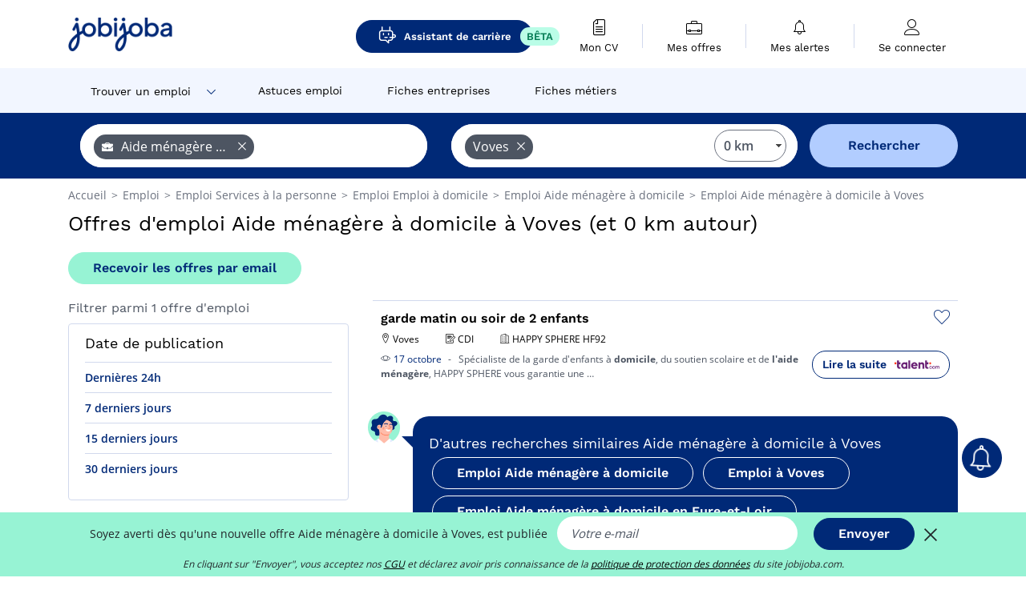

--- FILE ---
content_type: text/javascript
request_url: https://www.jobijoba.com/build/9012.781771f8.js
body_size: 192797
content:
(self.webpackChunk=self.webpackChunk||[]).push([[9012],{5506:(t,e,i)=>{"use strict";var n=i(46518),r=i(32357).entries;n({target:"Object",stat:!0},{entries:function(t){return r(t)}})},9365:(t,e,i)=>{"use strict";function n(t,e){return null==t||null==e?NaN:t<e?-1:t>e?1:t>=e?0:NaN}function r(t,e){return null==t||null==e?NaN:e<t?-1:e>t?1:e>=t?0:NaN}function o(t){let e,i,o;function a(t,n,r=0,o=t.length){if(r<o){if(0!==e(n,n))return o;do{const e=r+o>>>1;i(t[e],n)<0?r=e+1:o=e}while(r<o)}return r}return 2!==t.length?(e=n,i=(e,i)=>n(t(e),i),o=(e,i)=>t(e)-i):(e=t===n||t===r?t:s,i=t,o=t),{left:a,center:function(t,e,i=0,n=t.length){const r=a(t,e,i,n-1);return r>i&&o(t[r-1],e)>-o(t[r],e)?r-1:r},right:function(t,n,r=0,o=t.length){if(r<o){if(0!==e(n,n))return o;do{const e=r+o>>>1;i(t[e],n)<=0?r=e+1:o=e}while(r<o)}return r}}}function s(){return 0}function a(t){return null===t?NaN:+t}i.r(e),i.d(e,{Adder:()=>E,Delaunay:()=>Ua,FormatSpecifier:()=>fc,InternMap:()=>L,InternSet:()=>N,Node:()=>Bg,Path:()=>hs,Voronoi:()=>Ha,ZoomTransform:()=>US,active:()=>po,arc:()=>OM,area:()=>FM,areaRadial:()=>qM,ascending:()=>n,autoType:()=>Al,axisBottom:()=>be,axisLeft:()=>ve,axisRight:()=>xe,axisTop:()=>ye,bin:()=>dt,bisect:()=>f,bisectCenter:()=>u,bisectLeft:()=>c,bisectRight:()=>h,bisector:()=>o,blob:()=>mh,blur:()=>d,blur2:()=>p,blurImage:()=>g,brush:()=>Xo,brushSelection:()=>Wo,brushX:()=>Ho,brushY:()=>Yo,buffer:()=>xh,chord:()=>ts,chordDirected:()=>is,chordTranspose:()=>es,cluster:()=>Pg,color:()=>fn,contourDensity:()=>xa,contours:()=>ca,count:()=>v,create:()=>oM,creator:()=>Ti,cross:()=>k,csv:()=>Mh,csvFormat:()=>pl,csvFormatBody:()=>gl,csvFormatRow:()=>yl,csvFormatRows:()=>ml,csvFormatValue:()=>xl,csvParse:()=>fl,csvParseRows:()=>dl,cubehelix:()=>ta,cumsum:()=>S,curveBasis:()=>Rk,curveBasisClosed:()=>Wk,curveBasisOpen:()=>Yk,curveBumpX:()=>QM,curveBumpY:()=>JM,curveBundle:()=>Gk,curveCardinal:()=>Uk,curveCardinalClosed:()=>Vk,curveCardinalOpen:()=>Kk,curveCatmullRom:()=>tS,curveCatmullRomClosed:()=>iS,curveCatmullRomOpen:()=>rS,curveLinear:()=>IM,curveLinearClosed:()=>sS,curveMonotoneX:()=>pS,curveMonotoneY:()=>gS,curveNatural:()=>xS,curveStep:()=>vS,curveStepAfter:()=>_S,curveStepBefore:()=>wS,descending:()=>r,deviation:()=>A,difference:()=>Kt,disjoint:()=>Qt,dispatch:()=>Te,drag:()=>tl,dragDisable:()=>ji,dragEnable:()=>$i,dsv:()=>_h,dsvFormat:()=>cl,easeBack:()=>ch,easeBackIn:()=>lh,easeBackInOut:()=>ch,easeBackOut:()=>hh,easeBounce:()=>oh,easeBounceIn:()=>rh,easeBounceInOut:()=>sh,easeBounceOut:()=>oh,easeCircle:()=>Ul,easeCircleIn:()=>jl,easeCircleInOut:()=>Ul,easeCircleOut:()=>$l,easeCubic:()=>ho,easeCubicIn:()=>ao,easeCubicInOut:()=>ho,easeCubicOut:()=>lo,easeElastic:()=>dh,easeElasticIn:()=>fh,easeElasticInOut:()=>ph,easeElasticOut:()=>dh,easeExp:()=>Gl,easeExpIn:()=>Yl,easeExpInOut:()=>Gl,easeExpOut:()=>Xl,easeLinear:()=>El,easePoly:()=>Il,easePolyIn:()=>Nl,easePolyInOut:()=>Il,easePolyOut:()=>Dl,easeQuad:()=>Ll,easeQuadIn:()=>Pl,easeQuadInOut:()=>Ll,easeQuadOut:()=>Ol,easeSin:()=>Wl,easeSinIn:()=>Rl,easeSinInOut:()=>Wl,easeSinOut:()=>Fl,every:()=>jt,extent:()=>C,fcumsum:()=>O,filter:()=>Ut,flatGroup:()=>Y,flatRollup:()=>X,forceCenter:()=>Lh,forceCollide:()=>jh,forceLink:()=>qh,forceManyBody:()=>nc,forceRadial:()=>rc,forceSimulation:()=>ic,forceX:()=>oc,forceY:()=>sc,format:()=>yc,formatDefaultLocale:()=>_c,formatLocale:()=>wc,formatPrefix:()=>xc,formatSpecifier:()=>uc,fsum:()=>P,geoAlbers:()=>jp,geoAlbersUsa:()=>$p,geoArea:()=>Tu,geoAzimuthalEqualArea:()=>Zp,geoAzimuthalEqualAreaRaw:()=>Vp,geoAzimuthalEquidistant:()=>Qp,geoAzimuthalEquidistantRaw:()=>Kp,geoBounds:()=>lf,geoCentroid:()=>vf,geoCircle:()=>Of,geoClipAntimeridian:()=>Yf,geoClipCircle:()=>Xf,geoClipExtent:()=>Kf,geoClipRectangle:()=>Zf,geoConicConformal:()=>rg,geoConicConformalRaw:()=>ng,geoConicEqualArea:()=>Gp,geoConicEqualAreaRaw:()=>Xp,geoConicEquidistant:()=>lg,geoConicEquidistantRaw:()=>ag,geoContains:()=>pd,geoDistance:()=>od,geoEqualEarth:()=>gg,geoEqualEarthRaw:()=>pg,geoEquirectangular:()=>sg,geoEquirectangularRaw:()=>og,geoGnomonic:()=>yg,geoGnomonicRaw:()=>mg,geoGraticule:()=>yd,geoGraticule10:()=>xd,geoIdentity:()=>xg,geoInterpolate:()=>bd,geoLength:()=>id,geoMercator:()=>tg,geoMercatorRaw:()=>Jp,geoNaturalEarth1:()=>vg,geoNaturalEarth1Raw:()=>bg,geoOrthographic:()=>_g,geoOrthographicRaw:()=>wg,geoPath:()=>Tp,geoProjection:()=>Wp,geoProjectionMutator:()=>Hp,geoRotation:()=>Cf,geoStereographic:()=>kg,geoStereographicRaw:()=>Mg,geoStream:()=>iu,geoTransform:()=>Ap,geoTransverseMercator:()=>Tg,geoTransverseMercatorRaw:()=>Sg,gray:()=>Ds,greatest:()=>vt,greatestIndex:()=>Bt,group:()=>F,groupSort:()=>tt,groups:()=>W,hcl:()=>Xs,hierarchy:()=>Lg,histogram:()=>dt,hsl:()=>Sn,html:()=>Ph,image:()=>Sh,index:()=>$,indexes:()=>U,interpolate:()=>Qn,interpolateArray:()=>Gn,interpolateBasis:()=>On,interpolateBasisClosed:()=>Ln,interpolateBlues:()=>L_,interpolateBrBG:()=>Gw,interpolateBuGn:()=>l_,interpolateBuPu:()=>c_,interpolateCividis:()=>X_,interpolateCool:()=>$_,interpolateCubehelix:()=>Km,interpolateCubehelixDefault:()=>G_,interpolateCubehelixLong:()=>Qm,interpolateDate:()=>$n,interpolateDiscrete:()=>Rm,interpolateGnBu:()=>f_,interpolateGreens:()=>D_,interpolateGreys:()=>z_,interpolateHcl:()=>qm,interpolateHclLong:()=>Vm,interpolateHsl:()=>Gm,interpolateHslLong:()=>jm,interpolateHue:()=>Fm,interpolateInferno:()=>nM,interpolateLab:()=>$m,interpolateMagma:()=>iM,interpolateNumber:()=>Un,interpolateNumberArray:()=>Yn,interpolateObject:()=>qn,interpolateOrRd:()=>p_,interpolateOranges:()=>Y_,interpolatePRGn:()=>$w,interpolatePiYG:()=>qw,interpolatePlasma:()=>rM,interpolatePuBu:()=>x_,interpolatePuBuGn:()=>m_,interpolatePuOr:()=>Zw,interpolatePuRd:()=>v_,interpolatePurples:()=>R_,interpolateRainbow:()=>q_,interpolateRdBu:()=>Qw,interpolateRdGy:()=>t_,interpolateRdPu:()=>__,interpolateRdYlBu:()=>i_,interpolateRdYlGn:()=>r_,interpolateReds:()=>W_,interpolateRgb:()=>Rn,interpolateRgbBasis:()=>Wn,interpolateRgbBasisClosed:()=>Hn,interpolateRound:()=>Wm,interpolateSinebow:()=>Q_,interpolateSpectral:()=>s_,interpolateString:()=>Kn,interpolateTransformCss:()=>zr,interpolateTransformSvg:()=>Br,interpolateTurbo:()=>J_,interpolateViridis:()=>eM,interpolateWarm:()=>j_,interpolateYlGn:()=>T_,interpolateYlGnBu:()=>k_,interpolateYlOrBr:()=>C_,interpolateYlOrRd:()=>P_,interpolateZoom:()=>Ym,interrupt:()=>Pr,intersection:()=>Jt,interval:()=>GS,isoFormat:()=>HS,isoParse:()=>XS,json:()=>Ah,lab:()=>Is,lch:()=>Ys,least:()=>It,leastIndex:()=>zt,line:()=>RM,lineRadial:()=>UM,link:()=>nk,linkHorizontal:()=>rk,linkRadial:()=>sk,linkVertical:()=>ok,local:()=>aM,map:()=>qt,matcher:()=>Le,max:()=>pt,maxIndex:()=>gt,mean:()=>Tt,median:()=>At,medianIndex:()=>Ct,merge:()=>Et,min:()=>mt,minIndex:()=>yt,mode:()=>Pt,namespace:()=>Ue,namespaces:()=>$e,nice:()=>ut,now:()=>ur,pack:()=>lm,packEnclose:()=>$g,packSiblings:()=>sm,pairs:()=>Ot,partition:()=>pm,path:()=>cs,pathRound:()=>us,permute:()=>Z,pie:()=>YM,piecewise:()=>Jm,pointRadial:()=>VM,pointer:()=>tr,pointers:()=>hM,polygonArea:()=>ey,polygonCentroid:()=>iy,polygonContains:()=>ay,polygonHull:()=>sy,polygonLength:()=>ly,precisionFixed:()=>Mc,precisionPrefix:()=>kc,precisionRound:()=>Sc,quadtree:()=>Bh,quantile:()=>wt,quantileIndex:()=>Mt,quantileSorted:()=>_t,quantize:()=>ty,quickselect:()=>xt,radialArea:()=>qM,radialLine:()=>UM,randomBates:()=>gy,randomBernoulli:()=>xy,randomBeta:()=>wy,randomBinomial:()=>_y,randomCauchy:()=>ky,randomExponential:()=>my,randomGamma:()=>vy,randomGeometric:()=>by,randomInt:()=>uy,randomIrwinHall:()=>py,randomLcg:()=>Py,randomLogNormal:()=>dy,randomLogistic:()=>Sy,randomNormal:()=>fy,randomPareto:()=>yy,randomPoisson:()=>Ty,randomUniform:()=>cy,randomWeibull:()=>My,range:()=>Nt,rank:()=>Dt,reduce:()=>Vt,reverse:()=>Zt,rgb:()=>mn,ribbon:()=>_s,ribbonArrow:()=>Ms,rollup:()=>G,rollups:()=>j,scaleBand:()=>Iy,scaleDiverging:()=>Sw,scaleDivergingLog:()=>Tw,scaleDivergingPow:()=>Cw,scaleDivergingSqrt:()=>Ew,scaleDivergingSymlog:()=>Aw,scaleIdentity:()=>Zy,scaleImplicit:()=>Ny,scaleLinear:()=>Vy,scaleLog:()=>ox,scaleOrdinal:()=>Dy,scalePoint:()=>By,scalePow:()=>px,scaleQuantile:()=>xx,scaleQuantize:()=>bx,scaleRadial:()=>yx,scaleSequential:()=>xw,scaleSequentialLog:()=>bw,scaleSequentialPow:()=>ww,scaleSequentialQuantile:()=>Mw,scaleSequentialSqrt:()=>_w,scaleSequentialSymlog:()=>vw,scaleSqrt:()=>gx,scaleSymlog:()=>hx,scaleThreshold:()=>vx,scaleTime:()=>pw,scaleUtc:()=>gw,scan:()=>Rt,schemeAccent:()=>Lw,schemeBlues:()=>O_,schemeBrBG:()=>Xw,schemeBuGn:()=>a_,schemeBuPu:()=>h_,schemeCategory10:()=>Ow,schemeDark2:()=>Nw,schemeGnBu:()=>u_,schemeGreens:()=>N_,schemeGreys:()=>I_,schemeObservable10:()=>Dw,schemeOrRd:()=>d_,schemeOranges:()=>H_,schemePRGn:()=>jw,schemePaired:()=>Iw,schemePastel1:()=>zw,schemePastel2:()=>Bw,schemePiYG:()=>Uw,schemePuBu:()=>y_,schemePuBuGn:()=>g_,schemePuOr:()=>Vw,schemePuRd:()=>b_,schemePurples:()=>B_,schemeRdBu:()=>Kw,schemeRdGy:()=>Jw,schemeRdPu:()=>w_,schemeRdYlBu:()=>e_,schemeRdYlGn:()=>n_,schemeReds:()=>F_,schemeSet1:()=>Rw,schemeSet2:()=>Fw,schemeSet3:()=>Ww,schemeSpectral:()=>o_,schemeTableau10:()=>Hw,schemeYlGn:()=>S_,schemeYlGnBu:()=>M_,schemeYlOrBr:()=>A_,schemeYlOrRd:()=>E_,select:()=>Wi,selectAll:()=>cM,selection:()=>Fi,selector:()=>Ce,selectorAll:()=>Oe,shuffle:()=>Ft,shuffler:()=>Wt,some:()=>$t,sort:()=>K,stack:()=>AS,stackOffsetDiverging:()=>ES,stackOffsetExpand:()=>CS,stackOffsetNone:()=>MS,stackOffsetSilhouette:()=>PS,stackOffsetWiggle:()=>OS,stackOrderAppearance:()=>LS,stackOrderAscending:()=>DS,stackOrderDescending:()=>zS,stackOrderInsideOut:()=>BS,stackOrderNone:()=>kS,stackOrderReverse:()=>RS,stratify:()=>vm,style:()=>ri,subset:()=>ne,sum:()=>Ht,superset:()=>ee,svg:()=>Oh,symbol:()=>Dk,symbolAsterisk:()=>lk,symbolCircle:()=>hk,symbolCross:()=>ck,symbolDiamond:()=>dk,symbolDiamond2:()=>pk,symbolPlus:()=>gk,symbolSquare:()=>mk,symbolSquare2:()=>yk,symbolStar:()=>wk,symbolTimes:()=>Ok,symbolTriangle:()=>Mk,symbolTriangle2:()=>Sk,symbolWye:()=>Pk,symbolX:()=>Ok,symbols:()=>Lk,symbolsFill:()=>Lk,symbolsStroke:()=>Nk,text:()=>vh,thresholdFreedmanDiaconis:()=>kt,thresholdScott:()=>St,thresholdSturges:()=>ft,tickFormat:()=>Uy,tickIncrement:()=>ht,tickStep:()=>ct,ticks:()=>lt,timeDay:()=>Xx,timeDays:()=>Gx,timeFormat:()=>Xb,timeFormatDefaultLocale:()=>cw,timeFormatLocale:()=>Hb,timeFriday:()=>eb,timeFridays:()=>lb,timeHour:()=>Fx,timeHours:()=>Wx,timeInterval:()=>Px,timeMillisecond:()=>Ox,timeMilliseconds:()=>Lx,timeMinute:()=>Ix,timeMinutes:()=>zx,timeMonday:()=>Kx,timeMondays:()=>rb,timeMonth:()=>Sb,timeMonths:()=>Tb,timeParse:()=>Gb,timeSaturday:()=>ib,timeSaturdays:()=>hb,timeSecond:()=>Nx,timeSeconds:()=>Dx,timeSunday:()=>Zx,timeSundays:()=>nb,timeThursday:()=>tb,timeThursdays:()=>ab,timeTickInterval:()=>Bb,timeTicks:()=>zb,timeTuesday:()=>Qx,timeTuesdays:()=>ob,timeWednesday:()=>Jx,timeWednesdays:()=>sb,timeWeek:()=>Zx,timeWeeks:()=>nb,timeYear:()=>Eb,timeYears:()=>Pb,timeout:()=>br,timer:()=>pr,timerFlush:()=>gr,transition:()=>ro,transpose:()=>Yt,tree:()=>Em,treemap:()=>Dm,treemapBinary:()=>Im,treemapDice:()=>dm,treemapResquarify:()=>Bm,treemapSlice:()=>Pm,treemapSliceDice:()=>zm,treemapSquarify:()=>Nm,tsv:()=>kh,tsvFormat:()=>_l,tsvFormatBody:()=>Ml,tsvFormatRow:()=>Sl,tsvFormatRows:()=>kl,tsvFormatValue:()=>Tl,tsvParse:()=>vl,tsvParseRows:()=>wl,union:()=>re,unixDay:()=>Ux,unixDays:()=>qx,utcDay:()=>jx,utcDays:()=>$x,utcFormat:()=>jb,utcFriday:()=>mb,utcFridays:()=>Mb,utcHour:()=>Hx,utcHours:()=>Yx,utcMillisecond:()=>Ox,utcMilliseconds:()=>Lx,utcMinute:()=>Bx,utcMinutes:()=>Rx,utcMonday:()=>fb,utcMondays:()=>bb,utcMonth:()=>Ab,utcMonths:()=>Cb,utcParse:()=>$b,utcSaturday:()=>yb,utcSaturdays:()=>kb,utcSecond:()=>Nx,utcSeconds:()=>Dx,utcSunday:()=>ub,utcSundays:()=>xb,utcThursday:()=>gb,utcThursdays:()=>_b,utcTickInterval:()=>Ib,utcTicks:()=>Db,utcTuesday:()=>db,utcTuesdays:()=>vb,utcWednesday:()=>pb,utcWednesdays:()=>wb,utcWeek:()=>ub,utcWeeks:()=>xb,utcYear:()=>Ob,utcYears:()=>Lb,variance:()=>T,window:()=>ti,xml:()=>Eh,zip:()=>Gt,zoom:()=>rT,zoomIdentity:()=>qS,zoomTransform:()=>VS});const l=o(n),h=l.right,c=l.left,u=o(a).center,f=h;function d(t,e){if(!((e=+e)>=0))throw new RangeError("invalid r");let i=t.length;if(!((i=Math.floor(i))>=0))throw new RangeError("invalid length");if(!i||!e)return t;const n=b(e),r=t.slice();return n(t,r,0,i,1),n(r,t,0,i,1),n(t,r,0,i,1),t}const p=m(b),g=m((function(t){const e=b(t);return(t,i,n,r,o)=>{e(t,i,(n<<=2)+0,(r<<=2)+0,o<<=2),e(t,i,n+1,r+1,o),e(t,i,n+2,r+2,o),e(t,i,n+3,r+3,o)}}));function m(t){return function(e,i,n=i){if(!((i=+i)>=0))throw new RangeError("invalid rx");if(!((n=+n)>=0))throw new RangeError("invalid ry");let{data:r,width:o,height:s}=e;if(!((o=Math.floor(o))>=0))throw new RangeError("invalid width");if(!((s=Math.floor(void 0!==s?s:r.length/o))>=0))throw new RangeError("invalid height");if(!o||!s||!i&&!n)return e;const a=i&&t(i),l=n&&t(n),h=r.slice();return a&&l?(y(a,h,r,o,s),y(a,r,h,o,s),y(a,h,r,o,s),x(l,r,h,o,s),x(l,h,r,o,s),x(l,r,h,o,s)):a?(y(a,r,h,o,s),y(a,h,r,o,s),y(a,r,h,o,s)):l&&(x(l,r,h,o,s),x(l,h,r,o,s),x(l,r,h,o,s)),e}}function y(t,e,i,n,r){for(let o=0,s=n*r;o<s;)t(e,i,o,o+=n,1)}function x(t,e,i,n,r){for(let o=0,s=n*r;o<n;++o)t(e,i,o,o+s,n)}function b(t){const e=Math.floor(t);if(e===t)return function(t){const e=2*t+1;return(i,n,r,o,s)=>{if(!((o-=s)>=r))return;let a=t*n[r];const l=s*t;for(let t=r,e=r+l;t<e;t+=s)a+=n[Math.min(o,t)];for(let t=r,h=o;t<=h;t+=s)a+=n[Math.min(o,t+l)],i[t]=a/e,a-=n[Math.max(r,t-l)]}}(t);const i=t-e,n=2*t+1;return(t,r,o,s,a)=>{if(!((s-=a)>=o))return;let l=e*r[o];const h=a*e,c=h+a;for(let t=o,e=o+h;t<e;t+=a)l+=r[Math.min(s,t)];for(let e=o,u=s;e<=u;e+=a)l+=r[Math.min(s,e+h)],t[e]=(l+i*(r[Math.max(o,e-c)]+r[Math.min(s,e+c)]))/n,l-=r[Math.max(o,e-h)]}}function v(t,e){let i=0;if(void 0===e)for(let e of t)null!=e&&(e=+e)>=e&&++i;else{let n=-1;for(let r of t)null!=(r=e(r,++n,t))&&(r=+r)>=r&&++i}return i}function w(t){return 0|t.length}function _(t){return!(t>0)}function M(t){return"object"!=typeof t||"length"in t?t:Array.from(t)}function k(...t){const e="function"==typeof t[t.length-1]&&function(t){return e=>t(...e)}(t.pop()),i=(t=t.map(M)).map(w),n=t.length-1,r=new Array(n+1).fill(0),o=[];if(n<0||i.some(_))return o;for(;;){o.push(r.map(((e,i)=>t[i][e])));let s=n;for(;++r[s]===i[s];){if(0===s)return e?o.map(e):o;r[s--]=0}}}function S(t,e){var i=0,n=0;return Float64Array.from(t,void 0===e?t=>i+=+t||0:r=>i+=+e(r,n++,t)||0)}function T(t,e){let i,n=0,r=0,o=0;if(void 0===e)for(let e of t)null!=e&&(e=+e)>=e&&(i=e-r,r+=i/++n,o+=i*(e-r));else{let s=-1;for(let a of t)null!=(a=e(a,++s,t))&&(a=+a)>=a&&(i=a-r,r+=i/++n,o+=i*(a-r))}if(n>1)return o/(n-1)}function A(t,e){const i=T(t,e);return i?Math.sqrt(i):i}function C(t,e){let i,n;if(void 0===e)for(const e of t)null!=e&&(void 0===i?e>=e&&(i=n=e):(i>e&&(i=e),n<e&&(n=e)));else{let r=-1;for(let o of t)null!=(o=e(o,++r,t))&&(void 0===i?o>=o&&(i=n=o):(i>o&&(i=o),n<o&&(n=o)))}return[i,n]}class E{constructor(){this._partials=new Float64Array(32),this._n=0}add(t){const e=this._partials;let i=0;for(let n=0;n<this._n&&n<32;n++){const r=e[n],o=t+r,s=Math.abs(t)<Math.abs(r)?t-(o-r):r-(o-t);s&&(e[i++]=s),t=o}return e[i]=t,this._n=i+1,this}valueOf(){const t=this._partials;let e,i,n,r=this._n,o=0;if(r>0){for(o=t[--r];r>0&&(e=o,i=t[--r],o=e+i,n=i-(o-e),!n););r>0&&(n<0&&t[r-1]<0||n>0&&t[r-1]>0)&&(i=2*n,e=o+i,i==e-o&&(o=e))}return o}}function P(t,e){const i=new E;if(void 0===e)for(let e of t)(e=+e)&&i.add(e);else{let n=-1;for(let r of t)(r=+e(r,++n,t))&&i.add(r)}return+i}function O(t,e){const i=new E;let n=-1;return Float64Array.from(t,void 0===e?t=>i.add(+t||0):r=>i.add(+e(r,++n,t)||0))}class L extends Map{constructor(t,e=B){if(super(),Object.defineProperties(this,{_intern:{value:new Map},_key:{value:e}}),null!=t)for(const[e,i]of t)this.set(e,i)}get(t){return super.get(D(this,t))}has(t){return super.has(D(this,t))}set(t,e){return super.set(I(this,t),e)}delete(t){return super.delete(z(this,t))}}class N extends Set{constructor(t,e=B){if(super(),Object.defineProperties(this,{_intern:{value:new Map},_key:{value:e}}),null!=t)for(const e of t)this.add(e)}has(t){return super.has(D(this,t))}add(t){return super.add(I(this,t))}delete(t){return super.delete(z(this,t))}}function D({_intern:t,_key:e},i){const n=e(i);return t.has(n)?t.get(n):i}function I({_intern:t,_key:e},i){const n=e(i);return t.has(n)?t.get(n):(t.set(n,i),i)}function z({_intern:t,_key:e},i){const n=e(i);return t.has(n)&&(i=t.get(n),t.delete(n)),i}function B(t){return null!==t&&"object"==typeof t?t.valueOf():t}function R(t){return t}function F(t,...e){return V(t,R,R,e)}function W(t,...e){return V(t,Array.from,R,e)}function H(t,e){for(let i=1,n=e.length;i<n;++i)t=t.flatMap((t=>t.pop().map((([e,i])=>[...t,e,i]))));return t}function Y(t,...e){return H(W(t,...e),e)}function X(t,e,...i){return H(j(t,e,...i),i)}function G(t,e,...i){return V(t,R,e,i)}function j(t,e,...i){return V(t,Array.from,e,i)}function $(t,...e){return V(t,R,q,e)}function U(t,...e){return V(t,Array.from,q,e)}function q(t){if(1!==t.length)throw new Error("duplicate key");return t[0]}function V(t,e,i,n){return function t(r,o){if(o>=n.length)return i(r);const s=new L,a=n[o++];let l=-1;for(const t of r){const e=a(t,++l,r),i=s.get(e);i?i.push(t):s.set(e,[t])}for(const[e,i]of s)s.set(e,t(i,o));return e(s)}(t,0)}function Z(t,e){return Array.from(e,(e=>t[e]))}function K(t,...e){if("function"!=typeof t[Symbol.iterator])throw new TypeError("values is not iterable");t=Array.from(t);let[i]=e;if(i&&2!==i.length||e.length>1){const n=Uint32Array.from(t,((t,e)=>e));return e.length>1?(e=e.map((e=>t.map(e))),n.sort(((t,i)=>{for(const n of e){const e=J(n[t],n[i]);if(e)return e}}))):(i=t.map(i),n.sort(((t,e)=>J(i[t],i[e])))),Z(t,n)}return t.sort(Q(i))}function Q(t=n){if(t===n)return J;if("function"!=typeof t)throw new TypeError("compare is not a function");return(e,i)=>{const n=t(e,i);return n||0===n?n:(0===t(i,i))-(0===t(e,e))}}function J(t,e){return(null==t||!(t>=t))-(null==e||!(e>=e))||(t<e?-1:t>e?1:0)}function tt(t,e,i){return(2!==e.length?K(G(t,e,i),(([t,e],[i,r])=>n(e,r)||n(t,i))):K(F(t,i),(([t,i],[r,o])=>e(i,o)||n(t,r)))).map((([t])=>t))}var et=Array.prototype,it=et.slice;et.map;function nt(t){return()=>t}const rt=Math.sqrt(50),ot=Math.sqrt(10),st=Math.sqrt(2);function at(t,e,i){const n=(e-t)/Math.max(0,i),r=Math.floor(Math.log10(n)),o=n/Math.pow(10,r),s=o>=rt?10:o>=ot?5:o>=st?2:1;let a,l,h;return r<0?(h=Math.pow(10,-r)/s,a=Math.round(t*h),l=Math.round(e*h),a/h<t&&++a,l/h>e&&--l,h=-h):(h=Math.pow(10,r)*s,a=Math.round(t/h),l=Math.round(e/h),a*h<t&&++a,l*h>e&&--l),l<a&&.5<=i&&i<2?at(t,e,2*i):[a,l,h]}function lt(t,e,i){if(!((i=+i)>0))return[];if((t=+t)===(e=+e))return[t];const n=e<t,[r,o,s]=n?at(e,t,i):at(t,e,i);if(!(o>=r))return[];const a=o-r+1,l=new Array(a);if(n)if(s<0)for(let t=0;t<a;++t)l[t]=(o-t)/-s;else for(let t=0;t<a;++t)l[t]=(o-t)*s;else if(s<0)for(let t=0;t<a;++t)l[t]=(r+t)/-s;else for(let t=0;t<a;++t)l[t]=(r+t)*s;return l}function ht(t,e,i){return at(t=+t,e=+e,i=+i)[2]}function ct(t,e,i){i=+i;const n=(e=+e)<(t=+t),r=n?ht(e,t,i):ht(t,e,i);return(n?-1:1)*(r<0?1/-r:r)}function ut(t,e,i){let n;for(;;){const r=ht(t,e,i);if(r===n||0===r||!isFinite(r))return[t,e];r>0?(t=Math.floor(t/r)*r,e=Math.ceil(e/r)*r):r<0&&(t=Math.ceil(t*r)/r,e=Math.floor(e*r)/r),n=r}}function ft(t){return Math.max(1,Math.ceil(Math.log(v(t))/Math.LN2)+1)}function dt(){var t=R,e=C,i=ft;function n(n){Array.isArray(n)||(n=Array.from(n));var r,o,s,a=n.length,l=new Array(a);for(r=0;r<a;++r)l[r]=t(n[r],r,n);var h=e(l),c=h[0],u=h[1],d=i(l,c,u);if(!Array.isArray(d)){const t=u,i=+d;if(e===C&&([c,u]=ut(c,u,i)),(d=lt(c,u,i))[0]<=c&&(s=ht(c,u,i)),d[d.length-1]>=u)if(t>=u&&e===C){const t=ht(c,u,i);isFinite(t)&&(t>0?u=(Math.floor(u/t)+1)*t:t<0&&(u=(Math.ceil(u*-t)+1)/-t))}else d.pop()}for(var p=d.length,g=0,m=p;d[g]<=c;)++g;for(;d[m-1]>u;)--m;(g||m<p)&&(d=d.slice(g,m),p=m-g);var y,x=new Array(p+1);for(r=0;r<=p;++r)(y=x[r]=[]).x0=r>0?d[r-1]:c,y.x1=r<p?d[r]:u;if(isFinite(s)){if(s>0)for(r=0;r<a;++r)null!=(o=l[r])&&c<=o&&o<=u&&x[Math.min(p,Math.floor((o-c)/s))].push(n[r]);else if(s<0)for(r=0;r<a;++r)if(null!=(o=l[r])&&c<=o&&o<=u){const t=Math.floor((c-o)*s);x[Math.min(p,t+(d[t]<=o))].push(n[r])}}else for(r=0;r<a;++r)null!=(o=l[r])&&c<=o&&o<=u&&x[f(d,o,0,p)].push(n[r]);return x}return n.value=function(e){return arguments.length?(t="function"==typeof e?e:nt(e),n):t},n.domain=function(t){return arguments.length?(e="function"==typeof t?t:nt([t[0],t[1]]),n):e},n.thresholds=function(t){return arguments.length?(i="function"==typeof t?t:nt(Array.isArray(t)?it.call(t):t),n):i},n}function pt(t,e){let i;if(void 0===e)for(const e of t)null!=e&&(i<e||void 0===i&&e>=e)&&(i=e);else{let n=-1;for(let r of t)null!=(r=e(r,++n,t))&&(i<r||void 0===i&&r>=r)&&(i=r)}return i}function gt(t,e){let i,n=-1,r=-1;if(void 0===e)for(const e of t)++r,null!=e&&(i<e||void 0===i&&e>=e)&&(i=e,n=r);else for(let o of t)null!=(o=e(o,++r,t))&&(i<o||void 0===i&&o>=o)&&(i=o,n=r);return n}function mt(t,e){let i;if(void 0===e)for(const e of t)null!=e&&(i>e||void 0===i&&e>=e)&&(i=e);else{let n=-1;for(let r of t)null!=(r=e(r,++n,t))&&(i>r||void 0===i&&r>=r)&&(i=r)}return i}function yt(t,e){let i,n=-1,r=-1;if(void 0===e)for(const e of t)++r,null!=e&&(i>e||void 0===i&&e>=e)&&(i=e,n=r);else for(let o of t)null!=(o=e(o,++r,t))&&(i>o||void 0===i&&o>=o)&&(i=o,n=r);return n}function xt(t,e,i=0,n=1/0,r){if(e=Math.floor(e),i=Math.floor(Math.max(0,i)),n=Math.floor(Math.min(t.length-1,n)),!(i<=e&&e<=n))return t;for(r=void 0===r?J:Q(r);n>i;){if(n-i>600){const o=n-i+1,s=e-i+1,a=Math.log(o),l=.5*Math.exp(2*a/3),h=.5*Math.sqrt(a*l*(o-l)/o)*(s-o/2<0?-1:1);xt(t,e,Math.max(i,Math.floor(e-s*l/o+h)),Math.min(n,Math.floor(e+(o-s)*l/o+h)),r)}const o=t[e];let s=i,a=n;for(bt(t,i,e),r(t[n],o)>0&&bt(t,i,n);s<a;){for(bt(t,s,a),++s,--a;r(t[s],o)<0;)++s;for(;r(t[a],o)>0;)--a}0===r(t[i],o)?bt(t,i,a):(++a,bt(t,a,n)),a<=e&&(i=a+1),e<=a&&(n=a-1)}return t}function bt(t,e,i){const n=t[e];t[e]=t[i],t[i]=n}function vt(t,e=n){let i,r=!1;if(1===e.length){let o;for(const s of t){const t=e(s);(r?n(t,o)>0:0===n(t,t))&&(i=s,o=t,r=!0)}}else for(const n of t)(r?e(n,i)>0:0===e(n,n))&&(i=n,r=!0);return i}function wt(t,e,i){if(t=Float64Array.from(function*(t,e){if(void 0===e)for(let e of t)null!=e&&(e=+e)>=e&&(yield e);else{let i=-1;for(let n of t)null!=(n=e(n,++i,t))&&(n=+n)>=n&&(yield n)}}(t,i)),(n=t.length)&&!isNaN(e=+e)){if(e<=0||n<2)return mt(t);if(e>=1)return pt(t);var n,r=(n-1)*e,o=Math.floor(r),s=pt(xt(t,o).subarray(0,o+1));return s+(mt(t.subarray(o+1))-s)*(r-o)}}function _t(t,e,i=a){if((n=t.length)&&!isNaN(e=+e)){if(e<=0||n<2)return+i(t[0],0,t);if(e>=1)return+i(t[n-1],n-1,t);var n,r=(n-1)*e,o=Math.floor(r),s=+i(t[o],o,t);return s+(+i(t[o+1],o+1,t)-s)*(r-o)}}function Mt(t,e,i=a){if(!isNaN(e=+e)){if(n=Float64Array.from(t,((e,n)=>a(i(t[n],n,t)))),e<=0)return yt(n);if(e>=1)return gt(n);var n,r=Uint32Array.from(t,((t,e)=>e)),o=n.length-1,s=Math.floor(o*e);return xt(r,s,0,o,((t,e)=>J(n[t],n[e]))),(s=vt(r.subarray(0,s+1),(t=>n[t])))>=0?s:-1}}function kt(t,e,i){const n=v(t),r=wt(t,.75)-wt(t,.25);return n&&r?Math.ceil((i-e)/(2*r*Math.pow(n,-1/3))):1}function St(t,e,i){const n=v(t),r=A(t);return n&&r?Math.ceil((i-e)*Math.cbrt(n)/(3.49*r)):1}function Tt(t,e){let i=0,n=0;if(void 0===e)for(let e of t)null!=e&&(e=+e)>=e&&(++i,n+=e);else{let r=-1;for(let o of t)null!=(o=e(o,++r,t))&&(o=+o)>=o&&(++i,n+=o)}if(i)return n/i}function At(t,e){return wt(t,.5,e)}function Ct(t,e){return Mt(t,.5,e)}function Et(t){return Array.from(function*(t){for(const e of t)yield*e}(t))}function Pt(t,e){const i=new L;if(void 0===e)for(let e of t)null!=e&&e>=e&&i.set(e,(i.get(e)||0)+1);else{let n=-1;for(let r of t)null!=(r=e(r,++n,t))&&r>=r&&i.set(r,(i.get(r)||0)+1)}let n,r=0;for(const[t,e]of i)e>r&&(r=e,n=t);return n}function Ot(t,e=Lt){const i=[];let n,r=!1;for(const o of t)r&&i.push(e(n,o)),n=o,r=!0;return i}function Lt(t,e){return[t,e]}function Nt(t,e,i){t=+t,e=+e,i=(r=arguments.length)<2?(e=t,t=0,1):r<3?1:+i;for(var n=-1,r=0|Math.max(0,Math.ceil((e-t)/i)),o=new Array(r);++n<r;)o[n]=t+n*i;return o}function Dt(t,e=n){if("function"!=typeof t[Symbol.iterator])throw new TypeError("values is not iterable");let i=Array.from(t);const r=new Float64Array(i.length);2!==e.length&&(i=i.map(e),e=n);const o=(t,n)=>e(i[t],i[n]);let s,a;return(t=Uint32Array.from(i,((t,e)=>e))).sort(e===n?(t,e)=>J(i[t],i[e]):Q(o)),t.forEach(((t,e)=>{const i=o(t,void 0===s?t:s);i>=0?((void 0===s||i>0)&&(s=t,a=e),r[t]=a):r[t]=NaN})),r}function It(t,e=n){let i,r=!1;if(1===e.length){let o;for(const s of t){const t=e(s);(r?n(t,o)<0:0===n(t,t))&&(i=s,o=t,r=!0)}}else for(const n of t)(r?e(n,i)<0:0===e(n,n))&&(i=n,r=!0);return i}function zt(t,e=n){if(1===e.length)return yt(t,e);let i,r=-1,o=-1;for(const n of t)++o,(r<0?0===e(n,n):e(n,i)<0)&&(i=n,r=o);return r}function Bt(t,e=n){if(1===e.length)return gt(t,e);let i,r=-1,o=-1;for(const n of t)++o,(r<0?0===e(n,n):e(n,i)>0)&&(i=n,r=o);return r}function Rt(t,e){const i=zt(t,e);return i<0?void 0:i}const Ft=Wt(Math.random);function Wt(t){return function(e,i=0,n=e.length){let r=n-(i=+i);for(;r;){const n=t()*r--|0,o=e[r+i];e[r+i]=e[n+i],e[n+i]=o}return e}}function Ht(t,e){let i=0;if(void 0===e)for(let e of t)(e=+e)&&(i+=e);else{let n=-1;for(let r of t)(r=+e(r,++n,t))&&(i+=r)}return i}function Yt(t){if(!(r=t.length))return[];for(var e=-1,i=mt(t,Xt),n=new Array(i);++e<i;)for(var r,o=-1,s=n[e]=new Array(r);++o<r;)s[o]=t[o][e];return n}function Xt(t){return t.length}function Gt(){return Yt(arguments)}function jt(t,e){if("function"!=typeof e)throw new TypeError("test is not a function");let i=-1;for(const n of t)if(!e(n,++i,t))return!1;return!0}function $t(t,e){if("function"!=typeof e)throw new TypeError("test is not a function");let i=-1;for(const n of t)if(e(n,++i,t))return!0;return!1}function Ut(t,e){if("function"!=typeof e)throw new TypeError("test is not a function");const i=[];let n=-1;for(const r of t)e(r,++n,t)&&i.push(r);return i}function qt(t,e){if("function"!=typeof t[Symbol.iterator])throw new TypeError("values is not iterable");if("function"!=typeof e)throw new TypeError("mapper is not a function");return Array.from(t,((i,n)=>e(i,n,t)))}function Vt(t,e,i){if("function"!=typeof e)throw new TypeError("reducer is not a function");const n=t[Symbol.iterator]();let r,o,s=-1;if(arguments.length<3){if(({done:r,value:i}=n.next()),r)return;++s}for(;({done:r,value:o}=n.next()),!r;)i=e(i,o,++s,t);return i}function Zt(t){if("function"!=typeof t[Symbol.iterator])throw new TypeError("values is not iterable");return Array.from(t).reverse()}function Kt(t,...e){t=new N(t);for(const i of e)for(const e of i)t.delete(e);return t}function Qt(t,e){const i=e[Symbol.iterator](),n=new N;for(const e of t){if(n.has(e))return!1;let t,r;for(;({value:t,done:r}=i.next())&&!r;){if(Object.is(e,t))return!1;n.add(t)}}return!0}function Jt(t,...e){t=new N(t),e=e.map(te);t:for(const i of t)for(const n of e)if(!n.has(i)){t.delete(i);continue t}return t}function te(t){return t instanceof N?t:new N(t)}function ee(t,e){const i=t[Symbol.iterator](),n=new Set;for(const t of e){const e=ie(t);if(n.has(e))continue;let r,o;for(;({value:r,done:o}=i.next());){if(o)return!1;const t=ie(r);if(n.add(t),Object.is(e,t))break}}return!0}function ie(t){return null!==t&&"object"==typeof t?t.valueOf():t}function ne(t,e){return ee(e,t)}function re(...t){const e=new N;for(const i of t)for(const t of i)e.add(t);return e}function oe(t){return t}var se=1,ae=2,le=3,he=4,ce=1e-6;function ue(t){return"translate("+t+",0)"}function fe(t){return"translate(0,"+t+")"}function de(t){return e=>+t(e)}function pe(t,e){return e=Math.max(0,t.bandwidth()-2*e)/2,t.round()&&(e=Math.round(e)),i=>+t(i)+e}function ge(){return!this.__axis}function me(t,e){var i=[],n=null,r=null,o=6,s=6,a=3,l="undefined"!=typeof window&&window.devicePixelRatio>1?0:.5,h=t===se||t===he?-1:1,c=t===he||t===ae?"x":"y",u=t===se||t===le?ue:fe;function f(f){var d=null==n?e.ticks?e.ticks.apply(e,i):e.domain():n,p=null==r?e.tickFormat?e.tickFormat.apply(e,i):oe:r,g=Math.max(o,0)+a,m=e.range(),y=+m[0]+l,x=+m[m.length-1]+l,b=(e.bandwidth?pe:de)(e.copy(),l),v=f.selection?f.selection():f,w=v.selectAll(".domain").data([null]),_=v.selectAll(".tick").data(d,e).order(),M=_.exit(),k=_.enter().append("g").attr("class","tick"),S=_.select("line"),T=_.select("text");w=w.merge(w.enter().insert("path",".tick").attr("class","domain").attr("stroke","currentColor")),_=_.merge(k),S=S.merge(k.append("line").attr("stroke","currentColor").attr(c+"2",h*o)),T=T.merge(k.append("text").attr("fill","currentColor").attr(c,h*g).attr("dy",t===se?"0em":t===le?"0.71em":"0.32em")),f!==v&&(w=w.transition(f),_=_.transition(f),S=S.transition(f),T=T.transition(f),M=M.transition(f).attr("opacity",ce).attr("transform",(function(t){return isFinite(t=b(t))?u(t+l):this.getAttribute("transform")})),k.attr("opacity",ce).attr("transform",(function(t){var e=this.parentNode.__axis;return u((e&&isFinite(e=e(t))?e:b(t))+l)}))),M.remove(),w.attr("d",t===he||t===ae?s?"M"+h*s+","+y+"H"+l+"V"+x+"H"+h*s:"M"+l+","+y+"V"+x:s?"M"+y+","+h*s+"V"+l+"H"+x+"V"+h*s:"M"+y+","+l+"H"+x),_.attr("opacity",1).attr("transform",(function(t){return u(b(t)+l)})),S.attr(c+"2",h*o),T.attr(c,h*g).text(p),v.filter(ge).attr("fill","none").attr("font-size",10).attr("font-family","sans-serif").attr("text-anchor",t===ae?"start":t===he?"end":"middle"),v.each((function(){this.__axis=b}))}return f.scale=function(t){return arguments.length?(e=t,f):e},f.ticks=function(){return i=Array.from(arguments),f},f.tickArguments=function(t){return arguments.length?(i=null==t?[]:Array.from(t),f):i.slice()},f.tickValues=function(t){return arguments.length?(n=null==t?null:Array.from(t),f):n&&n.slice()},f.tickFormat=function(t){return arguments.length?(r=t,f):r},f.tickSize=function(t){return arguments.length?(o=s=+t,f):o},f.tickSizeInner=function(t){return arguments.length?(o=+t,f):o},f.tickSizeOuter=function(t){return arguments.length?(s=+t,f):s},f.tickPadding=function(t){return arguments.length?(a=+t,f):a},f.offset=function(t){return arguments.length?(l=+t,f):l},f}function ye(t){return me(se,t)}function xe(t){return me(ae,t)}function be(t){return me(le,t)}function ve(t){return me(he,t)}var we={value:()=>{}};function _e(){for(var t,e=0,i=arguments.length,n={};e<i;++e){if(!(t=arguments[e]+"")||t in n||/[\s.]/.test(t))throw new Error("illegal type: "+t);n[t]=[]}return new Me(n)}function Me(t){this._=t}function ke(t,e){for(var i,n=0,r=t.length;n<r;++n)if((i=t[n]).name===e)return i.value}function Se(t,e,i){for(var n=0,r=t.length;n<r;++n)if(t[n].name===e){t[n]=we,t=t.slice(0,n).concat(t.slice(n+1));break}return null!=i&&t.push({name:e,value:i}),t}Me.prototype=_e.prototype={constructor:Me,on:function(t,e){var i,n,r=this._,o=(n=r,(t+"").trim().split(/^|\s+/).map((function(t){var e="",i=t.indexOf(".");if(i>=0&&(e=t.slice(i+1),t=t.slice(0,i)),t&&!n.hasOwnProperty(t))throw new Error("unknown type: "+t);return{type:t,name:e}}))),s=-1,a=o.length;if(!(arguments.length<2)){if(null!=e&&"function"!=typeof e)throw new Error("invalid callback: "+e);for(;++s<a;)if(i=(t=o[s]).type)r[i]=Se(r[i],t.name,e);else if(null==e)for(i in r)r[i]=Se(r[i],t.name,null);return this}for(;++s<a;)if((i=(t=o[s]).type)&&(i=ke(r[i],t.name)))return i},copy:function(){var t={},e=this._;for(var i in e)t[i]=e[i].slice();return new Me(t)},call:function(t,e){if((i=arguments.length-2)>0)for(var i,n,r=new Array(i),o=0;o<i;++o)r[o]=arguments[o+2];if(!this._.hasOwnProperty(t))throw new Error("unknown type: "+t);for(o=0,i=(n=this._[t]).length;o<i;++o)n[o].value.apply(e,r)},apply:function(t,e,i){if(!this._.hasOwnProperty(t))throw new Error("unknown type: "+t);for(var n=this._[t],r=0,o=n.length;r<o;++r)n[r].value.apply(e,i)}};const Te=_e;function Ae(){}function Ce(t){return null==t?Ae:function(){return this.querySelector(t)}}function Ee(t){return null==t?[]:Array.isArray(t)?t:Array.from(t)}function Pe(){return[]}function Oe(t){return null==t?Pe:function(){return this.querySelectorAll(t)}}function Le(t){return function(){return this.matches(t)}}function Ne(t){return function(e){return e.matches(t)}}var De=Array.prototype.find;function Ie(){return this.firstElementChild}var ze=Array.prototype.filter;function Be(){return Array.from(this.children)}function Re(t){return new Array(t.length)}function Fe(t,e){this.ownerDocument=t.ownerDocument,this.namespaceURI=t.namespaceURI,this._next=null,this._parent=t,this.__data__=e}function We(t,e,i,n,r,o){for(var s,a=0,l=e.length,h=o.length;a<h;++a)(s=e[a])?(s.__data__=o[a],n[a]=s):i[a]=new Fe(t,o[a]);for(;a<l;++a)(s=e[a])&&(r[a]=s)}function He(t,e,i,n,r,o,s){var a,l,h,c=new Map,u=e.length,f=o.length,d=new Array(u);for(a=0;a<u;++a)(l=e[a])&&(d[a]=h=s.call(l,l.__data__,a,e)+"",c.has(h)?r[a]=l:c.set(h,l));for(a=0;a<f;++a)h=s.call(t,o[a],a,o)+"",(l=c.get(h))?(n[a]=l,l.__data__=o[a],c.delete(h)):i[a]=new Fe(t,o[a]);for(a=0;a<u;++a)(l=e[a])&&c.get(d[a])===l&&(r[a]=l)}function Ye(t){return t.__data__}function Xe(t){return"object"==typeof t&&"length"in t?t:Array.from(t)}function Ge(t,e){return t<e?-1:t>e?1:t>=e?0:NaN}Fe.prototype={constructor:Fe,appendChild:function(t){return this._parent.insertBefore(t,this._next)},insertBefore:function(t,e){return this._parent.insertBefore(t,e)},querySelector:function(t){return this._parent.querySelector(t)},querySelectorAll:function(t){return this._parent.querySelectorAll(t)}};var je="http://www.w3.org/1999/xhtml";const $e={svg:"http://www.w3.org/2000/svg",xhtml:je,xlink:"http://www.w3.org/1999/xlink",xml:"http://www.w3.org/XML/1998/namespace",xmlns:"http://www.w3.org/2000/xmlns/"};function Ue(t){var e=t+="",i=e.indexOf(":");return i>=0&&"xmlns"!==(e=t.slice(0,i))&&(t=t.slice(i+1)),$e.hasOwnProperty(e)?{space:$e[e],local:t}:t}function qe(t){return function(){this.removeAttribute(t)}}function Ve(t){return function(){this.removeAttributeNS(t.space,t.local)}}function Ze(t,e){return function(){this.setAttribute(t,e)}}function Ke(t,e){return function(){this.setAttributeNS(t.space,t.local,e)}}function Qe(t,e){return function(){var i=e.apply(this,arguments);null==i?this.removeAttribute(t):this.setAttribute(t,i)}}function Je(t,e){return function(){var i=e.apply(this,arguments);null==i?this.removeAttributeNS(t.space,t.local):this.setAttributeNS(t.space,t.local,i)}}function ti(t){return t.ownerDocument&&t.ownerDocument.defaultView||t.document&&t||t.defaultView}function ei(t){return function(){this.style.removeProperty(t)}}function ii(t,e,i){return function(){this.style.setProperty(t,e,i)}}function ni(t,e,i){return function(){var n=e.apply(this,arguments);null==n?this.style.removeProperty(t):this.style.setProperty(t,n,i)}}function ri(t,e){return t.style.getPropertyValue(e)||ti(t).getComputedStyle(t,null).getPropertyValue(e)}function oi(t){return function(){delete this[t]}}function si(t,e){return function(){this[t]=e}}function ai(t,e){return function(){var i=e.apply(this,arguments);null==i?delete this[t]:this[t]=i}}function li(t){return t.trim().split(/^|\s+/)}function hi(t){return t.classList||new ci(t)}function ci(t){this._node=t,this._names=li(t.getAttribute("class")||"")}function ui(t,e){for(var i=hi(t),n=-1,r=e.length;++n<r;)i.add(e[n])}function fi(t,e){for(var i=hi(t),n=-1,r=e.length;++n<r;)i.remove(e[n])}function di(t){return function(){ui(this,t)}}function pi(t){return function(){fi(this,t)}}function gi(t,e){return function(){(e.apply(this,arguments)?ui:fi)(this,t)}}function mi(){this.textContent=""}function yi(t){return function(){this.textContent=t}}function xi(t){return function(){var e=t.apply(this,arguments);this.textContent=null==e?"":e}}function bi(){this.innerHTML=""}function vi(t){return function(){this.innerHTML=t}}function wi(t){return function(){var e=t.apply(this,arguments);this.innerHTML=null==e?"":e}}function _i(){this.nextSibling&&this.parentNode.appendChild(this)}function Mi(){this.previousSibling&&this.parentNode.insertBefore(this,this.parentNode.firstChild)}function ki(t){return function(){var e=this.ownerDocument,i=this.namespaceURI;return i===je&&e.documentElement.namespaceURI===je?e.createElement(t):e.createElementNS(i,t)}}function Si(t){return function(){return this.ownerDocument.createElementNS(t.space,t.local)}}function Ti(t){var e=Ue(t);return(e.local?Si:ki)(e)}function Ai(){return null}function Ci(){var t=this.parentNode;t&&t.removeChild(this)}function Ei(){var t=this.cloneNode(!1),e=this.parentNode;return e?e.insertBefore(t,this.nextSibling):t}function Pi(){var t=this.cloneNode(!0),e=this.parentNode;return e?e.insertBefore(t,this.nextSibling):t}function Oi(t){return function(){var e=this.__on;if(e){for(var i,n=0,r=-1,o=e.length;n<o;++n)i=e[n],t.type&&i.type!==t.type||i.name!==t.name?e[++r]=i:this.removeEventListener(i.type,i.listener,i.options);++r?e.length=r:delete this.__on}}}function Li(t,e,i){return function(){var n,r=this.__on,o=function(t){return function(e){t.call(this,e,this.__data__)}}(e);if(r)for(var s=0,a=r.length;s<a;++s)if((n=r[s]).type===t.type&&n.name===t.name)return this.removeEventListener(n.type,n.listener,n.options),this.addEventListener(n.type,n.listener=o,n.options=i),void(n.value=e);this.addEventListener(t.type,o,i),n={type:t.type,name:t.name,value:e,listener:o,options:i},r?r.push(n):this.__on=[n]}}function Ni(t,e,i){var n=ti(t),r=n.CustomEvent;"function"==typeof r?r=new r(e,i):(r=n.document.createEvent("Event"),i?(r.initEvent(e,i.bubbles,i.cancelable),r.detail=i.detail):r.initEvent(e,!1,!1)),t.dispatchEvent(r)}function Di(t,e){return function(){return Ni(this,t,e)}}function Ii(t,e){return function(){return Ni(this,t,e.apply(this,arguments))}}ci.prototype={add:function(t){this._names.indexOf(t)<0&&(this._names.push(t),this._node.setAttribute("class",this._names.join(" ")))},remove:function(t){var e=this._names.indexOf(t);e>=0&&(this._names.splice(e,1),this._node.setAttribute("class",this._names.join(" ")))},contains:function(t){return this._names.indexOf(t)>=0}};var zi=[null];function Bi(t,e){this._groups=t,this._parents=e}function Ri(){return new Bi([[document.documentElement]],zi)}Bi.prototype=Ri.prototype={constructor:Bi,select:function(t){"function"!=typeof t&&(t=Ce(t));for(var e=this._groups,i=e.length,n=new Array(i),r=0;r<i;++r)for(var o,s,a=e[r],l=a.length,h=n[r]=new Array(l),c=0;c<l;++c)(o=a[c])&&(s=t.call(o,o.__data__,c,a))&&("__data__"in o&&(s.__data__=o.__data__),h[c]=s);return new Bi(n,this._parents)},selectAll:function(t){t="function"==typeof t?function(t){return function(){return Ee(t.apply(this,arguments))}}(t):Oe(t);for(var e=this._groups,i=e.length,n=[],r=[],o=0;o<i;++o)for(var s,a=e[o],l=a.length,h=0;h<l;++h)(s=a[h])&&(n.push(t.call(s,s.__data__,h,a)),r.push(s));return new Bi(n,r)},selectChild:function(t){return this.select(null==t?Ie:function(t){return function(){return De.call(this.children,t)}}("function"==typeof t?t:Ne(t)))},selectChildren:function(t){return this.selectAll(null==t?Be:function(t){return function(){return ze.call(this.children,t)}}("function"==typeof t?t:Ne(t)))},filter:function(t){"function"!=typeof t&&(t=Le(t));for(var e=this._groups,i=e.length,n=new Array(i),r=0;r<i;++r)for(var o,s=e[r],a=s.length,l=n[r]=[],h=0;h<a;++h)(o=s[h])&&t.call(o,o.__data__,h,s)&&l.push(o);return new Bi(n,this._parents)},data:function(t,e){if(!arguments.length)return Array.from(this,Ye);var i=e?He:We,n=this._parents,r=this._groups;"function"!=typeof t&&(t=function(t){return function(){return t}}(t));for(var o=r.length,s=new Array(o),a=new Array(o),l=new Array(o),h=0;h<o;++h){var c=n[h],u=r[h],f=u.length,d=Xe(t.call(c,c&&c.__data__,h,n)),p=d.length,g=a[h]=new Array(p),m=s[h]=new Array(p);i(c,u,g,m,l[h]=new Array(f),d,e);for(var y,x,b=0,v=0;b<p;++b)if(y=g[b]){for(b>=v&&(v=b+1);!(x=m[v])&&++v<p;);y._next=x||null}}return(s=new Bi(s,n))._enter=a,s._exit=l,s},enter:function(){return new Bi(this._enter||this._groups.map(Re),this._parents)},exit:function(){return new Bi(this._exit||this._groups.map(Re),this._parents)},join:function(t,e,i){var n=this.enter(),r=this,o=this.exit();return"function"==typeof t?(n=t(n))&&(n=n.selection()):n=n.append(t+""),null!=e&&(r=e(r))&&(r=r.selection()),null==i?o.remove():i(o),n&&r?n.merge(r).order():r},merge:function(t){for(var e=t.selection?t.selection():t,i=this._groups,n=e._groups,r=i.length,o=n.length,s=Math.min(r,o),a=new Array(r),l=0;l<s;++l)for(var h,c=i[l],u=n[l],f=c.length,d=a[l]=new Array(f),p=0;p<f;++p)(h=c[p]||u[p])&&(d[p]=h);for(;l<r;++l)a[l]=i[l];return new Bi(a,this._parents)},selection:function(){return this},order:function(){for(var t=this._groups,e=-1,i=t.length;++e<i;)for(var n,r=t[e],o=r.length-1,s=r[o];--o>=0;)(n=r[o])&&(s&&4^n.compareDocumentPosition(s)&&s.parentNode.insertBefore(n,s),s=n);return this},sort:function(t){function e(e,i){return e&&i?t(e.__data__,i.__data__):!e-!i}t||(t=Ge);for(var i=this._groups,n=i.length,r=new Array(n),o=0;o<n;++o){for(var s,a=i[o],l=a.length,h=r[o]=new Array(l),c=0;c<l;++c)(s=a[c])&&(h[c]=s);h.sort(e)}return new Bi(r,this._parents).order()},call:function(){var t=arguments[0];return arguments[0]=this,t.apply(null,arguments),this},nodes:function(){return Array.from(this)},node:function(){for(var t=this._groups,e=0,i=t.length;e<i;++e)for(var n=t[e],r=0,o=n.length;r<o;++r){var s=n[r];if(s)return s}return null},size:function(){let t=0;for(const e of this)++t;return t},empty:function(){return!this.node()},each:function(t){for(var e=this._groups,i=0,n=e.length;i<n;++i)for(var r,o=e[i],s=0,a=o.length;s<a;++s)(r=o[s])&&t.call(r,r.__data__,s,o);return this},attr:function(t,e){var i=Ue(t);if(arguments.length<2){var n=this.node();return i.local?n.getAttributeNS(i.space,i.local):n.getAttribute(i)}return this.each((null==e?i.local?Ve:qe:"function"==typeof e?i.local?Je:Qe:i.local?Ke:Ze)(i,e))},style:function(t,e,i){return arguments.length>1?this.each((null==e?ei:"function"==typeof e?ni:ii)(t,e,null==i?"":i)):ri(this.node(),t)},property:function(t,e){return arguments.length>1?this.each((null==e?oi:"function"==typeof e?ai:si)(t,e)):this.node()[t]},classed:function(t,e){var i=li(t+"");if(arguments.length<2){for(var n=hi(this.node()),r=-1,o=i.length;++r<o;)if(!n.contains(i[r]))return!1;return!0}return this.each(("function"==typeof e?gi:e?di:pi)(i,e))},text:function(t){return arguments.length?this.each(null==t?mi:("function"==typeof t?xi:yi)(t)):this.node().textContent},html:function(t){return arguments.length?this.each(null==t?bi:("function"==typeof t?wi:vi)(t)):this.node().innerHTML},raise:function(){return this.each(_i)},lower:function(){return this.each(Mi)},append:function(t){var e="function"==typeof t?t:Ti(t);return this.select((function(){return this.appendChild(e.apply(this,arguments))}))},insert:function(t,e){var i="function"==typeof t?t:Ti(t),n=null==e?Ai:"function"==typeof e?e:Ce(e);return this.select((function(){return this.insertBefore(i.apply(this,arguments),n.apply(this,arguments)||null)}))},remove:function(){return this.each(Ci)},clone:function(t){return this.select(t?Pi:Ei)},datum:function(t){return arguments.length?this.property("__data__",t):this.node().__data__},on:function(t,e,i){var n,r,o=function(t){return t.trim().split(/^|\s+/).map((function(t){var e="",i=t.indexOf(".");return i>=0&&(e=t.slice(i+1),t=t.slice(0,i)),{type:t,name:e}}))}(t+""),s=o.length;if(!(arguments.length<2)){for(a=e?Li:Oi,n=0;n<s;++n)this.each(a(o[n],e,i));return this}var a=this.node().__on;if(a)for(var l,h=0,c=a.length;h<c;++h)for(n=0,l=a[h];n<s;++n)if((r=o[n]).type===l.type&&r.name===l.name)return l.value},dispatch:function(t,e){return this.each(("function"==typeof e?Ii:Di)(t,e))},[Symbol.iterator]:function*(){for(var t=this._groups,e=0,i=t.length;e<i;++e)for(var n,r=t[e],o=0,s=r.length;o<s;++o)(n=r[o])&&(yield n)}};const Fi=Ri;function Wi(t){return"string"==typeof t?new Bi([[document.querySelector(t)]],[document.documentElement]):new Bi([[t]],zi)}const Hi={passive:!1},Yi={capture:!0,passive:!1};function Xi(t){t.stopImmediatePropagation()}function Gi(t){t.preventDefault(),t.stopImmediatePropagation()}function ji(t){var e=t.document.documentElement,i=Wi(t).on("dragstart.drag",Gi,Yi);"onselectstart"in e?i.on("selectstart.drag",Gi,Yi):(e.__noselect=e.style.MozUserSelect,e.style.MozUserSelect="none")}function $i(t,e){var i=t.document.documentElement,n=Wi(t).on("dragstart.drag",null);e&&(n.on("click.drag",Gi,Yi),setTimeout((function(){n.on("click.drag",null)}),0)),"onselectstart"in i?n.on("selectstart.drag",null):(i.style.MozUserSelect=i.__noselect,delete i.__noselect)}function Ui(t,e,i){t.prototype=e.prototype=i,i.constructor=t}function qi(t,e){var i=Object.create(t.prototype);for(var n in e)i[n]=e[n];return i}function Vi(){}var Zi=.7,Ki=1/Zi,Qi="\\s*([+-]?\\d+)\\s*",Ji="\\s*([+-]?(?:\\d*\\.)?\\d+(?:[eE][+-]?\\d+)?)\\s*",tn="\\s*([+-]?(?:\\d*\\.)?\\d+(?:[eE][+-]?\\d+)?)%\\s*",en=/^#([0-9a-f]{3,8})$/,nn=new RegExp(`^rgb\\(${Qi},${Qi},${Qi}\\)$`),rn=new RegExp(`^rgb\\(${tn},${tn},${tn}\\)$`),on=new RegExp(`^rgba\\(${Qi},${Qi},${Qi},${Ji}\\)$`),sn=new RegExp(`^rgba\\(${tn},${tn},${tn},${Ji}\\)$`),an=new RegExp(`^hsl\\(${Ji},${tn},${tn}\\)$`),ln=new RegExp(`^hsla\\(${Ji},${tn},${tn},${Ji}\\)$`),hn={aliceblue:15792383,antiquewhite:16444375,aqua:65535,aquamarine:8388564,azure:15794175,beige:16119260,bisque:16770244,black:0,blanchedalmond:16772045,blue:255,blueviolet:9055202,brown:10824234,burlywood:14596231,cadetblue:6266528,chartreuse:8388352,chocolate:13789470,coral:16744272,cornflowerblue:6591981,cornsilk:16775388,crimson:14423100,cyan:65535,darkblue:139,darkcyan:35723,darkgoldenrod:12092939,darkgray:11119017,darkgreen:25600,darkgrey:11119017,darkkhaki:12433259,darkmagenta:9109643,darkolivegreen:5597999,darkorange:16747520,darkorchid:10040012,darkred:9109504,darksalmon:15308410,darkseagreen:9419919,darkslateblue:4734347,darkslategray:3100495,darkslategrey:3100495,darkturquoise:52945,darkviolet:9699539,deeppink:16716947,deepskyblue:49151,dimgray:6908265,dimgrey:6908265,dodgerblue:2003199,firebrick:11674146,floralwhite:16775920,forestgreen:2263842,fuchsia:16711935,gainsboro:14474460,ghostwhite:16316671,gold:16766720,goldenrod:14329120,gray:8421504,green:32768,greenyellow:11403055,grey:8421504,honeydew:15794160,hotpink:16738740,indianred:13458524,indigo:4915330,ivory:16777200,khaki:15787660,lavender:15132410,lavenderblush:16773365,lawngreen:8190976,lemonchiffon:16775885,lightblue:11393254,lightcoral:15761536,lightcyan:14745599,lightgoldenrodyellow:16448210,lightgray:13882323,lightgreen:9498256,lightgrey:13882323,lightpink:16758465,lightsalmon:16752762,lightseagreen:2142890,lightskyblue:8900346,lightslategray:7833753,lightslategrey:7833753,lightsteelblue:11584734,lightyellow:16777184,lime:65280,limegreen:3329330,linen:16445670,magenta:16711935,maroon:8388608,mediumaquamarine:6737322,mediumblue:205,mediumorchid:12211667,mediumpurple:9662683,mediumseagreen:3978097,mediumslateblue:8087790,mediumspringgreen:64154,mediumturquoise:4772300,mediumvioletred:13047173,midnightblue:1644912,mintcream:16121850,mistyrose:16770273,moccasin:16770229,navajowhite:16768685,navy:128,oldlace:16643558,olive:8421376,olivedrab:7048739,orange:16753920,orangered:16729344,orchid:14315734,palegoldenrod:15657130,palegreen:10025880,paleturquoise:11529966,palevioletred:14381203,papayawhip:16773077,peachpuff:16767673,peru:13468991,pink:16761035,plum:14524637,powderblue:11591910,purple:8388736,rebeccapurple:6697881,red:16711680,rosybrown:12357519,royalblue:4286945,saddlebrown:9127187,salmon:16416882,sandybrown:16032864,seagreen:3050327,seashell:16774638,sienna:10506797,silver:12632256,skyblue:8900331,slateblue:6970061,slategray:7372944,slategrey:7372944,snow:16775930,springgreen:65407,steelblue:4620980,tan:13808780,teal:32896,thistle:14204888,tomato:16737095,turquoise:4251856,violet:15631086,wheat:16113331,white:16777215,whitesmoke:16119285,yellow:16776960,yellowgreen:10145074};function cn(){return this.rgb().formatHex()}function un(){return this.rgb().formatRgb()}function fn(t){var e,i;return t=(t+"").trim().toLowerCase(),(e=en.exec(t))?(i=e[1].length,e=parseInt(e[1],16),6===i?dn(e):3===i?new yn(e>>8&15|e>>4&240,e>>4&15|240&e,(15&e)<<4|15&e,1):8===i?pn(e>>24&255,e>>16&255,e>>8&255,(255&e)/255):4===i?pn(e>>12&15|e>>8&240,e>>8&15|e>>4&240,e>>4&15|240&e,((15&e)<<4|15&e)/255):null):(e=nn.exec(t))?new yn(e[1],e[2],e[3],1):(e=rn.exec(t))?new yn(255*e[1]/100,255*e[2]/100,255*e[3]/100,1):(e=on.exec(t))?pn(e[1],e[2],e[3],e[4]):(e=sn.exec(t))?pn(255*e[1]/100,255*e[2]/100,255*e[3]/100,e[4]):(e=an.exec(t))?Mn(e[1],e[2]/100,e[3]/100,1):(e=ln.exec(t))?Mn(e[1],e[2]/100,e[3]/100,e[4]):hn.hasOwnProperty(t)?dn(hn[t]):"transparent"===t?new yn(NaN,NaN,NaN,0):null}function dn(t){return new yn(t>>16&255,t>>8&255,255&t,1)}function pn(t,e,i,n){return n<=0&&(t=e=i=NaN),new yn(t,e,i,n)}function gn(t){return t instanceof Vi||(t=fn(t)),t?new yn((t=t.rgb()).r,t.g,t.b,t.opacity):new yn}function mn(t,e,i,n){return 1===arguments.length?gn(t):new yn(t,e,i,null==n?1:n)}function yn(t,e,i,n){this.r=+t,this.g=+e,this.b=+i,this.opacity=+n}function xn(){return`#${_n(this.r)}${_n(this.g)}${_n(this.b)}`}function bn(){const t=vn(this.opacity);return`${1===t?"rgb(":"rgba("}${wn(this.r)}, ${wn(this.g)}, ${wn(this.b)}${1===t?")":`, ${t})`}`}function vn(t){return isNaN(t)?1:Math.max(0,Math.min(1,t))}function wn(t){return Math.max(0,Math.min(255,Math.round(t)||0))}function _n(t){return((t=wn(t))<16?"0":"")+t.toString(16)}function Mn(t,e,i,n){return n<=0?t=e=i=NaN:i<=0||i>=1?t=e=NaN:e<=0&&(t=NaN),new Tn(t,e,i,n)}function kn(t){if(t instanceof Tn)return new Tn(t.h,t.s,t.l,t.opacity);if(t instanceof Vi||(t=fn(t)),!t)return new Tn;if(t instanceof Tn)return t;var e=(t=t.rgb()).r/255,i=t.g/255,n=t.b/255,r=Math.min(e,i,n),o=Math.max(e,i,n),s=NaN,a=o-r,l=(o+r)/2;return a?(s=e===o?(i-n)/a+6*(i<n):i===o?(n-e)/a+2:(e-i)/a+4,a/=l<.5?o+r:2-o-r,s*=60):a=l>0&&l<1?0:s,new Tn(s,a,l,t.opacity)}function Sn(t,e,i,n){return 1===arguments.length?kn(t):new Tn(t,e,i,null==n?1:n)}function Tn(t,e,i,n){this.h=+t,this.s=+e,this.l=+i,this.opacity=+n}function An(t){return(t=(t||0)%360)<0?t+360:t}function Cn(t){return Math.max(0,Math.min(1,t||0))}function En(t,e,i){return 255*(t<60?e+(i-e)*t/60:t<180?i:t<240?e+(i-e)*(240-t)/60:e)}function Pn(t,e,i,n,r){var o=t*t,s=o*t;return((1-3*t+3*o-s)*e+(4-6*o+3*s)*i+(1+3*t+3*o-3*s)*n+s*r)/6}function On(t){var e=t.length-1;return function(i){var n=i<=0?i=0:i>=1?(i=1,e-1):Math.floor(i*e),r=t[n],o=t[n+1],s=n>0?t[n-1]:2*r-o,a=n<e-1?t[n+2]:2*o-r;return Pn((i-n/e)*e,s,r,o,a)}}function Ln(t){var e=t.length;return function(i){var n=Math.floor(((i%=1)<0?++i:i)*e),r=t[(n+e-1)%e],o=t[n%e],s=t[(n+1)%e],a=t[(n+2)%e];return Pn((i-n/e)*e,r,o,s,a)}}Ui(Vi,fn,{copy(t){return Object.assign(new this.constructor,this,t)},displayable(){return this.rgb().displayable()},hex:cn,formatHex:cn,formatHex8:function(){return this.rgb().formatHex8()},formatHsl:function(){return kn(this).formatHsl()},formatRgb:un,toString:un}),Ui(yn,mn,qi(Vi,{brighter(t){return t=null==t?Ki:Math.pow(Ki,t),new yn(this.r*t,this.g*t,this.b*t,this.opacity)},darker(t){return t=null==t?Zi:Math.pow(Zi,t),new yn(this.r*t,this.g*t,this.b*t,this.opacity)},rgb(){return this},clamp(){return new yn(wn(this.r),wn(this.g),wn(this.b),vn(this.opacity))},displayable(){return-.5<=this.r&&this.r<255.5&&-.5<=this.g&&this.g<255.5&&-.5<=this.b&&this.b<255.5&&0<=this.opacity&&this.opacity<=1},hex:xn,formatHex:xn,formatHex8:function(){return`#${_n(this.r)}${_n(this.g)}${_n(this.b)}${_n(255*(isNaN(this.opacity)?1:this.opacity))}`},formatRgb:bn,toString:bn})),Ui(Tn,Sn,qi(Vi,{brighter(t){return t=null==t?Ki:Math.pow(Ki,t),new Tn(this.h,this.s,this.l*t,this.opacity)},darker(t){return t=null==t?Zi:Math.pow(Zi,t),new Tn(this.h,this.s,this.l*t,this.opacity)},rgb(){var t=this.h%360+360*(this.h<0),e=isNaN(t)||isNaN(this.s)?0:this.s,i=this.l,n=i+(i<.5?i:1-i)*e,r=2*i-n;return new yn(En(t>=240?t-240:t+120,r,n),En(t,r,n),En(t<120?t+240:t-120,r,n),this.opacity)},clamp(){return new Tn(An(this.h),Cn(this.s),Cn(this.l),vn(this.opacity))},displayable(){return(0<=this.s&&this.s<=1||isNaN(this.s))&&0<=this.l&&this.l<=1&&0<=this.opacity&&this.opacity<=1},formatHsl(){const t=vn(this.opacity);return`${1===t?"hsl(":"hsla("}${An(this.h)}, ${100*Cn(this.s)}%, ${100*Cn(this.l)}%${1===t?")":`, ${t})`}`}}));const Nn=t=>()=>t;function Dn(t,e){return function(i){return t+i*e}}function In(t,e){var i=e-t;return i?Dn(t,i>180||i<-180?i-360*Math.round(i/360):i):Nn(isNaN(t)?e:t)}function zn(t){return 1==(t=+t)?Bn:function(e,i){return i-e?function(t,e,i){return t=Math.pow(t,i),e=Math.pow(e,i)-t,i=1/i,function(n){return Math.pow(t+n*e,i)}}(e,i,t):Nn(isNaN(e)?i:e)}}function Bn(t,e){var i=e-t;return i?Dn(t,i):Nn(isNaN(t)?e:t)}const Rn=function t(e){var i=zn(e);function n(t,e){var n=i((t=mn(t)).r,(e=mn(e)).r),r=i(t.g,e.g),o=i(t.b,e.b),s=Bn(t.opacity,e.opacity);return function(e){return t.r=n(e),t.g=r(e),t.b=o(e),t.opacity=s(e),t+""}}return n.gamma=t,n}(1);function Fn(t){return function(e){var i,n,r=e.length,o=new Array(r),s=new Array(r),a=new Array(r);for(i=0;i<r;++i)n=mn(e[i]),o[i]=n.r||0,s[i]=n.g||0,a[i]=n.b||0;return o=t(o),s=t(s),a=t(a),n.opacity=1,function(t){return n.r=o(t),n.g=s(t),n.b=a(t),n+""}}}var Wn=Fn(On),Hn=Fn(Ln);function Yn(t,e){e||(e=[]);var i,n=t?Math.min(e.length,t.length):0,r=e.slice();return function(o){for(i=0;i<n;++i)r[i]=t[i]*(1-o)+e[i]*o;return r}}function Xn(t){return ArrayBuffer.isView(t)&&!(t instanceof DataView)}function Gn(t,e){return(Xn(e)?Yn:jn)(t,e)}function jn(t,e){var i,n=e?e.length:0,r=t?Math.min(n,t.length):0,o=new Array(r),s=new Array(n);for(i=0;i<r;++i)o[i]=Qn(t[i],e[i]);for(;i<n;++i)s[i]=e[i];return function(t){for(i=0;i<r;++i)s[i]=o[i](t);return s}}function $n(t,e){var i=new Date;return t=+t,e=+e,function(n){return i.setTime(t*(1-n)+e*n),i}}function Un(t,e){return t=+t,e=+e,function(i){return t*(1-i)+e*i}}function qn(t,e){var i,n={},r={};for(i in null!==t&&"object"==typeof t||(t={}),null!==e&&"object"==typeof e||(e={}),e)i in t?n[i]=Qn(t[i],e[i]):r[i]=e[i];return function(t){for(i in n)r[i]=n[i](t);return r}}var Vn=/[-+]?(?:\d+\.?\d*|\.?\d+)(?:[eE][-+]?\d+)?/g,Zn=new RegExp(Vn.source,"g");function Kn(t,e){var i,n,r,o=Vn.lastIndex=Zn.lastIndex=0,s=-1,a=[],l=[];for(t+="",e+="";(i=Vn.exec(t))&&(n=Zn.exec(e));)(r=n.index)>o&&(r=e.slice(o,r),a[s]?a[s]+=r:a[++s]=r),(i=i[0])===(n=n[0])?a[s]?a[s]+=n:a[++s]=n:(a[++s]=null,l.push({i:s,x:Un(i,n)})),o=Zn.lastIndex;return o<e.length&&(r=e.slice(o),a[s]?a[s]+=r:a[++s]=r),a.length<2?l[0]?function(t){return function(e){return t(e)+""}}(l[0].x):function(t){return function(){return t}}(e):(e=l.length,function(t){for(var i,n=0;n<e;++n)a[(i=l[n]).i]=i.x(t);return a.join("")})}function Qn(t,e){var i,n=typeof e;return null==e||"boolean"===n?Nn(e):("number"===n?Un:"string"===n?(i=fn(e))?(e=i,Rn):Kn:e instanceof fn?Rn:e instanceof Date?$n:Xn(e)?Yn:Array.isArray(e)?jn:"function"!=typeof e.valueOf&&"function"!=typeof e.toString||isNaN(e)?qn:Un)(t,e)}function Jn(t){let e;for(;e=t.sourceEvent;)t=e;return t}function tr(t,e){if(t=Jn(t),void 0===e&&(e=t.currentTarget),e){var i=e.ownerSVGElement||e;if(i.createSVGPoint){var n=i.createSVGPoint();return n.x=t.clientX,n.y=t.clientY,[(n=n.matrixTransform(e.getScreenCTM().inverse())).x,n.y]}if(e.getBoundingClientRect){var r=e.getBoundingClientRect();return[t.clientX-r.left-e.clientLeft,t.clientY-r.top-e.clientTop]}}return[t.pageX,t.pageY]}var er,ir,nr=0,rr=0,or=0,sr=0,ar=0,lr=0,hr="object"==typeof performance&&performance.now?performance:Date,cr="object"==typeof window&&window.requestAnimationFrame?window.requestAnimationFrame.bind(window):function(t){setTimeout(t,17)};function ur(){return ar||(cr(fr),ar=hr.now()+lr)}function fr(){ar=0}function dr(){this._call=this._time=this._next=null}function pr(t,e,i){var n=new dr;return n.restart(t,e,i),n}function gr(){ur(),++nr;for(var t,e=er;e;)(t=ar-e._time)>=0&&e._call.call(void 0,t),e=e._next;--nr}function mr(){ar=(sr=hr.now())+lr,nr=rr=0;try{gr()}finally{nr=0,function(){var t,e,i=er,n=1/0;for(;i;)i._call?(n>i._time&&(n=i._time),t=i,i=i._next):(e=i._next,i._next=null,i=t?t._next=e:er=e);ir=t,xr(n)}(),ar=0}}function yr(){var t=hr.now(),e=t-sr;e>1e3&&(lr-=e,sr=t)}function xr(t){nr||(rr&&(rr=clearTimeout(rr)),t-ar>24?(t<1/0&&(rr=setTimeout(mr,t-hr.now()-lr)),or&&(or=clearInterval(or))):(or||(sr=hr.now(),or=setInterval(yr,1e3)),nr=1,cr(mr)))}function br(t,e,i){var n=new dr;return e=null==e?0:+e,n.restart((i=>{n.stop(),t(i+e)}),e,i),n}dr.prototype=pr.prototype={constructor:dr,restart:function(t,e,i){if("function"!=typeof t)throw new TypeError("callback is not a function");i=(null==i?ur():+i)+(null==e?0:+e),this._next||ir===this||(ir?ir._next=this:er=this,ir=this),this._call=t,this._time=i,xr()},stop:function(){this._call&&(this._call=null,this._time=1/0,xr())}};var vr=Te("start","end","cancel","interrupt"),wr=[],_r=1,Mr=2,kr=5,Sr=6;function Tr(t,e,i,n,r,o){var s=t.__transition;if(s){if(i in s)return}else t.__transition={};!function(t,e,i){var n,r=t.__transition;function o(t){i.state=_r,i.timer.restart(s,i.delay,i.time),i.delay<=t&&s(t-i.delay)}function s(o){var h,c,u,f;if(i.state!==_r)return l();for(h in r)if((f=r[h]).name===i.name){if(3===f.state)return br(s);4===f.state?(f.state=Sr,f.timer.stop(),f.on.call("interrupt",t,t.__data__,f.index,f.group),delete r[h]):+h<e&&(f.state=Sr,f.timer.stop(),f.on.call("cancel",t,t.__data__,f.index,f.group),delete r[h])}if(br((function(){3===i.state&&(i.state=4,i.timer.restart(a,i.delay,i.time),a(o))})),i.state=Mr,i.on.call("start",t,t.__data__,i.index,i.group),i.state===Mr){for(i.state=3,n=new Array(u=i.tween.length),h=0,c=-1;h<u;++h)(f=i.tween[h].value.call(t,t.__data__,i.index,i.group))&&(n[++c]=f);n.length=c+1}}function a(e){for(var r=e<i.duration?i.ease.call(null,e/i.duration):(i.timer.restart(l),i.state=kr,1),o=-1,s=n.length;++o<s;)n[o].call(t,r);i.state===kr&&(i.on.call("end",t,t.__data__,i.index,i.group),l())}function l(){for(var n in i.state=Sr,i.timer.stop(),delete r[e],r)return;delete t.__transition}r[e]=i,i.timer=pr(o,0,i.time)}(t,i,{name:e,index:n,group:r,on:vr,tween:wr,time:o.time,delay:o.delay,duration:o.duration,ease:o.ease,timer:null,state:0})}function Ar(t,e){var i=Er(t,e);if(i.state>0)throw new Error("too late; already scheduled");return i}function Cr(t,e){var i=Er(t,e);if(i.state>3)throw new Error("too late; already running");return i}function Er(t,e){var i=t.__transition;if(!i||!(i=i[e]))throw new Error("transition not found");return i}function Pr(t,e){var i,n,r,o=t.__transition,s=!0;if(o){for(r in e=null==e?null:e+"",o)(i=o[r]).name===e?(n=i.state>Mr&&i.state<kr,i.state=Sr,i.timer.stop(),i.on.call(n?"interrupt":"cancel",t,t.__data__,i.index,i.group),delete o[r]):s=!1;s&&delete t.__transition}}var Or,Lr=180/Math.PI,Nr={translateX:0,translateY:0,rotate:0,skewX:0,scaleX:1,scaleY:1};function Dr(t,e,i,n,r,o){var s,a,l;return(s=Math.sqrt(t*t+e*e))&&(t/=s,e/=s),(l=t*i+e*n)&&(i-=t*l,n-=e*l),(a=Math.sqrt(i*i+n*n))&&(i/=a,n/=a,l/=a),t*n<e*i&&(t=-t,e=-e,l=-l,s=-s),{translateX:r,translateY:o,rotate:Math.atan2(e,t)*Lr,skewX:Math.atan(l)*Lr,scaleX:s,scaleY:a}}function Ir(t,e,i,n){function r(t){return t.length?t.pop()+" ":""}return function(o,s){var a=[],l=[];return o=t(o),s=t(s),function(t,n,r,o,s,a){if(t!==r||n!==o){var l=s.push("translate(",null,e,null,i);a.push({i:l-4,x:Un(t,r)},{i:l-2,x:Un(n,o)})}else(r||o)&&s.push("translate("+r+e+o+i)}(o.translateX,o.translateY,s.translateX,s.translateY,a,l),function(t,e,i,o){t!==e?(t-e>180?e+=360:e-t>180&&(t+=360),o.push({i:i.push(r(i)+"rotate(",null,n)-2,x:Un(t,e)})):e&&i.push(r(i)+"rotate("+e+n)}(o.rotate,s.rotate,a,l),function(t,e,i,o){t!==e?o.push({i:i.push(r(i)+"skewX(",null,n)-2,x:Un(t,e)}):e&&i.push(r(i)+"skewX("+e+n)}(o.skewX,s.skewX,a,l),function(t,e,i,n,o,s){if(t!==i||e!==n){var a=o.push(r(o)+"scale(",null,",",null,")");s.push({i:a-4,x:Un(t,i)},{i:a-2,x:Un(e,n)})}else 1===i&&1===n||o.push(r(o)+"scale("+i+","+n+")")}(o.scaleX,o.scaleY,s.scaleX,s.scaleY,a,l),o=s=null,function(t){for(var e,i=-1,n=l.length;++i<n;)a[(e=l[i]).i]=e.x(t);return a.join("")}}}var zr=Ir((function(t){const e=new("function"==typeof DOMMatrix?DOMMatrix:WebKitCSSMatrix)(t+"");return e.isIdentity?Nr:Dr(e.a,e.b,e.c,e.d,e.e,e.f)}),"px, ","px)","deg)"),Br=Ir((function(t){return null==t?Nr:(Or||(Or=document.createElementNS("http://www.w3.org/2000/svg","g")),Or.setAttribute("transform",t),(t=Or.transform.baseVal.consolidate())?Dr((t=t.matrix).a,t.b,t.c,t.d,t.e,t.f):Nr)}),", ",")",")");function Rr(t,e){var i,n;return function(){var r=Cr(this,t),o=r.tween;if(o!==i)for(var s=0,a=(n=i=o).length;s<a;++s)if(n[s].name===e){(n=n.slice()).splice(s,1);break}r.tween=n}}function Fr(t,e,i){var n,r;if("function"!=typeof i)throw new Error;return function(){var o=Cr(this,t),s=o.tween;if(s!==n){r=(n=s).slice();for(var a={name:e,value:i},l=0,h=r.length;l<h;++l)if(r[l].name===e){r[l]=a;break}l===h&&r.push(a)}o.tween=r}}function Wr(t,e,i){var n=t._id;return t.each((function(){var t=Cr(this,n);(t.value||(t.value={}))[e]=i.apply(this,arguments)})),function(t){return Er(t,n).value[e]}}function Hr(t,e){var i;return("number"==typeof e?Un:e instanceof fn?Rn:(i=fn(e))?(e=i,Rn):Kn)(t,e)}function Yr(t){return function(){this.removeAttribute(t)}}function Xr(t){return function(){this.removeAttributeNS(t.space,t.local)}}function Gr(t,e,i){var n,r,o=i+"";return function(){var s=this.getAttribute(t);return s===o?null:s===n?r:r=e(n=s,i)}}function jr(t,e,i){var n,r,o=i+"";return function(){var s=this.getAttributeNS(t.space,t.local);return s===o?null:s===n?r:r=e(n=s,i)}}function $r(t,e,i){var n,r,o;return function(){var s,a,l=i(this);if(null!=l)return(s=this.getAttribute(t))===(a=l+"")?null:s===n&&a===r?o:(r=a,o=e(n=s,l));this.removeAttribute(t)}}function Ur(t,e,i){var n,r,o;return function(){var s,a,l=i(this);if(null!=l)return(s=this.getAttributeNS(t.space,t.local))===(a=l+"")?null:s===n&&a===r?o:(r=a,o=e(n=s,l));this.removeAttributeNS(t.space,t.local)}}function qr(t,e){var i,n;function r(){var r=e.apply(this,arguments);return r!==n&&(i=(n=r)&&function(t,e){return function(i){this.setAttributeNS(t.space,t.local,e.call(this,i))}}(t,r)),i}return r._value=e,r}function Vr(t,e){var i,n;function r(){var r=e.apply(this,arguments);return r!==n&&(i=(n=r)&&function(t,e){return function(i){this.setAttribute(t,e.call(this,i))}}(t,r)),i}return r._value=e,r}function Zr(t,e){return function(){Ar(this,t).delay=+e.apply(this,arguments)}}function Kr(t,e){return e=+e,function(){Ar(this,t).delay=e}}function Qr(t,e){return function(){Cr(this,t).duration=+e.apply(this,arguments)}}function Jr(t,e){return e=+e,function(){Cr(this,t).duration=e}}var to=Fi.prototype.constructor;function eo(t){return function(){this.style.removeProperty(t)}}var io=0;function no(t,e,i,n){this._groups=t,this._parents=e,this._name=i,this._id=n}function ro(t){return Fi().transition(t)}function oo(){return++io}var so=Fi.prototype;function ao(t){return t*t*t}function lo(t){return--t*t*t+1}function ho(t){return((t*=2)<=1?t*t*t:(t-=2)*t*t+2)/2}no.prototype=ro.prototype={constructor:no,select:function(t){var e=this._name,i=this._id;"function"!=typeof t&&(t=Ce(t));for(var n=this._groups,r=n.length,o=new Array(r),s=0;s<r;++s)for(var a,l,h=n[s],c=h.length,u=o[s]=new Array(c),f=0;f<c;++f)(a=h[f])&&(l=t.call(a,a.__data__,f,h))&&("__data__"in a&&(l.__data__=a.__data__),u[f]=l,Tr(u[f],e,i,f,u,Er(a,i)));return new no(o,this._parents,e,i)},selectAll:function(t){var e=this._name,i=this._id;"function"!=typeof t&&(t=Oe(t));for(var n=this._groups,r=n.length,o=[],s=[],a=0;a<r;++a)for(var l,h=n[a],c=h.length,u=0;u<c;++u)if(l=h[u]){for(var f,d=t.call(l,l.__data__,u,h),p=Er(l,i),g=0,m=d.length;g<m;++g)(f=d[g])&&Tr(f,e,i,g,d,p);o.push(d),s.push(l)}return new no(o,s,e,i)},selectChild:so.selectChild,selectChildren:so.selectChildren,filter:function(t){"function"!=typeof t&&(t=Le(t));for(var e=this._groups,i=e.length,n=new Array(i),r=0;r<i;++r)for(var o,s=e[r],a=s.length,l=n[r]=[],h=0;h<a;++h)(o=s[h])&&t.call(o,o.__data__,h,s)&&l.push(o);return new no(n,this._parents,this._name,this._id)},merge:function(t){if(t._id!==this._id)throw new Error;for(var e=this._groups,i=t._groups,n=e.length,r=i.length,o=Math.min(n,r),s=new Array(n),a=0;a<o;++a)for(var l,h=e[a],c=i[a],u=h.length,f=s[a]=new Array(u),d=0;d<u;++d)(l=h[d]||c[d])&&(f[d]=l);for(;a<n;++a)s[a]=e[a];return new no(s,this._parents,this._name,this._id)},selection:function(){return new to(this._groups,this._parents)},transition:function(){for(var t=this._name,e=this._id,i=oo(),n=this._groups,r=n.length,o=0;o<r;++o)for(var s,a=n[o],l=a.length,h=0;h<l;++h)if(s=a[h]){var c=Er(s,e);Tr(s,t,i,h,a,{time:c.time+c.delay+c.duration,delay:0,duration:c.duration,ease:c.ease})}return new no(n,this._parents,t,i)},call:so.call,nodes:so.nodes,node:so.node,size:so.size,empty:so.empty,each:so.each,on:function(t,e){var i=this._id;return arguments.length<2?Er(this.node(),i).on.on(t):this.each(function(t,e,i){var n,r,o=function(t){return(t+"").trim().split(/^|\s+/).every((function(t){var e=t.indexOf(".");return e>=0&&(t=t.slice(0,e)),!t||"start"===t}))}(e)?Ar:Cr;return function(){var s=o(this,t),a=s.on;a!==n&&(r=(n=a).copy()).on(e,i),s.on=r}}(i,t,e))},attr:function(t,e){var i=Ue(t),n="transform"===i?Br:Hr;return this.attrTween(t,"function"==typeof e?(i.local?Ur:$r)(i,n,Wr(this,"attr."+t,e)):null==e?(i.local?Xr:Yr)(i):(i.local?jr:Gr)(i,n,e))},attrTween:function(t,e){var i="attr."+t;if(arguments.length<2)return(i=this.tween(i))&&i._value;if(null==e)return this.tween(i,null);if("function"!=typeof e)throw new Error;var n=Ue(t);return this.tween(i,(n.local?qr:Vr)(n,e))},style:function(t,e,i){var n="transform"==(t+="")?zr:Hr;return null==e?this.styleTween(t,function(t,e){var i,n,r;return function(){var o=ri(this,t),s=(this.style.removeProperty(t),ri(this,t));return o===s?null:o===i&&s===n?r:r=e(i=o,n=s)}}(t,n)).on("end.style."+t,eo(t)):"function"==typeof e?this.styleTween(t,function(t,e,i){var n,r,o;return function(){var s=ri(this,t),a=i(this),l=a+"";return null==a&&(this.style.removeProperty(t),l=a=ri(this,t)),s===l?null:s===n&&l===r?o:(r=l,o=e(n=s,a))}}(t,n,Wr(this,"style."+t,e))).each(function(t,e){var i,n,r,o,s="style."+e,a="end."+s;return function(){var l=Cr(this,t),h=l.on,c=null==l.value[s]?o||(o=eo(e)):void 0;h===i&&r===c||(n=(i=h).copy()).on(a,r=c),l.on=n}}(this._id,t)):this.styleTween(t,function(t,e,i){var n,r,o=i+"";return function(){var s=ri(this,t);return s===o?null:s===n?r:r=e(n=s,i)}}(t,n,e),i).on("end.style."+t,null)},styleTween:function(t,e,i){var n="style."+(t+="");if(arguments.length<2)return(n=this.tween(n))&&n._value;if(null==e)return this.tween(n,null);if("function"!=typeof e)throw new Error;return this.tween(n,function(t,e,i){var n,r;function o(){var o=e.apply(this,arguments);return o!==r&&(n=(r=o)&&function(t,e,i){return function(n){this.style.setProperty(t,e.call(this,n),i)}}(t,o,i)),n}return o._value=e,o}(t,e,null==i?"":i))},text:function(t){return this.tween("text","function"==typeof t?function(t){return function(){var e=t(this);this.textContent=null==e?"":e}}(Wr(this,"text",t)):function(t){return function(){this.textContent=t}}(null==t?"":t+""))},textTween:function(t){var e="text";if(arguments.length<1)return(e=this.tween(e))&&e._value;if(null==t)return this.tween(e,null);if("function"!=typeof t)throw new Error;return this.tween(e,function(t){var e,i;function n(){var n=t.apply(this,arguments);return n!==i&&(e=(i=n)&&function(t){return function(e){this.textContent=t.call(this,e)}}(n)),e}return n._value=t,n}(t))},remove:function(){return this.on("end.remove",function(t){return function(){var e=this.parentNode;for(var i in this.__transition)if(+i!==t)return;e&&e.removeChild(this)}}(this._id))},tween:function(t,e){var i=this._id;if(t+="",arguments.length<2){for(var n,r=Er(this.node(),i).tween,o=0,s=r.length;o<s;++o)if((n=r[o]).name===t)return n.value;return null}return this.each((null==e?Rr:Fr)(i,t,e))},delay:function(t){var e=this._id;return arguments.length?this.each(("function"==typeof t?Zr:Kr)(e,t)):Er(this.node(),e).delay},duration:function(t){var e=this._id;return arguments.length?this.each(("function"==typeof t?Qr:Jr)(e,t)):Er(this.node(),e).duration},ease:function(t){var e=this._id;return arguments.length?this.each(function(t,e){if("function"!=typeof e)throw new Error;return function(){Cr(this,t).ease=e}}(e,t)):Er(this.node(),e).ease},easeVarying:function(t){if("function"!=typeof t)throw new Error;return this.each(function(t,e){return function(){var i=e.apply(this,arguments);if("function"!=typeof i)throw new Error;Cr(this,t).ease=i}}(this._id,t))},end:function(){var t,e,i=this,n=i._id,r=i.size();return new Promise((function(o,s){var a={value:s},l={value:function(){0==--r&&o()}};i.each((function(){var i=Cr(this,n),r=i.on;r!==t&&((e=(t=r).copy())._.cancel.push(a),e._.interrupt.push(a),e._.end.push(l)),i.on=e})),0===r&&o()}))},[Symbol.iterator]:so[Symbol.iterator]};var co={time:null,delay:0,duration:250,ease:ho};function uo(t,e){for(var i;!(i=t.__transition)||!(i=i[e]);)if(!(t=t.parentNode))throw new Error(`transition ${e} not found`);return i}Fi.prototype.interrupt=function(t){return this.each((function(){Pr(this,t)}))},Fi.prototype.transition=function(t){var e,i;t instanceof no?(e=t._id,t=t._name):(e=oo(),(i=co).time=ur(),t=null==t?null:t+"");for(var n=this._groups,r=n.length,o=0;o<r;++o)for(var s,a=n[o],l=a.length,h=0;h<l;++h)(s=a[h])&&Tr(s,t,e,h,a,i||uo(s,e));return new no(n,this._parents,t,e)};var fo=[null];function po(t,e){var i,n,r=t.__transition;if(r)for(n in e=null==e?null:e+"",r)if((i=r[n]).state>_r&&i.name===e)return new no([[t]],fo,e,+n);return null}const go=t=>()=>t;function mo(t,{sourceEvent:e,target:i,selection:n,mode:r,dispatch:o}){Object.defineProperties(this,{type:{value:t,enumerable:!0,configurable:!0},sourceEvent:{value:e,enumerable:!0,configurable:!0},target:{value:i,enumerable:!0,configurable:!0},selection:{value:n,enumerable:!0,configurable:!0},mode:{value:r,enumerable:!0,configurable:!0},_:{value:o}})}function yo(t){t.preventDefault(),t.stopImmediatePropagation()}var xo={name:"drag"},bo={name:"space"},vo={name:"handle"},wo={name:"center"};const{abs:_o,max:Mo,min:ko}=Math;function So(t){return[+t[0],+t[1]]}function To(t){return[So(t[0]),So(t[1])]}var Ao={name:"x",handles:["w","e"].map(Io),input:function(t,e){return null==t?null:[[+t[0],e[0][1]],[+t[1],e[1][1]]]},output:function(t){return t&&[t[0][0],t[1][0]]}},Co={name:"y",handles:["n","s"].map(Io),input:function(t,e){return null==t?null:[[e[0][0],+t[0]],[e[1][0],+t[1]]]},output:function(t){return t&&[t[0][1],t[1][1]]}},Eo={name:"xy",handles:["n","w","e","s","nw","ne","sw","se"].map(Io),input:function(t){return null==t?null:To(t)},output:function(t){return t}},Po={overlay:"crosshair",selection:"move",n:"ns-resize",e:"ew-resize",s:"ns-resize",w:"ew-resize",nw:"nwse-resize",ne:"nesw-resize",se:"nwse-resize",sw:"nesw-resize"},Oo={e:"w",w:"e",nw:"ne",ne:"nw",se:"sw",sw:"se"},Lo={n:"s",s:"n",nw:"sw",ne:"se",se:"ne",sw:"nw"},No={overlay:1,selection:1,n:null,e:1,s:null,w:-1,nw:-1,ne:1,se:1,sw:-1},Do={overlay:1,selection:1,n:-1,e:null,s:1,w:null,nw:-1,ne:-1,se:1,sw:1};function Io(t){return{type:t}}function zo(t){return!t.ctrlKey&&!t.button}function Bo(){var t=this.ownerSVGElement||this;return t.hasAttribute("viewBox")?[[(t=t.viewBox.baseVal).x,t.y],[t.x+t.width,t.y+t.height]]:[[0,0],[t.width.baseVal.value,t.height.baseVal.value]]}function Ro(){return navigator.maxTouchPoints||"ontouchstart"in this}function Fo(t){for(;!t.__brush;)if(!(t=t.parentNode))return;return t.__brush}function Wo(t){var e=t.__brush;return e?e.dim.output(e.selection):null}function Ho(){return Go(Ao)}function Yo(){return Go(Co)}function Xo(){return Go(Eo)}function Go(t){var e,i=Bo,n=zo,r=Ro,o=!0,s=Te("start","brush","end"),a=6;function l(e){var i=e.property("__brush",g).selectAll(".overlay").data([Io("overlay")]);i.enter().append("rect").attr("class","overlay").attr("pointer-events","all").attr("cursor",Po.overlay).merge(i).each((function(){var t=Fo(this).extent;Wi(this).attr("x",t[0][0]).attr("y",t[0][1]).attr("width",t[1][0]-t[0][0]).attr("height",t[1][1]-t[0][1])})),e.selectAll(".selection").data([Io("selection")]).enter().append("rect").attr("class","selection").attr("cursor",Po.selection).attr("fill","#777").attr("fill-opacity",.3).attr("stroke","#fff").attr("shape-rendering","crispEdges");var n=e.selectAll(".handle").data(t.handles,(function(t){return t.type}));n.exit().remove(),n.enter().append("rect").attr("class",(function(t){return"handle handle--"+t.type})).attr("cursor",(function(t){return Po[t.type]})),e.each(h).attr("fill","none").attr("pointer-events","all").on("mousedown.brush",f).filter(r).on("touchstart.brush",f).on("touchmove.brush",d).on("touchend.brush touchcancel.brush",p).style("touch-action","none").style("-webkit-tap-highlight-color","rgba(0,0,0,0)")}function h(){var t=Wi(this),e=Fo(this).selection;e?(t.selectAll(".selection").style("display",null).attr("x",e[0][0]).attr("y",e[0][1]).attr("width",e[1][0]-e[0][0]).attr("height",e[1][1]-e[0][1]),t.selectAll(".handle").style("display",null).attr("x",(function(t){return"e"===t.type[t.type.length-1]?e[1][0]-a/2:e[0][0]-a/2})).attr("y",(function(t){return"s"===t.type[0]?e[1][1]-a/2:e[0][1]-a/2})).attr("width",(function(t){return"n"===t.type||"s"===t.type?e[1][0]-e[0][0]+a:a})).attr("height",(function(t){return"e"===t.type||"w"===t.type?e[1][1]-e[0][1]+a:a}))):t.selectAll(".selection,.handle").style("display","none").attr("x",null).attr("y",null).attr("width",null).attr("height",null)}function c(t,e,i){var n=t.__brush.emitter;return!n||i&&n.clean?new u(t,e,i):n}function u(t,e,i){this.that=t,this.args=e,this.state=t.__brush,this.active=0,this.clean=i}function f(i){if((!e||i.touches)&&n.apply(this,arguments)){var r,s,a,l,u,f,d,p,g,m,y,x=this,b=i.target.__data__.type,v="selection"===(o&&i.metaKey?b="overlay":b)?xo:o&&i.altKey?wo:vo,w=t===Co?null:No[b],_=t===Ao?null:Do[b],M=Fo(x),k=M.extent,S=M.selection,T=k[0][0],A=k[0][1],C=k[1][0],E=k[1][1],P=0,O=0,L=w&&_&&o&&i.shiftKey,N=Array.from(i.touches||[i],(t=>{const e=t.identifier;return(t=tr(t,x)).point0=t.slice(),t.identifier=e,t}));Pr(x);var D=c(x,arguments,!0).beforestart();if("overlay"===b){S&&(g=!0);const e=[N[0],N[1]||N[0]];M.selection=S=[[r=t===Co?T:ko(e[0][0],e[1][0]),a=t===Ao?A:ko(e[0][1],e[1][1])],[u=t===Co?C:Mo(e[0][0],e[1][0]),d=t===Ao?E:Mo(e[0][1],e[1][1])]],N.length>1&&F(i)}else r=S[0][0],a=S[0][1],u=S[1][0],d=S[1][1];s=r,l=a,f=u,p=d;var I=Wi(x).attr("pointer-events","none"),z=I.selectAll(".overlay").attr("cursor",Po[b]);if(i.touches)D.moved=R,D.ended=W;else{var B=Wi(i.view).on("mousemove.brush",R,!0).on("mouseup.brush",W,!0);o&&B.on("keydown.brush",(function(t){switch(t.keyCode){case 16:L=w&&_;break;case 18:v===vo&&(w&&(u=f-P*w,r=s+P*w),_&&(d=p-O*_,a=l+O*_),v=wo,F(t));break;case 32:v!==vo&&v!==wo||(w<0?u=f-P:w>0&&(r=s-P),_<0?d=p-O:_>0&&(a=l-O),v=bo,z.attr("cursor",Po.selection),F(t));break;default:return}yo(t)}),!0).on("keyup.brush",(function(t){switch(t.keyCode){case 16:L&&(m=y=L=!1,F(t));break;case 18:v===wo&&(w<0?u=f:w>0&&(r=s),_<0?d=p:_>0&&(a=l),v=vo,F(t));break;case 32:v===bo&&(t.altKey?(w&&(u=f-P*w,r=s+P*w),_&&(d=p-O*_,a=l+O*_),v=wo):(w<0?u=f:w>0&&(r=s),_<0?d=p:_>0&&(a=l),v=vo),z.attr("cursor",Po[b]),F(t));break;default:return}yo(t)}),!0),ji(i.view)}h.call(x),D.start(i,v.name)}function R(t){for(const e of t.changedTouches||[t])for(const t of N)t.identifier===e.identifier&&(t.cur=tr(e,x));if(L&&!m&&!y&&1===N.length){const t=N[0];_o(t.cur[0]-t[0])>_o(t.cur[1]-t[1])?y=!0:m=!0}for(const t of N)t.cur&&(t[0]=t.cur[0],t[1]=t.cur[1]);g=!0,yo(t),F(t)}function F(t){const e=N[0],i=e.point0;var n;switch(P=e[0]-i[0],O=e[1]-i[1],v){case bo:case xo:w&&(P=Mo(T-r,ko(C-u,P)),s=r+P,f=u+P),_&&(O=Mo(A-a,ko(E-d,O)),l=a+O,p=d+O);break;case vo:N[1]?(w&&(s=Mo(T,ko(C,N[0][0])),f=Mo(T,ko(C,N[1][0])),w=1),_&&(l=Mo(A,ko(E,N[0][1])),p=Mo(A,ko(E,N[1][1])),_=1)):(w<0?(P=Mo(T-r,ko(C-r,P)),s=r+P,f=u):w>0&&(P=Mo(T-u,ko(C-u,P)),s=r,f=u+P),_<0?(O=Mo(A-a,ko(E-a,O)),l=a+O,p=d):_>0&&(O=Mo(A-d,ko(E-d,O)),l=a,p=d+O));break;case wo:w&&(s=Mo(T,ko(C,r-P*w)),f=Mo(T,ko(C,u+P*w))),_&&(l=Mo(A,ko(E,a-O*_)),p=Mo(A,ko(E,d+O*_)))}f<s&&(w*=-1,n=r,r=u,u=n,n=s,s=f,f=n,b in Oo&&z.attr("cursor",Po[b=Oo[b]])),p<l&&(_*=-1,n=a,a=d,d=n,n=l,l=p,p=n,b in Lo&&z.attr("cursor",Po[b=Lo[b]])),M.selection&&(S=M.selection),m&&(s=S[0][0],f=S[1][0]),y&&(l=S[0][1],p=S[1][1]),S[0][0]===s&&S[0][1]===l&&S[1][0]===f&&S[1][1]===p||(M.selection=[[s,l],[f,p]],h.call(x),D.brush(t,v.name))}function W(t){if(function(t){t.stopImmediatePropagation()}(t),t.touches){if(t.touches.length)return;e&&clearTimeout(e),e=setTimeout((function(){e=null}),500)}else $i(t.view,g),B.on("keydown.brush keyup.brush mousemove.brush mouseup.brush",null);I.attr("pointer-events","all"),z.attr("cursor",Po.overlay),M.selection&&(S=M.selection),function(t){return t[0][0]===t[1][0]||t[0][1]===t[1][1]}(S)&&(M.selection=null,h.call(x)),D.end(t,v.name)}}function d(t){c(this,arguments).moved(t)}function p(t){c(this,arguments).ended(t)}function g(){var e=this.__brush||{selection:null};return e.extent=To(i.apply(this,arguments)),e.dim=t,e}return l.move=function(e,i,n){e.tween?e.on("start.brush",(function(t){c(this,arguments).beforestart().start(t)})).on("interrupt.brush end.brush",(function(t){c(this,arguments).end(t)})).tween("brush",(function(){var e=this,n=e.__brush,r=c(e,arguments),o=n.selection,s=t.input("function"==typeof i?i.apply(this,arguments):i,n.extent),a=Qn(o,s);function l(t){n.selection=1===t&&null===s?null:a(t),h.call(e),r.brush()}return null!==o&&null!==s?l:l(1)})):e.each((function(){var e=this,r=arguments,o=e.__brush,s=t.input("function"==typeof i?i.apply(e,r):i,o.extent),a=c(e,r).beforestart();Pr(e),o.selection=null===s?null:s,h.call(e),a.start(n).brush(n).end(n)}))},l.clear=function(t,e){l.move(t,null,e)},u.prototype={beforestart:function(){return 1==++this.active&&(this.state.emitter=this,this.starting=!0),this},start:function(t,e){return this.starting?(this.starting=!1,this.emit("start",t,e)):this.emit("brush",t),this},brush:function(t,e){return this.emit("brush",t,e),this},end:function(t,e){return 0==--this.active&&(delete this.state.emitter,this.emit("end",t,e)),this},emit:function(e,i,n){var r=Wi(this.that).datum();s.call(e,this.that,new mo(e,{sourceEvent:i,target:l,selection:t.output(this.state.selection),mode:n,dispatch:s}),r)}},l.extent=function(t){return arguments.length?(i="function"==typeof t?t:go(To(t)),l):i},l.filter=function(t){return arguments.length?(n="function"==typeof t?t:go(!!t),l):n},l.touchable=function(t){return arguments.length?(r="function"==typeof t?t:go(!!t),l):r},l.handleSize=function(t){return arguments.length?(a=+t,l):a},l.keyModifiers=function(t){return arguments.length?(o=!!t,l):o},l.on=function(){var t=s.on.apply(s,arguments);return t===s?l:t},l}var jo=Math.abs,$o=Math.cos,Uo=Math.sin,qo=Math.PI,Vo=qo/2,Zo=2*qo,Ko=Math.max,Qo=1e-12;function Jo(t,e){return Array.from({length:e-t},((e,i)=>t+i))}function ts(){return ns(!1,!1)}function es(){return ns(!1,!0)}function is(){return ns(!0,!1)}function ns(t,e){var i=0,n=null,r=null,o=null;function s(s){var a,l=s.length,h=new Array(l),c=Jo(0,l),u=new Array(l*l),f=new Array(l),d=0;s=Float64Array.from({length:l*l},e?(t,e)=>s[e%l][e/l|0]:(t,e)=>s[e/l|0][e%l]);for(let e=0;e<l;++e){let i=0;for(let n=0;n<l;++n)i+=s[e*l+n]+t*s[n*l+e];d+=h[e]=i}a=(d=Ko(0,Zo-i*l)/d)?i:Zo/l;{let e=0;n&&c.sort(((t,e)=>n(h[t],h[e])));for(const i of c){const n=e;if(t){const t=Jo(1+~l,l).filter((t=>t<0?s[~t*l+i]:s[i*l+t]));r&&t.sort(((t,e)=>r(t<0?-s[~t*l+i]:s[i*l+t],e<0?-s[~e*l+i]:s[i*l+e])));for(const n of t)if(n<0){(u[~n*l+i]||(u[~n*l+i]={source:null,target:null})).target={index:i,startAngle:e,endAngle:e+=s[~n*l+i]*d,value:s[~n*l+i]}}else{(u[i*l+n]||(u[i*l+n]={source:null,target:null})).source={index:i,startAngle:e,endAngle:e+=s[i*l+n]*d,value:s[i*l+n]}}f[i]={index:i,startAngle:n,endAngle:e,value:h[i]}}else{const t=Jo(0,l).filter((t=>s[i*l+t]||s[t*l+i]));r&&t.sort(((t,e)=>r(s[i*l+t],s[i*l+e])));for(const n of t){let t;if(i<n?(t=u[i*l+n]||(u[i*l+n]={source:null,target:null}),t.source={index:i,startAngle:e,endAngle:e+=s[i*l+n]*d,value:s[i*l+n]}):(t=u[n*l+i]||(u[n*l+i]={source:null,target:null}),t.target={index:i,startAngle:e,endAngle:e+=s[i*l+n]*d,value:s[i*l+n]},i===n&&(t.source=t.target)),t.source&&t.target&&t.source.value<t.target.value){const e=t.source;t.source=t.target,t.target=e}}f[i]={index:i,startAngle:n,endAngle:e,value:h[i]}}e+=a}}return(u=Object.values(u)).groups=f,o?u.sort(o):u}return s.padAngle=function(t){return arguments.length?(i=Ko(0,t),s):i},s.sortGroups=function(t){return arguments.length?(n=t,s):n},s.sortSubgroups=function(t){return arguments.length?(r=t,s):r},s.sortChords=function(t){return arguments.length?(null==t?o=null:(e=t,o=function(t,i){return e(t.source.value+t.target.value,i.source.value+i.target.value)})._=t,s):o&&o._;var e},s}const rs=Math.PI,os=2*rs,ss=1e-6,as=os-ss;function ls(t){this._+=t[0];for(let e=1,i=t.length;e<i;++e)this._+=arguments[e]+t[e]}class hs{constructor(t){this._x0=this._y0=this._x1=this._y1=null,this._="",this._append=null==t?ls:function(t){let e=Math.floor(t);if(!(e>=0))throw new Error(`invalid digits: ${t}`);if(e>15)return ls;const i=10**e;return function(t){this._+=t[0];for(let e=1,n=t.length;e<n;++e)this._+=Math.round(arguments[e]*i)/i+t[e]}}(t)}moveTo(t,e){this._append`M${this._x0=this._x1=+t},${this._y0=this._y1=+e}`}closePath(){null!==this._x1&&(this._x1=this._x0,this._y1=this._y0,this._append`Z`)}lineTo(t,e){this._append`L${this._x1=+t},${this._y1=+e}`}quadraticCurveTo(t,e,i,n){this._append`Q${+t},${+e},${this._x1=+i},${this._y1=+n}`}bezierCurveTo(t,e,i,n,r,o){this._append`C${+t},${+e},${+i},${+n},${this._x1=+r},${this._y1=+o}`}arcTo(t,e,i,n,r){if(t=+t,e=+e,i=+i,n=+n,(r=+r)<0)throw new Error(`negative radius: ${r}`);let o=this._x1,s=this._y1,a=i-t,l=n-e,h=o-t,c=s-e,u=h*h+c*c;if(null===this._x1)this._append`M${this._x1=t},${this._y1=e}`;else if(u>ss)if(Math.abs(c*a-l*h)>ss&&r){let f=i-o,d=n-s,p=a*a+l*l,g=f*f+d*d,m=Math.sqrt(p),y=Math.sqrt(u),x=r*Math.tan((rs-Math.acos((p+u-g)/(2*m*y)))/2),b=x/y,v=x/m;Math.abs(b-1)>ss&&this._append`L${t+b*h},${e+b*c}`,this._append`A${r},${r},0,0,${+(c*f>h*d)},${this._x1=t+v*a},${this._y1=e+v*l}`}else this._append`L${this._x1=t},${this._y1=e}`;else;}arc(t,e,i,n,r,o){if(t=+t,e=+e,o=!!o,(i=+i)<0)throw new Error(`negative radius: ${i}`);let s=i*Math.cos(n),a=i*Math.sin(n),l=t+s,h=e+a,c=1^o,u=o?n-r:r-n;null===this._x1?this._append`M${l},${h}`:(Math.abs(this._x1-l)>ss||Math.abs(this._y1-h)>ss)&&this._append`L${l},${h}`,i&&(u<0&&(u=u%os+os),u>as?this._append`A${i},${i},0,1,${c},${t-s},${e-a}A${i},${i},0,1,${c},${this._x1=l},${this._y1=h}`:u>ss&&this._append`A${i},${i},0,${+(u>=rs)},${c},${this._x1=t+i*Math.cos(r)},${this._y1=e+i*Math.sin(r)}`)}rect(t,e,i,n){this._append`M${this._x0=this._x1=+t},${this._y0=this._y1=+e}h${i=+i}v${+n}h${-i}Z`}toString(){return this._}}function cs(){return new hs}function us(t=3){return new hs(+t)}cs.prototype=hs.prototype;var fs=Array.prototype.slice;function ds(t){return function(){return t}}function ps(t){return t.source}function gs(t){return t.target}function ms(t){return t.radius}function ys(t){return t.startAngle}function xs(t){return t.endAngle}function bs(){return 0}function vs(){return 10}function ws(t){var e=ps,i=gs,n=ms,r=ms,o=ys,s=xs,a=bs,l=null;function h(){var h,c=e.apply(this,arguments),u=i.apply(this,arguments),f=a.apply(this,arguments)/2,d=fs.call(arguments),p=+n.apply(this,(d[0]=c,d)),g=o.apply(this,d)-Vo,m=s.apply(this,d)-Vo,y=+r.apply(this,(d[0]=u,d)),x=o.apply(this,d)-Vo,b=s.apply(this,d)-Vo;if(l||(l=h=cs()),f>Qo&&(jo(m-g)>2*f+Qo?m>g?(g+=f,m-=f):(g-=f,m+=f):g=m=(g+m)/2,jo(b-x)>2*f+Qo?b>x?(x+=f,b-=f):(x-=f,b+=f):x=b=(x+b)/2),l.moveTo(p*$o(g),p*Uo(g)),l.arc(0,0,p,g,m),g!==x||m!==b)if(t){var v=y-+t.apply(this,arguments),w=(x+b)/2;l.quadraticCurveTo(0,0,v*$o(x),v*Uo(x)),l.lineTo(y*$o(w),y*Uo(w)),l.lineTo(v*$o(b),v*Uo(b))}else l.quadraticCurveTo(0,0,y*$o(x),y*Uo(x)),l.arc(0,0,y,x,b);if(l.quadraticCurveTo(0,0,p*$o(g),p*Uo(g)),l.closePath(),h)return l=null,h+""||null}return t&&(h.headRadius=function(e){return arguments.length?(t="function"==typeof e?e:ds(+e),h):t}),h.radius=function(t){return arguments.length?(n=r="function"==typeof t?t:ds(+t),h):n},h.sourceRadius=function(t){return arguments.length?(n="function"==typeof t?t:ds(+t),h):n},h.targetRadius=function(t){return arguments.length?(r="function"==typeof t?t:ds(+t),h):r},h.startAngle=function(t){return arguments.length?(o="function"==typeof t?t:ds(+t),h):o},h.endAngle=function(t){return arguments.length?(s="function"==typeof t?t:ds(+t),h):s},h.padAngle=function(t){return arguments.length?(a="function"==typeof t?t:ds(+t),h):a},h.source=function(t){return arguments.length?(e=t,h):e},h.target=function(t){return arguments.length?(i=t,h):i},h.context=function(t){return arguments.length?(l=null==t?null:t,h):l},h}function _s(){return ws()}function Ms(){return ws(vs)}const ks=Math.PI/180,Ss=180/Math.PI,Ts=.96422,As=1,Cs=.82521,Es=4/29,Ps=6/29,Os=3*Ps*Ps,Ls=Ps*Ps*Ps;function Ns(t){if(t instanceof zs)return new zs(t.l,t.a,t.b,t.opacity);if(t instanceof Gs)return js(t);t instanceof yn||(t=gn(t));var e,i,n=Ws(t.r),r=Ws(t.g),o=Ws(t.b),s=Bs((.2225045*n+.7168786*r+.0606169*o)/As);return n===r&&r===o?e=i=s:(e=Bs((.4360747*n+.3850649*r+.1430804*o)/Ts),i=Bs((.0139322*n+.0971045*r+.7141733*o)/Cs)),new zs(116*s-16,500*(e-s),200*(s-i),t.opacity)}function Ds(t,e){return new zs(t,0,0,null==e?1:e)}function Is(t,e,i,n){return 1===arguments.length?Ns(t):new zs(t,e,i,null==n?1:n)}function zs(t,e,i,n){this.l=+t,this.a=+e,this.b=+i,this.opacity=+n}function Bs(t){return t>Ls?Math.pow(t,1/3):t/Os+Es}function Rs(t){return t>Ps?t*t*t:Os*(t-Es)}function Fs(t){return 255*(t<=.0031308?12.92*t:1.055*Math.pow(t,1/2.4)-.055)}function Ws(t){return(t/=255)<=.04045?t/12.92:Math.pow((t+.055)/1.055,2.4)}function Hs(t){if(t instanceof Gs)return new Gs(t.h,t.c,t.l,t.opacity);if(t instanceof zs||(t=Ns(t)),0===t.a&&0===t.b)return new Gs(NaN,0<t.l&&t.l<100?0:NaN,t.l,t.opacity);var e=Math.atan2(t.b,t.a)*Ss;return new Gs(e<0?e+360:e,Math.sqrt(t.a*t.a+t.b*t.b),t.l,t.opacity)}function Ys(t,e,i,n){return 1===arguments.length?Hs(t):new Gs(i,e,t,null==n?1:n)}function Xs(t,e,i,n){return 1===arguments.length?Hs(t):new Gs(t,e,i,null==n?1:n)}function Gs(t,e,i,n){this.h=+t,this.c=+e,this.l=+i,this.opacity=+n}function js(t){if(isNaN(t.h))return new zs(t.l,0,0,t.opacity);var e=t.h*ks;return new zs(t.l,Math.cos(e)*t.c,Math.sin(e)*t.c,t.opacity)}Ui(zs,Is,qi(Vi,{brighter(t){return new zs(this.l+18*(null==t?1:t),this.a,this.b,this.opacity)},darker(t){return new zs(this.l-18*(null==t?1:t),this.a,this.b,this.opacity)},rgb(){var t=(this.l+16)/116,e=isNaN(this.a)?t:t+this.a/500,i=isNaN(this.b)?t:t-this.b/200;return new yn(Fs(3.1338561*(e=Ts*Rs(e))-1.6168667*(t=As*Rs(t))-.4906146*(i=Cs*Rs(i))),Fs(-.9787684*e+1.9161415*t+.033454*i),Fs(.0719453*e-.2289914*t+1.4052427*i),this.opacity)}})),Ui(Gs,Xs,qi(Vi,{brighter(t){return new Gs(this.h,this.c,this.l+18*(null==t?1:t),this.opacity)},darker(t){return new Gs(this.h,this.c,this.l-18*(null==t?1:t),this.opacity)},rgb(){return js(this).rgb()}}));var $s=-.14861,Us=1.78277,qs=-.29227,Vs=-.90649,Zs=1.97294,Ks=Zs*Vs,Qs=Zs*Us,Js=Us*qs-Vs*$s;function ta(t,e,i,n){return 1===arguments.length?function(t){if(t instanceof ea)return new ea(t.h,t.s,t.l,t.opacity);t instanceof yn||(t=gn(t));var e=t.r/255,i=t.g/255,n=t.b/255,r=(Js*n+Ks*e-Qs*i)/(Js+Ks-Qs),o=n-r,s=(Zs*(i-r)-qs*o)/Vs,a=Math.sqrt(s*s+o*o)/(Zs*r*(1-r)),l=a?Math.atan2(s,o)*Ss-120:NaN;return new ea(l<0?l+360:l,a,r,t.opacity)}(t):new ea(t,e,i,null==n?1:n)}function ea(t,e,i,n){this.h=+t,this.s=+e,this.l=+i,this.opacity=+n}Ui(ea,ta,qi(Vi,{brighter(t){return t=null==t?Ki:Math.pow(Ki,t),new ea(this.h,this.s,this.l*t,this.opacity)},darker(t){return t=null==t?Zi:Math.pow(Zi,t),new ea(this.h,this.s,this.l*t,this.opacity)},rgb(){var t=isNaN(this.h)?0:(this.h+120)*ks,e=+this.l,i=isNaN(this.s)?0:this.s*e*(1-e),n=Math.cos(t),r=Math.sin(t);return new yn(255*(e+i*($s*n+Us*r)),255*(e+i*(qs*n+Vs*r)),255*(e+i*(Zs*n)),this.opacity)}}));var ia=Array.prototype.slice;function na(t,e){return t-e}const ra=t=>()=>t;function oa(t,e){for(var i,n=-1,r=e.length;++n<r;)if(i=sa(t,e[n]))return i;return 0}function sa(t,e){for(var i=e[0],n=e[1],r=-1,o=0,s=t.length,a=s-1;o<s;a=o++){var l=t[o],h=l[0],c=l[1],u=t[a],f=u[0],d=u[1];if(aa(l,u,e))return 0;c>n!=d>n&&i<(f-h)*(n-c)/(d-c)+h&&(r=-r)}return r}function aa(t,e,i){var n,r,o,s;return function(t,e,i){return(e[0]-t[0])*(i[1]-t[1])==(i[0]-t[0])*(e[1]-t[1])}(t,e,i)&&(r=t[n=+(t[0]===e[0])],o=i[n],s=e[n],r<=o&&o<=s||s<=o&&o<=r)}function la(){}var ha=[[],[[[1,1.5],[.5,1]]],[[[1.5,1],[1,1.5]]],[[[1.5,1],[.5,1]]],[[[1,.5],[1.5,1]]],[[[1,1.5],[.5,1]],[[1,.5],[1.5,1]]],[[[1,.5],[1,1.5]]],[[[1,.5],[.5,1]]],[[[.5,1],[1,.5]]],[[[1,1.5],[1,.5]]],[[[.5,1],[1,.5]],[[1.5,1],[1,1.5]]],[[[1.5,1],[1,.5]]],[[[.5,1],[1.5,1]]],[[[1,1.5],[1.5,1]]],[[[.5,1],[1,1.5]]],[]];function ca(){var t=1,e=1,i=ft,n=a;function r(t){var e=i(t);if(Array.isArray(e))e=e.slice().sort(na);else{const i=C(t,ua);for(e=lt(...ut(i[0],i[1],e),e);e[e.length-1]>=i[1];)e.pop();for(;e[1]<i[0];)e.shift()}return e.map((e=>o(t,e)))}function o(i,r){const o=null==r?NaN:+r;if(isNaN(o))throw new Error(`invalid value: ${r}`);var a=[],l=[];return function(i,n,r){var o,a,l,h,c,u,f=new Array,d=new Array;o=a=-1,h=fa(i[0],n),ha[h<<1].forEach(p);for(;++o<t-1;)l=h,h=fa(i[o+1],n),ha[l|h<<1].forEach(p);ha[h|0].forEach(p);for(;++a<e-1;){for(o=-1,h=fa(i[a*t+t],n),c=fa(i[a*t],n),ha[h<<1|c<<2].forEach(p);++o<t-1;)l=h,h=fa(i[a*t+t+o+1],n),u=c,c=fa(i[a*t+o+1],n),ha[l|h<<1|c<<2|u<<3].forEach(p);ha[h|c<<3].forEach(p)}o=-1,c=i[a*t]>=n,ha[c<<2].forEach(p);for(;++o<t-1;)u=c,c=fa(i[a*t+o+1],n),ha[c<<2|u<<3].forEach(p);function p(t){var e,i,n=[t[0][0]+o,t[0][1]+a],l=[t[1][0]+o,t[1][1]+a],h=s(n),c=s(l);(e=d[h])?(i=f[c])?(delete d[e.end],delete f[i.start],e===i?(e.ring.push(l),r(e.ring)):f[e.start]=d[i.end]={start:e.start,end:i.end,ring:e.ring.concat(i.ring)}):(delete d[e.end],e.ring.push(l),d[e.end=c]=e):(e=f[c])?(i=d[h])?(delete f[e.start],delete d[i.end],e===i?(e.ring.push(l),r(e.ring)):f[i.start]=d[e.end]={start:i.start,end:e.end,ring:i.ring.concat(e.ring)}):(delete f[e.start],e.ring.unshift(n),f[e.start=h]=e):f[h]=d[c]={start:h,end:c,ring:[n,l]}}ha[c<<3].forEach(p)}(i,o,(function(t){n(t,i,o),function(t){for(var e=0,i=t.length,n=t[i-1][1]*t[0][0]-t[i-1][0]*t[0][1];++e<i;)n+=t[e-1][1]*t[e][0]-t[e-1][0]*t[e][1];return n}(t)>0?a.push([t]):l.push(t)})),l.forEach((function(t){for(var e,i=0,n=a.length;i<n;++i)if(-1!==oa((e=a[i])[0],t))return void e.push(t)})),{type:"MultiPolygon",value:r,coordinates:a}}function s(e){return 2*e[0]+e[1]*(t+1)*4}function a(i,n,r){i.forEach((function(i){var o=i[0],s=i[1],a=0|o,l=0|s,h=da(n[l*t+a]);o>0&&o<t&&a===o&&(i[0]=pa(o,da(n[l*t+a-1]),h,r)),s>0&&s<e&&l===s&&(i[1]=pa(s,da(n[(l-1)*t+a]),h,r))}))}return r.contour=o,r.size=function(i){if(!arguments.length)return[t,e];var n=Math.floor(i[0]),o=Math.floor(i[1]);if(!(n>=0&&o>=0))throw new Error("invalid size");return t=n,e=o,r},r.thresholds=function(t){return arguments.length?(i="function"==typeof t?t:Array.isArray(t)?ra(ia.call(t)):ra(t),r):i},r.smooth=function(t){return arguments.length?(n=t?a:la,r):n===a},r}function ua(t){return isFinite(t)?t:NaN}function fa(t,e){return null!=t&&+t>=e}function da(t){return null==t||isNaN(t=+t)?-1/0:t}function pa(t,e,i,n){const r=n-e,o=i-e,s=isFinite(r)||isFinite(o)?r/o:Math.sign(r)/Math.sign(o);return isNaN(s)?t:t+s-.5}function ga(t){return t[0]}function ma(t){return t[1]}function ya(){return 1}function xa(){var t=ga,e=ma,i=ya,n=960,r=500,o=20,s=2,a=3*o,l=n+2*a>>s,h=r+2*a>>s,c=ra(20);function u(n){var r=new Float32Array(l*h),c=Math.pow(2,-s),u=-1;for(const o of n){var f=(t(o,++u,n)+a)*c,d=(e(o,u,n)+a)*c,g=+i(o,u,n);if(g&&f>=0&&f<l&&d>=0&&d<h){var m=Math.floor(f),y=Math.floor(d),x=f-m-.5,b=d-y-.5;r[m+y*l]+=(1-x)*(1-b)*g,r[m+1+y*l]+=x*(1-b)*g,r[m+1+(y+1)*l]+=x*b*g,r[m+(y+1)*l]+=(1-x)*b*g}}return p({data:r,width:l,height:h},o*c),r}function f(t){var e=u(t),i=c(e),n=Math.pow(2,2*s);return Array.isArray(i)||(i=lt(Number.MIN_VALUE,pt(e)/n,i)),ca().size([l,h]).thresholds(i.map((t=>t*n)))(e).map(((t,e)=>(t.value=+i[e],d(t))))}function d(t){return t.coordinates.forEach(g),t}function g(t){t.forEach(m)}function m(t){t.forEach(y)}function y(t){t[0]=t[0]*Math.pow(2,s)-a,t[1]=t[1]*Math.pow(2,s)-a}function x(){return l=n+2*(a=3*o)>>s,h=r+2*a>>s,f}return f.contours=function(t){var e=u(t),i=ca().size([l,h]),n=Math.pow(2,2*s),r=t=>{t=+t;var r=d(i.contour(e,t*n));return r.value=t,r};return Object.defineProperty(r,"max",{get:()=>pt(e)/n}),r},f.x=function(e){return arguments.length?(t="function"==typeof e?e:ra(+e),f):t},f.y=function(t){return arguments.length?(e="function"==typeof t?t:ra(+t),f):e},f.weight=function(t){return arguments.length?(i="function"==typeof t?t:ra(+t),f):i},f.size=function(t){if(!arguments.length)return[n,r];var e=+t[0],i=+t[1];if(!(e>=0&&i>=0))throw new Error("invalid size");return n=e,r=i,x()},f.cellSize=function(t){if(!arguments.length)return 1<<s;if(!((t=+t)>=1))throw new Error("invalid cell size");return s=Math.floor(Math.log(t)/Math.LN2),x()},f.thresholds=function(t){return arguments.length?(c="function"==typeof t?t:Array.isArray(t)?ra(ia.call(t)):ra(t),f):c},f.bandwidth=function(t){if(!arguments.length)return Math.sqrt(o*(o+1));if(!((t=+t)>=0))throw new Error("invalid bandwidth");return o=(Math.sqrt(4*t*t+1)-1)/2,x()},f}const ba=134217729;function va(t,e,i,n,r){let o,s,a,l,h=e[0],c=n[0],u=0,f=0;c>h==c>-h?(o=h,h=e[++u]):(o=c,c=n[++f]);let d=0;if(u<t&&f<i)for(c>h==c>-h?(s=h+o,a=o-(s-h),h=e[++u]):(s=c+o,a=o-(s-c),c=n[++f]),o=s,0!==a&&(r[d++]=a);u<t&&f<i;)c>h==c>-h?(s=o+h,l=s-o,a=o-(s-l)+(h-l),h=e[++u]):(s=o+c,l=s-o,a=o-(s-l)+(c-l),c=n[++f]),o=s,0!==a&&(r[d++]=a);for(;u<t;)s=o+h,l=s-o,a=o-(s-l)+(h-l),h=e[++u],o=s,0!==a&&(r[d++]=a);for(;f<i;)s=o+c,l=s-o,a=o-(s-l)+(c-l),c=n[++f],o=s,0!==a&&(r[d++]=a);return 0===o&&0!==d||(r[d++]=o),d}function wa(t){return new Float64Array(t)}const _a=wa(4),Ma=wa(8),ka=wa(12),Sa=wa(16),Ta=wa(4);function Aa(t,e,i,n,r,o){const s=(e-o)*(i-r),a=(t-r)*(n-o),l=s-a,h=Math.abs(s+a);return Math.abs(l)>=33306690738754716e-32*h?l:-function(t,e,i,n,r,o,s){let a,l,h,c,u,f,d,p,g,m,y,x,b,v,w,_,M,k;const S=t-r,T=i-r,A=e-o,C=n-o;v=S*C,f=ba*S,d=f-(f-S),p=S-d,f=ba*C,g=f-(f-C),m=C-g,w=p*m-(v-d*g-p*g-d*m),_=A*T,f=ba*A,d=f-(f-A),p=A-d,f=ba*T,g=f-(f-T),m=T-g,M=p*m-(_-d*g-p*g-d*m),y=w-M,u=w-y,_a[0]=w-(y+u)+(u-M),x=v+y,u=x-v,b=v-(x-u)+(y-u),y=b-_,u=b-y,_a[1]=b-(y+u)+(u-_),k=x+y,u=k-x,_a[2]=x-(k-u)+(y-u),_a[3]=k;let E=function(t,e){let i=e[0];for(let n=1;n<t;n++)i+=e[n];return i}(4,_a),P=22204460492503146e-32*s;if(E>=P||-E>=P)return E;if(u=t-S,a=t-(S+u)+(u-r),u=i-T,h=i-(T+u)+(u-r),u=e-A,l=e-(A+u)+(u-o),u=n-C,c=n-(C+u)+(u-o),0===a&&0===l&&0===h&&0===c)return E;if(P=11093356479670487e-47*s+33306690738754706e-32*Math.abs(E),E+=S*c+C*a-(A*h+T*l),E>=P||-E>=P)return E;v=a*C,f=ba*a,d=f-(f-a),p=a-d,f=ba*C,g=f-(f-C),m=C-g,w=p*m-(v-d*g-p*g-d*m),_=l*T,f=ba*l,d=f-(f-l),p=l-d,f=ba*T,g=f-(f-T),m=T-g,M=p*m-(_-d*g-p*g-d*m),y=w-M,u=w-y,Ta[0]=w-(y+u)+(u-M),x=v+y,u=x-v,b=v-(x-u)+(y-u),y=b-_,u=b-y,Ta[1]=b-(y+u)+(u-_),k=x+y,u=k-x,Ta[2]=x-(k-u)+(y-u),Ta[3]=k;const O=va(4,_a,4,Ta,Ma);v=S*c,f=ba*S,d=f-(f-S),p=S-d,f=ba*c,g=f-(f-c),m=c-g,w=p*m-(v-d*g-p*g-d*m),_=A*h,f=ba*A,d=f-(f-A),p=A-d,f=ba*h,g=f-(f-h),m=h-g,M=p*m-(_-d*g-p*g-d*m),y=w-M,u=w-y,Ta[0]=w-(y+u)+(u-M),x=v+y,u=x-v,b=v-(x-u)+(y-u),y=b-_,u=b-y,Ta[1]=b-(y+u)+(u-_),k=x+y,u=k-x,Ta[2]=x-(k-u)+(y-u),Ta[3]=k;const L=va(O,Ma,4,Ta,ka);v=a*c,f=ba*a,d=f-(f-a),p=a-d,f=ba*c,g=f-(f-c),m=c-g,w=p*m-(v-d*g-p*g-d*m),_=l*h,f=ba*l,d=f-(f-l),p=l-d,f=ba*h,g=f-(f-h),m=h-g,M=p*m-(_-d*g-p*g-d*m),y=w-M,u=w-y,Ta[0]=w-(y+u)+(u-M),x=v+y,u=x-v,b=v-(x-u)+(y-u),y=b-_,u=b-y,Ta[1]=b-(y+u)+(u-_),k=x+y,u=k-x,Ta[2]=x-(k-u)+(y-u),Ta[3]=k;const N=va(L,ka,4,Ta,Sa);return Sa[N-1]}(t,e,i,n,r,o,h)}wa(4),wa(4),wa(4),wa(4),wa(4),wa(4),wa(4),wa(4),wa(4),wa(8),wa(8),wa(8),wa(4),wa(8),wa(8),wa(8),wa(12);wa(192),wa(192);wa(4),wa(4),wa(4),wa(4),wa(4),wa(4),wa(4),wa(4),wa(8),wa(8),wa(8),wa(8),wa(8),wa(8),wa(8),wa(8),wa(8),wa(4),wa(4),wa(4),wa(8),wa(16),wa(16),wa(16),wa(32),wa(32),wa(48),wa(64);wa(1152),wa(1152);wa(4),wa(4),wa(4),wa(4),wa(4),wa(4),wa(4),wa(4),wa(4),wa(4),wa(24),wa(24),wa(24),wa(24),wa(24),wa(24),wa(24),wa(24),wa(24),wa(24),wa(1152),wa(1152),wa(1152),wa(1152),wa(1152),wa(2304),wa(2304),wa(3456),wa(5760),wa(8),wa(8),wa(8),wa(16),wa(24),wa(48),wa(48),wa(96),wa(192),wa(384),wa(384),wa(384),wa(768);wa(96),wa(96),wa(96),wa(1152);const Ca=Math.pow(2,-52),Ea=new Uint32Array(512);class Pa{static from(t,e=za,i=Ba){const n=t.length,r=new Float64Array(2*n);for(let o=0;o<n;o++){const n=t[o];r[2*o]=e(n),r[2*o+1]=i(n)}return new Pa(r)}constructor(t){const e=t.length>>1;if(e>0&&"number"!=typeof t[0])throw new Error("Expected coords to contain numbers.");this.coords=t;const i=Math.max(2*e-5,0);this._triangles=new Uint32Array(3*i),this._halfedges=new Int32Array(3*i),this._hashSize=Math.ceil(Math.sqrt(e)),this._hullPrev=new Uint32Array(e),this._hullNext=new Uint32Array(e),this._hullTri=new Uint32Array(e),this._hullHash=new Int32Array(this._hashSize),this._ids=new Uint32Array(e),this._dists=new Float64Array(e),this.update()}update(){const{coords:t,_hullPrev:e,_hullNext:i,_hullTri:n,_hullHash:r}=this,o=t.length>>1;let s=1/0,a=1/0,l=-1/0,h=-1/0;for(let e=0;e<o;e++){const i=t[2*e],n=t[2*e+1];i<s&&(s=i),n<a&&(a=n),i>l&&(l=i),n>h&&(h=n),this._ids[e]=e}const c=(s+l)/2,u=(a+h)/2;let f,d,p;for(let e=0,i=1/0;e<o;e++){const n=Oa(c,u,t[2*e],t[2*e+1]);n<i&&(f=e,i=n)}const g=t[2*f],m=t[2*f+1];for(let e=0,i=1/0;e<o;e++){if(e===f)continue;const n=Oa(g,m,t[2*e],t[2*e+1]);n<i&&n>0&&(d=e,i=n)}let y=t[2*d],x=t[2*d+1],b=1/0;for(let e=0;e<o;e++){if(e===f||e===d)continue;const i=Na(g,m,y,x,t[2*e],t[2*e+1]);i<b&&(p=e,b=i)}let v=t[2*p],w=t[2*p+1];if(b===1/0){for(let e=0;e<o;e++)this._dists[e]=t[2*e]-t[0]||t[2*e+1]-t[1];Da(this._ids,this._dists,0,o-1);const e=new Uint32Array(o);let i=0;for(let t=0,n=-1/0;t<o;t++){const r=this._ids[t],o=this._dists[r];o>n&&(e[i++]=r,n=o)}return this.hull=e.subarray(0,i),this.triangles=new Uint32Array(0),void(this.halfedges=new Uint32Array(0))}if(Aa(g,m,y,x,v,w)<0){const t=d,e=y,i=x;d=p,y=v,x=w,p=t,v=e,w=i}const _=function(t,e,i,n,r,o){const s=i-t,a=n-e,l=r-t,h=o-e,c=s*s+a*a,u=l*l+h*h,f=.5/(s*h-a*l),d=t+(h*c-a*u)*f,p=e+(s*u-l*c)*f;return{x:d,y:p}}(g,m,y,x,v,w);this._cx=_.x,this._cy=_.y;for(let e=0;e<o;e++)this._dists[e]=Oa(t[2*e],t[2*e+1],_.x,_.y);Da(this._ids,this._dists,0,o-1),this._hullStart=f;let M=3;i[f]=e[p]=d,i[d]=e[f]=p,i[p]=e[d]=f,n[f]=0,n[d]=1,n[p]=2,r.fill(-1),r[this._hashKey(g,m)]=f,r[this._hashKey(y,x)]=d,r[this._hashKey(v,w)]=p,this.trianglesLen=0,this._addTriangle(f,d,p,-1,-1,-1);for(let o,s,a=0;a<this._ids.length;a++){const l=this._ids[a],h=t[2*l],c=t[2*l+1];if(a>0&&Math.abs(h-o)<=Ca&&Math.abs(c-s)<=Ca)continue;if(o=h,s=c,l===f||l===d||l===p)continue;let u=0;for(let t=0,e=this._hashKey(h,c);t<this._hashSize&&(u=r[(e+t)%this._hashSize],-1===u||u===i[u]);t++);u=e[u];let g,m=u;for(;g=i[m],Aa(h,c,t[2*m],t[2*m+1],t[2*g],t[2*g+1])>=0;)if(m=g,m===u){m=-1;break}if(-1===m)continue;let y=this._addTriangle(m,l,i[m],-1,-1,n[m]);n[l]=this._legalize(y+2),n[m]=y,M++;let x=i[m];for(;g=i[x],Aa(h,c,t[2*x],t[2*x+1],t[2*g],t[2*g+1])<0;)y=this._addTriangle(x,l,g,n[l],-1,n[x]),n[l]=this._legalize(y+2),i[x]=x,M--,x=g;if(m===u)for(;g=e[m],Aa(h,c,t[2*g],t[2*g+1],t[2*m],t[2*m+1])<0;)y=this._addTriangle(g,l,m,-1,n[m],n[g]),this._legalize(y+2),n[g]=y,i[m]=m,M--,m=g;this._hullStart=e[l]=m,i[m]=e[x]=l,i[l]=x,r[this._hashKey(h,c)]=l,r[this._hashKey(t[2*m],t[2*m+1])]=m}this.hull=new Uint32Array(M);for(let t=0,e=this._hullStart;t<M;t++)this.hull[t]=e,e=i[e];this.triangles=this._triangles.subarray(0,this.trianglesLen),this.halfedges=this._halfedges.subarray(0,this.trianglesLen)}_hashKey(t,e){return Math.floor(function(t,e){const i=t/(Math.abs(t)+Math.abs(e));return(e>0?3-i:1+i)/4}(t-this._cx,e-this._cy)*this._hashSize)%this._hashSize}_legalize(t){const{_triangles:e,_halfedges:i,coords:n}=this;let r=0,o=0;for(;;){const s=i[t],a=t-t%3;if(o=a+(t+2)%3,-1===s){if(0===r)break;t=Ea[--r];continue}const l=s-s%3,h=a+(t+1)%3,c=l+(s+2)%3,u=e[o],f=e[t],d=e[h],p=e[c];if(La(n[2*u],n[2*u+1],n[2*f],n[2*f+1],n[2*d],n[2*d+1],n[2*p],n[2*p+1])){e[t]=p,e[s]=u;const n=i[c];if(-1===n){let e=this._hullStart;do{if(this._hullTri[e]===c){this._hullTri[e]=t;break}e=this._hullPrev[e]}while(e!==this._hullStart)}this._link(t,n),this._link(s,i[o]),this._link(o,c);const a=l+(s+1)%3;r<Ea.length&&(Ea[r++]=a)}else{if(0===r)break;t=Ea[--r]}}return o}_link(t,e){this._halfedges[t]=e,-1!==e&&(this._halfedges[e]=t)}_addTriangle(t,e,i,n,r,o){const s=this.trianglesLen;return this._triangles[s]=t,this._triangles[s+1]=e,this._triangles[s+2]=i,this._link(s,n),this._link(s+1,r),this._link(s+2,o),this.trianglesLen+=3,s}}function Oa(t,e,i,n){const r=t-i,o=e-n;return r*r+o*o}function La(t,e,i,n,r,o,s,a){const l=t-s,h=e-a,c=i-s,u=n-a,f=r-s,d=o-a,p=c*c+u*u,g=f*f+d*d;return l*(u*g-p*d)-h*(c*g-p*f)+(l*l+h*h)*(c*d-u*f)<0}function Na(t,e,i,n,r,o){const s=i-t,a=n-e,l=r-t,h=o-e,c=s*s+a*a,u=l*l+h*h,f=.5/(s*h-a*l),d=(h*c-a*u)*f,p=(s*u-l*c)*f;return d*d+p*p}function Da(t,e,i,n){if(n-i<=20)for(let r=i+1;r<=n;r++){const n=t[r],o=e[n];let s=r-1;for(;s>=i&&e[t[s]]>o;)t[s+1]=t[s--];t[s+1]=n}else{let r=i+1,o=n;Ia(t,i+n>>1,r),e[t[i]]>e[t[n]]&&Ia(t,i,n),e[t[r]]>e[t[n]]&&Ia(t,r,n),e[t[i]]>e[t[r]]&&Ia(t,i,r);const s=t[r],a=e[s];for(;;){do{r++}while(e[t[r]]<a);do{o--}while(e[t[o]]>a);if(o<r)break;Ia(t,r,o)}t[i+1]=t[o],t[o]=s,n-r+1>=o-i?(Da(t,e,r,n),Da(t,e,i,o-1)):(Da(t,e,i,o-1),Da(t,e,r,n))}}function Ia(t,e,i){const n=t[e];t[e]=t[i],t[i]=n}function za(t){return t[0]}function Ba(t){return t[1]}const Ra=1e-6;class Fa{constructor(){this._x0=this._y0=this._x1=this._y1=null,this._=""}moveTo(t,e){this._+=`M${this._x0=this._x1=+t},${this._y0=this._y1=+e}`}closePath(){null!==this._x1&&(this._x1=this._x0,this._y1=this._y0,this._+="Z")}lineTo(t,e){this._+=`L${this._x1=+t},${this._y1=+e}`}arc(t,e,i){const n=(t=+t)+(i=+i),r=e=+e;if(i<0)throw new Error("negative radius");null===this._x1?this._+=`M${n},${r}`:(Math.abs(this._x1-n)>Ra||Math.abs(this._y1-r)>Ra)&&(this._+="L"+n+","+r),i&&(this._+=`A${i},${i},0,1,1,${t-i},${e}A${i},${i},0,1,1,${this._x1=n},${this._y1=r}`)}rect(t,e,i,n){this._+=`M${this._x0=this._x1=+t},${this._y0=this._y1=+e}h${+i}v${+n}h${-i}Z`}value(){return this._||null}}class Wa{constructor(){this._=[]}moveTo(t,e){this._.push([t,e])}closePath(){this._.push(this._[0].slice())}lineTo(t,e){this._.push([t,e])}value(){return this._.length?this._:null}}class Ha{constructor(t,[e,i,n,r]=[0,0,960,500]){if(!((n=+n)>=(e=+e)&&(r=+r)>=(i=+i)))throw new Error("invalid bounds");this.delaunay=t,this._circumcenters=new Float64Array(2*t.points.length),this.vectors=new Float64Array(2*t.points.length),this.xmax=n,this.xmin=e,this.ymax=r,this.ymin=i,this._init()}update(){return this.delaunay.update(),this._init(),this}_init(){const{delaunay:{points:t,hull:e,triangles:i},vectors:n}=this;let r,o;const s=this.circumcenters=this._circumcenters.subarray(0,i.length/3*2);for(let n,a,l=0,h=0,c=i.length;l<c;l+=3,h+=2){const c=2*i[l],u=2*i[l+1],f=2*i[l+2],d=t[c],p=t[c+1],g=t[u],m=t[u+1],y=t[f],x=t[f+1],b=g-d,v=m-p,w=y-d,_=x-p,M=2*(b*_-v*w);if(Math.abs(M)<1e-9){if(void 0===r){r=o=0;for(const i of e)r+=t[2*i],o+=t[2*i+1];r/=e.length,o/=e.length}const i=1e9*Math.sign((r-d)*_-(o-p)*w);n=(d+y)/2-i*_,a=(p+x)/2+i*w}else{const t=1/M,e=b*b+v*v,i=w*w+_*_;n=d+(_*e-v*i)*t,a=p+(b*i-w*e)*t}s[h]=n,s[h+1]=a}let a,l,h,c=e[e.length-1],u=4*c,f=t[2*c],d=t[2*c+1];n.fill(0);for(let i=0;i<e.length;++i)c=e[i],a=u,l=f,h=d,u=4*c,f=t[2*c],d=t[2*c+1],n[a+2]=n[u]=h-d,n[a+3]=n[u+1]=f-l}render(t){const e=null==t?t=new Fa:void 0,{delaunay:{halfedges:i,inedges:n,hull:r},circumcenters:o,vectors:s}=this;if(r.length<=1)return null;for(let e=0,n=i.length;e<n;++e){const n=i[e];if(n<e)continue;const r=2*Math.floor(e/3),s=2*Math.floor(n/3),a=o[r],l=o[r+1],h=o[s],c=o[s+1];this._renderSegment(a,l,h,c,t)}let a,l=r[r.length-1];for(let e=0;e<r.length;++e){a=l,l=r[e];const i=2*Math.floor(n[l]/3),h=o[i],c=o[i+1],u=4*a,f=this._project(h,c,s[u+2],s[u+3]);f&&this._renderSegment(h,c,f[0],f[1],t)}return e&&e.value()}renderBounds(t){const e=null==t?t=new Fa:void 0;return t.rect(this.xmin,this.ymin,this.xmax-this.xmin,this.ymax-this.ymin),e&&e.value()}renderCell(t,e){const i=null==e?e=new Fa:void 0,n=this._clip(t);if(null===n||!n.length)return;e.moveTo(n[0],n[1]);let r=n.length;for(;n[0]===n[r-2]&&n[1]===n[r-1]&&r>1;)r-=2;for(let t=2;t<r;t+=2)n[t]===n[t-2]&&n[t+1]===n[t-1]||e.lineTo(n[t],n[t+1]);return e.closePath(),i&&i.value()}*cellPolygons(){const{delaunay:{points:t}}=this;for(let e=0,i=t.length/2;e<i;++e){const t=this.cellPolygon(e);t&&(t.index=e,yield t)}}cellPolygon(t){const e=new Wa;return this.renderCell(t,e),e.value()}_renderSegment(t,e,i,n,r){let o;const s=this._regioncode(t,e),a=this._regioncode(i,n);0===s&&0===a?(r.moveTo(t,e),r.lineTo(i,n)):(o=this._clipSegment(t,e,i,n,s,a))&&(r.moveTo(o[0],o[1]),r.lineTo(o[2],o[3]))}contains(t,e,i){return(e=+e)==e&&(i=+i)==i&&this.delaunay._step(t,e,i)===t}*neighbors(t){const e=this._clip(t);if(e)for(const i of this.delaunay.neighbors(t)){const t=this._clip(i);if(t)t:for(let n=0,r=e.length;n<r;n+=2)for(let o=0,s=t.length;o<s;o+=2)if(e[n]===t[o]&&e[n+1]===t[o+1]&&e[(n+2)%r]===t[(o+s-2)%s]&&e[(n+3)%r]===t[(o+s-1)%s]){yield i;break t}}}_cell(t){const{circumcenters:e,delaunay:{inedges:i,halfedges:n,triangles:r}}=this,o=i[t];if(-1===o)return null;const s=[];let a=o;do{const i=Math.floor(a/3);if(s.push(e[2*i],e[2*i+1]),a=a%3==2?a-2:a+1,r[a]!==t)break;a=n[a]}while(a!==o&&-1!==a);return s}_clip(t){if(0===t&&1===this.delaunay.hull.length)return[this.xmax,this.ymin,this.xmax,this.ymax,this.xmin,this.ymax,this.xmin,this.ymin];const e=this._cell(t);if(null===e)return null;const{vectors:i}=this,n=4*t;return this._simplify(i[n]||i[n+1]?this._clipInfinite(t,e,i[n],i[n+1],i[n+2],i[n+3]):this._clipFinite(t,e))}_clipFinite(t,e){const i=e.length;let n,r,o,s,a=null,l=e[i-2],h=e[i-1],c=this._regioncode(l,h),u=0;for(let f=0;f<i;f+=2)if(n=l,r=h,l=e[f],h=e[f+1],o=c,c=this._regioncode(l,h),0===o&&0===c)s=u,u=0,a?a.push(l,h):a=[l,h];else{let e,i,f,d,p;if(0===o){if(null===(e=this._clipSegment(n,r,l,h,o,c)))continue;[i,f,d,p]=e}else{if(null===(e=this._clipSegment(l,h,n,r,c,o)))continue;[d,p,i,f]=e,s=u,u=this._edgecode(i,f),s&&u&&this._edge(t,s,u,a,a.length),a?a.push(i,f):a=[i,f]}s=u,u=this._edgecode(d,p),s&&u&&this._edge(t,s,u,a,a.length),a?a.push(d,p):a=[d,p]}if(a)s=u,u=this._edgecode(a[0],a[1]),s&&u&&this._edge(t,s,u,a,a.length);else if(this.contains(t,(this.xmin+this.xmax)/2,(this.ymin+this.ymax)/2))return[this.xmax,this.ymin,this.xmax,this.ymax,this.xmin,this.ymax,this.xmin,this.ymin];return a}_clipSegment(t,e,i,n,r,o){const s=r<o;for(s&&([t,e,i,n,r,o]=[i,n,t,e,o,r]);;){if(0===r&&0===o)return s?[i,n,t,e]:[t,e,i,n];if(r&o)return null;let a,l,h=r||o;8&h?(a=t+(i-t)*(this.ymax-e)/(n-e),l=this.ymax):4&h?(a=t+(i-t)*(this.ymin-e)/(n-e),l=this.ymin):2&h?(l=e+(n-e)*(this.xmax-t)/(i-t),a=this.xmax):(l=e+(n-e)*(this.xmin-t)/(i-t),a=this.xmin),r?(t=a,e=l,r=this._regioncode(t,e)):(i=a,n=l,o=this._regioncode(i,n))}}_clipInfinite(t,e,i,n,r,o){let s,a=Array.from(e);if((s=this._project(a[0],a[1],i,n))&&a.unshift(s[0],s[1]),(s=this._project(a[a.length-2],a[a.length-1],r,o))&&a.push(s[0],s[1]),a=this._clipFinite(t,a))for(let e,i=0,n=a.length,r=this._edgecode(a[n-2],a[n-1]);i<n;i+=2)e=r,r=this._edgecode(a[i],a[i+1]),e&&r&&(i=this._edge(t,e,r,a,i),n=a.length);else this.contains(t,(this.xmin+this.xmax)/2,(this.ymin+this.ymax)/2)&&(a=[this.xmin,this.ymin,this.xmax,this.ymin,this.xmax,this.ymax,this.xmin,this.ymax]);return a}_edge(t,e,i,n,r){for(;e!==i;){let i,o;switch(e){case 5:e=4;continue;case 4:e=6,i=this.xmax,o=this.ymin;break;case 6:e=2;continue;case 2:e=10,i=this.xmax,o=this.ymax;break;case 10:e=8;continue;case 8:e=9,i=this.xmin,o=this.ymax;break;case 9:e=1;continue;case 1:e=5,i=this.xmin,o=this.ymin}n[r]===i&&n[r+1]===o||!this.contains(t,i,o)||(n.splice(r,0,i,o),r+=2)}return r}_project(t,e,i,n){let r,o,s,a=1/0;if(n<0){if(e<=this.ymin)return null;(r=(this.ymin-e)/n)<a&&(s=this.ymin,o=t+(a=r)*i)}else if(n>0){if(e>=this.ymax)return null;(r=(this.ymax-e)/n)<a&&(s=this.ymax,o=t+(a=r)*i)}if(i>0){if(t>=this.xmax)return null;(r=(this.xmax-t)/i)<a&&(o=this.xmax,s=e+(a=r)*n)}else if(i<0){if(t<=this.xmin)return null;(r=(this.xmin-t)/i)<a&&(o=this.xmin,s=e+(a=r)*n)}return[o,s]}_edgecode(t,e){return(t===this.xmin?1:t===this.xmax?2:0)|(e===this.ymin?4:e===this.ymax?8:0)}_regioncode(t,e){return(t<this.xmin?1:t>this.xmax?2:0)|(e<this.ymin?4:e>this.ymax?8:0)}_simplify(t){if(t&&t.length>4){for(let e=0;e<t.length;e+=2){const i=(e+2)%t.length,n=(e+4)%t.length;(t[e]===t[i]&&t[i]===t[n]||t[e+1]===t[i+1]&&t[i+1]===t[n+1])&&(t.splice(i,2),e-=2)}t.length||(t=null)}return t}}const Ya=2*Math.PI,Xa=Math.pow;function Ga(t){return t[0]}function ja(t){return t[1]}function $a(t,e,i){return[t+Math.sin(t+e)*i,e+Math.cos(t-e)*i]}class Ua{static from(t,e=Ga,i=ja,n){return new Ua("length"in t?function(t,e,i,n){const r=t.length,o=new Float64Array(2*r);for(let s=0;s<r;++s){const r=t[s];o[2*s]=e.call(n,r,s,t),o[2*s+1]=i.call(n,r,s,t)}return o}(t,e,i,n):Float64Array.from(function*(t,e,i,n){let r=0;for(const o of t)yield e.call(n,o,r,t),yield i.call(n,o,r,t),++r}(t,e,i,n)))}constructor(t){this._delaunator=new Pa(t),this.inedges=new Int32Array(t.length/2),this._hullIndex=new Int32Array(t.length/2),this.points=this._delaunator.coords,this._init()}update(){return this._delaunator.update(),this._init(),this}_init(){const t=this._delaunator,e=this.points;if(t.hull&&t.hull.length>2&&function(t){const{triangles:e,coords:i}=t;for(let t=0;t<e.length;t+=3){const n=2*e[t],r=2*e[t+1],o=2*e[t+2];if((i[o]-i[n])*(i[r+1]-i[n+1])-(i[r]-i[n])*(i[o+1]-i[n+1])>1e-10)return!1}return!0}(t)){this.collinear=Int32Array.from({length:e.length/2},((t,e)=>e)).sort(((t,i)=>e[2*t]-e[2*i]||e[2*t+1]-e[2*i+1]));const t=this.collinear[0],i=this.collinear[this.collinear.length-1],n=[e[2*t],e[2*t+1],e[2*i],e[2*i+1]],r=1e-8*Math.hypot(n[3]-n[1],n[2]-n[0]);for(let t=0,i=e.length/2;t<i;++t){const i=$a(e[2*t],e[2*t+1],r);e[2*t]=i[0],e[2*t+1]=i[1]}this._delaunator=new Pa(e)}else delete this.collinear;const i=this.halfedges=this._delaunator.halfedges,n=this.hull=this._delaunator.hull,r=this.triangles=this._delaunator.triangles,o=this.inedges.fill(-1),s=this._hullIndex.fill(-1);for(let t=0,e=i.length;t<e;++t){const e=r[t%3==2?t-2:t+1];-1!==i[t]&&-1!==o[e]||(o[e]=t)}for(let t=0,e=n.length;t<e;++t)s[n[t]]=t;n.length<=2&&n.length>0&&(this.triangles=new Int32Array(3).fill(-1),this.halfedges=new Int32Array(3).fill(-1),this.triangles[0]=n[0],o[n[0]]=1,2===n.length&&(o[n[1]]=0,this.triangles[1]=n[1],this.triangles[2]=n[1]))}voronoi(t){return new Ha(this,t)}*neighbors(t){const{inedges:e,hull:i,_hullIndex:n,halfedges:r,triangles:o,collinear:s}=this;if(s){const e=s.indexOf(t);return e>0&&(yield s[e-1]),void(e<s.length-1&&(yield s[e+1]))}const a=e[t];if(-1===a)return;let l=a,h=-1;do{if(yield h=o[l],l=l%3==2?l-2:l+1,o[l]!==t)return;if(l=r[l],-1===l){const e=i[(n[t]+1)%i.length];return void(e!==h&&(yield e))}}while(l!==a)}find(t,e,i=0){if((t=+t)!=t||(e=+e)!=e)return-1;const n=i;let r;for(;(r=this._step(i,t,e))>=0&&r!==i&&r!==n;)i=r;return r}_step(t,e,i){const{inedges:n,hull:r,_hullIndex:o,halfedges:s,triangles:a,points:l}=this;if(-1===n[t]||!l.length)return(t+1)%(l.length>>1);let h=t,c=Xa(e-l[2*t],2)+Xa(i-l[2*t+1],2);const u=n[t];let f=u;do{let n=a[f];const u=Xa(e-l[2*n],2)+Xa(i-l[2*n+1],2);if(u<c&&(c=u,h=n),f=f%3==2?f-2:f+1,a[f]!==t)break;if(f=s[f],-1===f){if(f=r[(o[t]+1)%r.length],f!==n&&Xa(e-l[2*f],2)+Xa(i-l[2*f+1],2)<c)return f;break}}while(f!==u);return h}render(t){const e=null==t?t=new Fa:void 0,{points:i,halfedges:n,triangles:r}=this;for(let e=0,o=n.length;e<o;++e){const o=n[e];if(o<e)continue;const s=2*r[e],a=2*r[o];t.moveTo(i[s],i[s+1]),t.lineTo(i[a],i[a+1])}return this.renderHull(t),e&&e.value()}renderPoints(t,e){void 0!==e||t&&"function"==typeof t.moveTo||(e=t,t=null),e=null==e?2:+e;const i=null==t?t=new Fa:void 0,{points:n}=this;for(let i=0,r=n.length;i<r;i+=2){const r=n[i],o=n[i+1];t.moveTo(r+e,o),t.arc(r,o,e,0,Ya)}return i&&i.value()}renderHull(t){const e=null==t?t=new Fa:void 0,{hull:i,points:n}=this,r=2*i[0],o=i.length;t.moveTo(n[r],n[r+1]);for(let e=1;e<o;++e){const r=2*i[e];t.lineTo(n[r],n[r+1])}return t.closePath(),e&&e.value()}hullPolygon(){const t=new Wa;return this.renderHull(t),t.value()}renderTriangle(t,e){const i=null==e?e=new Fa:void 0,{points:n,triangles:r}=this,o=2*r[t*=3],s=2*r[t+1],a=2*r[t+2];return e.moveTo(n[o],n[o+1]),e.lineTo(n[s],n[s+1]),e.lineTo(n[a],n[a+1]),e.closePath(),i&&i.value()}*trianglePolygons(){const{triangles:t}=this;for(let e=0,i=t.length/3;e<i;++e)yield this.trianglePolygon(e)}trianglePolygon(t){const e=new Wa;return this.renderTriangle(t,e),e.value()}}const qa=t=>()=>t;function Va(t,{sourceEvent:e,subject:i,target:n,identifier:r,active:o,x:s,y:a,dx:l,dy:h,dispatch:c}){Object.defineProperties(this,{type:{value:t,enumerable:!0,configurable:!0},sourceEvent:{value:e,enumerable:!0,configurable:!0},subject:{value:i,enumerable:!0,configurable:!0},target:{value:n,enumerable:!0,configurable:!0},identifier:{value:r,enumerable:!0,configurable:!0},active:{value:o,enumerable:!0,configurable:!0},x:{value:s,enumerable:!0,configurable:!0},y:{value:a,enumerable:!0,configurable:!0},dx:{value:l,enumerable:!0,configurable:!0},dy:{value:h,enumerable:!0,configurable:!0},_:{value:c}})}function Za(t){return!t.ctrlKey&&!t.button}function Ka(){return this.parentNode}function Qa(t,e){return null==e?{x:t.x,y:t.y}:e}function Ja(){return navigator.maxTouchPoints||"ontouchstart"in this}function tl(){var t,e,i,n,r=Za,o=Ka,s=Qa,a=Ja,l={},h=Te("start","drag","end"),c=0,u=0;function f(t){t.on("mousedown.drag",d).filter(a).on("touchstart.drag",m).on("touchmove.drag",y,Hi).on("touchend.drag touchcancel.drag",x).style("touch-action","none").style("-webkit-tap-highlight-color","rgba(0,0,0,0)")}function d(s,a){if(!n&&r.call(this,s,a)){var l=b(this,o.call(this,s,a),s,a,"mouse");l&&(Wi(s.view).on("mousemove.drag",p,Yi).on("mouseup.drag",g,Yi),ji(s.view),Xi(s),i=!1,t=s.clientX,e=s.clientY,l("start",s))}}function p(n){if(Gi(n),!i){var r=n.clientX-t,o=n.clientY-e;i=r*r+o*o>u}l.mouse("drag",n)}function g(t){Wi(t.view).on("mousemove.drag mouseup.drag",null),$i(t.view,i),Gi(t),l.mouse("end",t)}function m(t,e){if(r.call(this,t,e)){var i,n,s=t.changedTouches,a=o.call(this,t,e),l=s.length;for(i=0;i<l;++i)(n=b(this,a,t,e,s[i].identifier,s[i]))&&(Xi(t),n("start",t,s[i]))}}function y(t){var e,i,n=t.changedTouches,r=n.length;for(e=0;e<r;++e)(i=l[n[e].identifier])&&(Gi(t),i("drag",t,n[e]))}function x(t){var e,i,r=t.changedTouches,o=r.length;for(n&&clearTimeout(n),n=setTimeout((function(){n=null}),500),e=0;e<o;++e)(i=l[r[e].identifier])&&(Xi(t),i("end",t,r[e]))}function b(t,e,i,n,r,o){var a,u,d,p=h.copy(),g=tr(o||i,e);if(null!=(d=s.call(t,new Va("beforestart",{sourceEvent:i,target:f,identifier:r,active:c,x:g[0],y:g[1],dx:0,dy:0,dispatch:p}),n)))return a=d.x-g[0]||0,u=d.y-g[1]||0,function i(o,s,h){var m,y=g;switch(o){case"start":l[r]=i,m=c++;break;case"end":delete l[r],--c;case"drag":g=tr(h||s,e),m=c}p.call(o,t,new Va(o,{sourceEvent:s,subject:d,target:f,identifier:r,active:m,x:g[0]+a,y:g[1]+u,dx:g[0]-y[0],dy:g[1]-y[1],dispatch:p}),n)}}return f.filter=function(t){return arguments.length?(r="function"==typeof t?t:qa(!!t),f):r},f.container=function(t){return arguments.length?(o="function"==typeof t?t:qa(t),f):o},f.subject=function(t){return arguments.length?(s="function"==typeof t?t:qa(t),f):s},f.touchable=function(t){return arguments.length?(a="function"==typeof t?t:qa(!!t),f):a},f.on=function(){var t=h.on.apply(h,arguments);return t===h?f:t},f.clickDistance=function(t){return arguments.length?(u=(t=+t)*t,f):Math.sqrt(u)},f}Va.prototype.on=function(){var t=this._.on.apply(this._,arguments);return t===this._?this:t};var el={},il={},nl=34,rl=10,ol=13;function sl(t){return new Function("d","return {"+t.map((function(t,e){return JSON.stringify(t)+": d["+e+'] || ""'})).join(",")+"}")}function al(t){var e=Object.create(null),i=[];return t.forEach((function(t){for(var n in t)n in e||i.push(e[n]=n)})),i}function ll(t,e){var i=t+"",n=i.length;return n<e?new Array(e-n+1).join(0)+i:i}function hl(t){var e,i=t.getUTCHours(),n=t.getUTCMinutes(),r=t.getUTCSeconds(),o=t.getUTCMilliseconds();return isNaN(t)?"Invalid Date":((e=t.getUTCFullYear())<0?"-"+ll(-e,6):e>9999?"+"+ll(e,6):ll(e,4))+"-"+ll(t.getUTCMonth()+1,2)+"-"+ll(t.getUTCDate(),2)+(o?"T"+ll(i,2)+":"+ll(n,2)+":"+ll(r,2)+"."+ll(o,3)+"Z":r?"T"+ll(i,2)+":"+ll(n,2)+":"+ll(r,2)+"Z":n||i?"T"+ll(i,2)+":"+ll(n,2)+"Z":"")}function cl(t){var e=new RegExp('["'+t+"\n\r]"),i=t.charCodeAt(0);function n(t,e){var n,r=[],o=t.length,s=0,a=0,l=o<=0,h=!1;function c(){if(l)return il;if(h)return h=!1,el;var e,n,r=s;if(t.charCodeAt(r)===nl){for(;s++<o&&t.charCodeAt(s)!==nl||t.charCodeAt(++s)===nl;);return(e=s)>=o?l=!0:(n=t.charCodeAt(s++))===rl?h=!0:n===ol&&(h=!0,t.charCodeAt(s)===rl&&++s),t.slice(r+1,e-1).replace(/""/g,'"')}for(;s<o;){if((n=t.charCodeAt(e=s++))===rl)h=!0;else if(n===ol)h=!0,t.charCodeAt(s)===rl&&++s;else if(n!==i)continue;return t.slice(r,e)}return l=!0,t.slice(r,o)}for(t.charCodeAt(o-1)===rl&&--o,t.charCodeAt(o-1)===ol&&--o;(n=c())!==il;){for(var u=[];n!==el&&n!==il;)u.push(n),n=c();e&&null==(u=e(u,a++))||r.push(u)}return r}function r(e,i){return e.map((function(e){return i.map((function(t){return s(e[t])})).join(t)}))}function o(e){return e.map(s).join(t)}function s(t){return null==t?"":t instanceof Date?hl(t):e.test(t+="")?'"'+t.replace(/"/g,'""')+'"':t}return{parse:function(t,e){var i,r,o=n(t,(function(t,n){if(i)return i(t,n-1);r=t,i=e?function(t,e){var i=sl(t);return function(n,r){return e(i(n),r,t)}}(t,e):sl(t)}));return o.columns=r||[],o},parseRows:n,format:function(e,i){return null==i&&(i=al(e)),[i.map(s).join(t)].concat(r(e,i)).join("\n")},formatBody:function(t,e){return null==e&&(e=al(t)),r(t,e).join("\n")},formatRows:function(t){return t.map(o).join("\n")},formatRow:o,formatValue:s}}var ul=cl(","),fl=ul.parse,dl=ul.parseRows,pl=ul.format,gl=ul.formatBody,ml=ul.formatRows,yl=ul.formatRow,xl=ul.formatValue,bl=cl("\t"),vl=bl.parse,wl=bl.parseRows,_l=bl.format,Ml=bl.formatBody,kl=bl.formatRows,Sl=bl.formatRow,Tl=bl.formatValue;function Al(t){for(var e in t){var i,n,r=t[e].trim();if(r)if("true"===r)r=!0;else if("false"===r)r=!1;else if("NaN"===r)r=NaN;else if(isNaN(i=+r)){if(!(n=r.match(/^([-+]\d{2})?\d{4}(-\d{2}(-\d{2})?)?(T\d{2}:\d{2}(:\d{2}(\.\d{3})?)?(Z|[-+]\d{2}:\d{2})?)?$/)))continue;Cl&&n[4]&&!n[7]&&(r=r.replace(/-/g,"/").replace(/T/," ")),r=new Date(r)}else r=i;else r=null;t[e]=r}return t}const Cl=new Date("2019-01-01T00:00").getHours()||new Date("2019-07-01T00:00").getHours(),El=t=>+t;function Pl(t){return t*t}function Ol(t){return t*(2-t)}function Ll(t){return((t*=2)<=1?t*t:--t*(2-t)+1)/2}var Nl=function t(e){function i(t){return Math.pow(t,e)}return e=+e,i.exponent=t,i}(3),Dl=function t(e){function i(t){return 1-Math.pow(1-t,e)}return e=+e,i.exponent=t,i}(3),Il=function t(e){function i(t){return((t*=2)<=1?Math.pow(t,e):2-Math.pow(2-t,e))/2}return e=+e,i.exponent=t,i}(3),zl=Math.PI,Bl=zl/2;function Rl(t){return 1==+t?1:1-Math.cos(t*Bl)}function Fl(t){return Math.sin(t*Bl)}function Wl(t){return(1-Math.cos(zl*t))/2}function Hl(t){return 1.0009775171065494*(Math.pow(2,-10*t)-.0009765625)}function Yl(t){return Hl(1-+t)}function Xl(t){return 1-Hl(t)}function Gl(t){return((t*=2)<=1?Hl(1-t):2-Hl(t-1))/2}function jl(t){return 1-Math.sqrt(1-t*t)}function $l(t){return Math.sqrt(1- --t*t)}function Ul(t){return((t*=2)<=1?1-Math.sqrt(1-t*t):Math.sqrt(1-(t-=2)*t)+1)/2}var ql=4/11,Vl=6/11,Zl=8/11,Kl=3/4,Ql=9/11,Jl=10/11,th=15/16,eh=21/22,ih=63/64,nh=1/ql/ql;function rh(t){return 1-oh(1-t)}function oh(t){return(t=+t)<ql?nh*t*t:t<Zl?nh*(t-=Vl)*t+Kl:t<Jl?nh*(t-=Ql)*t+th:nh*(t-=eh)*t+ih}function sh(t){return((t*=2)<=1?1-oh(1-t):oh(t-1)+1)/2}var ah=1.70158,lh=function t(e){function i(t){return(t=+t)*t*(e*(t-1)+t)}return e=+e,i.overshoot=t,i}(ah),hh=function t(e){function i(t){return--t*t*((t+1)*e+t)+1}return e=+e,i.overshoot=t,i}(ah),ch=function t(e){function i(t){return((t*=2)<1?t*t*((e+1)*t-e):(t-=2)*t*((e+1)*t+e)+2)/2}return e=+e,i.overshoot=t,i}(ah),uh=2*Math.PI,fh=function t(e,i){var n=Math.asin(1/(e=Math.max(1,e)))*(i/=uh);function r(t){return e*Hl(- --t)*Math.sin((n-t)/i)}return r.amplitude=function(e){return t(e,i*uh)},r.period=function(i){return t(e,i)},r}(1,.3),dh=function t(e,i){var n=Math.asin(1/(e=Math.max(1,e)))*(i/=uh);function r(t){return 1-e*Hl(t=+t)*Math.sin((t+n)/i)}return r.amplitude=function(e){return t(e,i*uh)},r.period=function(i){return t(e,i)},r}(1,.3),ph=function t(e,i){var n=Math.asin(1/(e=Math.max(1,e)))*(i/=uh);function r(t){return((t=2*t-1)<0?e*Hl(-t)*Math.sin((n-t)/i):2-e*Hl(t)*Math.sin((n+t)/i))/2}return r.amplitude=function(e){return t(e,i*uh)},r.period=function(i){return t(e,i)},r}(1,.3);function gh(t){if(!t.ok)throw new Error(t.status+" "+t.statusText);return t.blob()}function mh(t,e){return fetch(t,e).then(gh)}function yh(t){if(!t.ok)throw new Error(t.status+" "+t.statusText);return t.arrayBuffer()}function xh(t,e){return fetch(t,e).then(yh)}function bh(t){if(!t.ok)throw new Error(t.status+" "+t.statusText);return t.text()}function vh(t,e){return fetch(t,e).then(bh)}function wh(t){return function(e,i,n){return 2===arguments.length&&"function"==typeof i&&(n=i,i=void 0),vh(e,i).then((function(e){return t(e,n)}))}}function _h(t,e,i,n){3===arguments.length&&"function"==typeof i&&(n=i,i=void 0);var r=cl(t);return vh(e,i).then((function(t){return r.parse(t,n)}))}var Mh=wh(fl),kh=wh(vl);function Sh(t,e){return new Promise((function(i,n){var r=new Image;for(var o in e)r[o]=e[o];r.onerror=n,r.onload=function(){i(r)},r.src=t}))}function Th(t){if(!t.ok)throw new Error(t.status+" "+t.statusText);if(204!==t.status&&205!==t.status)return t.json()}function Ah(t,e){return fetch(t,e).then(Th)}function Ch(t){return(e,i)=>vh(e,i).then((e=>(new DOMParser).parseFromString(e,t)))}const Eh=Ch("application/xml");var Ph=Ch("text/html"),Oh=Ch("image/svg+xml");function Lh(t,e){var i,n=1;function r(){var r,o,s=i.length,a=0,l=0;for(r=0;r<s;++r)a+=(o=i[r]).x,l+=o.y;for(a=(a/s-t)*n,l=(l/s-e)*n,r=0;r<s;++r)(o=i[r]).x-=a,o.y-=l}return null==t&&(t=0),null==e&&(e=0),r.initialize=function(t){i=t},r.x=function(e){return arguments.length?(t=+e,r):t},r.y=function(t){return arguments.length?(e=+t,r):e},r.strength=function(t){return arguments.length?(n=+t,r):n},r}function Nh(t,e,i,n){if(isNaN(e)||isNaN(i))return t;var r,o,s,a,l,h,c,u,f,d=t._root,p={data:n},g=t._x0,m=t._y0,y=t._x1,x=t._y1;if(!d)return t._root=p,t;for(;d.length;)if((h=e>=(o=(g+y)/2))?g=o:y=o,(c=i>=(s=(m+x)/2))?m=s:x=s,r=d,!(d=d[u=c<<1|h]))return r[u]=p,t;if(a=+t._x.call(null,d.data),l=+t._y.call(null,d.data),e===a&&i===l)return p.next=d,r?r[u]=p:t._root=p,t;do{r=r?r[u]=new Array(4):t._root=new Array(4),(h=e>=(o=(g+y)/2))?g=o:y=o,(c=i>=(s=(m+x)/2))?m=s:x=s}while((u=c<<1|h)==(f=(l>=s)<<1|a>=o));return r[f]=d,r[u]=p,t}function Dh(t,e,i,n,r){this.node=t,this.x0=e,this.y0=i,this.x1=n,this.y1=r}function Ih(t){return t[0]}function zh(t){return t[1]}function Bh(t,e,i){var n=new Rh(null==e?Ih:e,null==i?zh:i,NaN,NaN,NaN,NaN);return null==t?n:n.addAll(t)}function Rh(t,e,i,n,r,o){this._x=t,this._y=e,this._x0=i,this._y0=n,this._x1=r,this._y1=o,this._root=void 0}function Fh(t){for(var e={data:t.data},i=e;t=t.next;)i=i.next={data:t.data};return e}var Wh=Bh.prototype=Rh.prototype;function Hh(t){return function(){return t}}function Yh(t){return 1e-6*(t()-.5)}function Xh(t){return t.x+t.vx}function Gh(t){return t.y+t.vy}function jh(t){var e,i,n,r=1,o=1;function s(){for(var t,s,l,h,c,u,f,d=e.length,p=0;p<o;++p)for(s=Bh(e,Xh,Gh).visitAfter(a),t=0;t<d;++t)l=e[t],u=i[l.index],f=u*u,h=l.x+l.vx,c=l.y+l.vy,s.visit(g);function g(t,e,i,o,s){var a=t.data,d=t.r,p=u+d;if(!a)return e>h+p||o<h-p||i>c+p||s<c-p;if(a.index>l.index){var g=h-a.x-a.vx,m=c-a.y-a.vy,y=g*g+m*m;y<p*p&&(0===g&&(y+=(g=Yh(n))*g),0===m&&(y+=(m=Yh(n))*m),y=(p-(y=Math.sqrt(y)))/y*r,l.vx+=(g*=y)*(p=(d*=d)/(f+d)),l.vy+=(m*=y)*p,a.vx-=g*(p=1-p),a.vy-=m*p)}}}function a(t){if(t.data)return t.r=i[t.data.index];for(var e=t.r=0;e<4;++e)t[e]&&t[e].r>t.r&&(t.r=t[e].r)}function l(){if(e){var n,r,o=e.length;for(i=new Array(o),n=0;n<o;++n)r=e[n],i[r.index]=+t(r,n,e)}}return"function"!=typeof t&&(t=Hh(null==t?1:+t)),s.initialize=function(t,i){e=t,n=i,l()},s.iterations=function(t){return arguments.length?(o=+t,s):o},s.strength=function(t){return arguments.length?(r=+t,s):r},s.radius=function(e){return arguments.length?(t="function"==typeof e?e:Hh(+e),l(),s):t},s}function $h(t){return t.index}function Uh(t,e){var i=t.get(e);if(!i)throw new Error("node not found: "+e);return i}function qh(t){var e,i,n,r,o,s,a=$h,l=function(t){return 1/Math.min(r[t.source.index],r[t.target.index])},h=Hh(30),c=1;function u(n){for(var r=0,a=t.length;r<c;++r)for(var l,h,u,f,d,p,g,m=0;m<a;++m)h=(l=t[m]).source,f=(u=l.target).x+u.vx-h.x-h.vx||Yh(s),d=u.y+u.vy-h.y-h.vy||Yh(s),f*=p=((p=Math.sqrt(f*f+d*d))-i[m])/p*n*e[m],d*=p,u.vx-=f*(g=o[m]),u.vy-=d*g,h.vx+=f*(g=1-g),h.vy+=d*g}function f(){if(n){var s,l,h=n.length,c=t.length,u=new Map(n.map(((t,e)=>[a(t,e,n),t])));for(s=0,r=new Array(h);s<c;++s)(l=t[s]).index=s,"object"!=typeof l.source&&(l.source=Uh(u,l.source)),"object"!=typeof l.target&&(l.target=Uh(u,l.target)),r[l.source.index]=(r[l.source.index]||0)+1,r[l.target.index]=(r[l.target.index]||0)+1;for(s=0,o=new Array(c);s<c;++s)l=t[s],o[s]=r[l.source.index]/(r[l.source.index]+r[l.target.index]);e=new Array(c),d(),i=new Array(c),p()}}function d(){if(n)for(var i=0,r=t.length;i<r;++i)e[i]=+l(t[i],i,t)}function p(){if(n)for(var e=0,r=t.length;e<r;++e)i[e]=+h(t[e],e,t)}return null==t&&(t=[]),u.initialize=function(t,e){n=t,s=e,f()},u.links=function(e){return arguments.length?(t=e,f(),u):t},u.id=function(t){return arguments.length?(a=t,u):a},u.iterations=function(t){return arguments.length?(c=+t,u):c},u.strength=function(t){return arguments.length?(l="function"==typeof t?t:Hh(+t),d(),u):l},u.distance=function(t){return arguments.length?(h="function"==typeof t?t:Hh(+t),p(),u):h},u}Wh.copy=function(){var t,e,i=new Rh(this._x,this._y,this._x0,this._y0,this._x1,this._y1),n=this._root;if(!n)return i;if(!n.length)return i._root=Fh(n),i;for(t=[{source:n,target:i._root=new Array(4)}];n=t.pop();)for(var r=0;r<4;++r)(e=n.source[r])&&(e.length?t.push({source:e,target:n.target[r]=new Array(4)}):n.target[r]=Fh(e));return i},Wh.add=function(t){const e=+this._x.call(null,t),i=+this._y.call(null,t);return Nh(this.cover(e,i),e,i,t)},Wh.addAll=function(t){var e,i,n,r,o=t.length,s=new Array(o),a=new Array(o),l=1/0,h=1/0,c=-1/0,u=-1/0;for(i=0;i<o;++i)isNaN(n=+this._x.call(null,e=t[i]))||isNaN(r=+this._y.call(null,e))||(s[i]=n,a[i]=r,n<l&&(l=n),n>c&&(c=n),r<h&&(h=r),r>u&&(u=r));if(l>c||h>u)return this;for(this.cover(l,h).cover(c,u),i=0;i<o;++i)Nh(this,s[i],a[i],t[i]);return this},Wh.cover=function(t,e){if(isNaN(t=+t)||isNaN(e=+e))return this;var i=this._x0,n=this._y0,r=this._x1,o=this._y1;if(isNaN(i))r=(i=Math.floor(t))+1,o=(n=Math.floor(e))+1;else{for(var s,a,l=r-i||1,h=this._root;i>t||t>=r||n>e||e>=o;)switch(a=(e<n)<<1|t<i,(s=new Array(4))[a]=h,h=s,l*=2,a){case 0:r=i+l,o=n+l;break;case 1:i=r-l,o=n+l;break;case 2:r=i+l,n=o-l;break;case 3:i=r-l,n=o-l}this._root&&this._root.length&&(this._root=h)}return this._x0=i,this._y0=n,this._x1=r,this._y1=o,this},Wh.data=function(){var t=[];return this.visit((function(e){if(!e.length)do{t.push(e.data)}while(e=e.next)})),t},Wh.extent=function(t){return arguments.length?this.cover(+t[0][0],+t[0][1]).cover(+t[1][0],+t[1][1]):isNaN(this._x0)?void 0:[[this._x0,this._y0],[this._x1,this._y1]]},Wh.find=function(t,e,i){var n,r,o,s,a,l,h,c=this._x0,u=this._y0,f=this._x1,d=this._y1,p=[],g=this._root;for(g&&p.push(new Dh(g,c,u,f,d)),null==i?i=1/0:(c=t-i,u=e-i,f=t+i,d=e+i,i*=i);l=p.pop();)if(!(!(g=l.node)||(r=l.x0)>f||(o=l.y0)>d||(s=l.x1)<c||(a=l.y1)<u))if(g.length){var m=(r+s)/2,y=(o+a)/2;p.push(new Dh(g[3],m,y,s,a),new Dh(g[2],r,y,m,a),new Dh(g[1],m,o,s,y),new Dh(g[0],r,o,m,y)),(h=(e>=y)<<1|t>=m)&&(l=p[p.length-1],p[p.length-1]=p[p.length-1-h],p[p.length-1-h]=l)}else{var x=t-+this._x.call(null,g.data),b=e-+this._y.call(null,g.data),v=x*x+b*b;if(v<i){var w=Math.sqrt(i=v);c=t-w,u=e-w,f=t+w,d=e+w,n=g.data}}return n},Wh.remove=function(t){if(isNaN(o=+this._x.call(null,t))||isNaN(s=+this._y.call(null,t)))return this;var e,i,n,r,o,s,a,l,h,c,u,f,d=this._root,p=this._x0,g=this._y0,m=this._x1,y=this._y1;if(!d)return this;if(d.length)for(;;){if((h=o>=(a=(p+m)/2))?p=a:m=a,(c=s>=(l=(g+y)/2))?g=l:y=l,e=d,!(d=d[u=c<<1|h]))return this;if(!d.length)break;(e[u+1&3]||e[u+2&3]||e[u+3&3])&&(i=e,f=u)}for(;d.data!==t;)if(n=d,!(d=d.next))return this;return(r=d.next)&&delete d.next,n?(r?n.next=r:delete n.next,this):e?(r?e[u]=r:delete e[u],(d=e[0]||e[1]||e[2]||e[3])&&d===(e[3]||e[2]||e[1]||e[0])&&!d.length&&(i?i[f]=d:this._root=d),this):(this._root=r,this)},Wh.removeAll=function(t){for(var e=0,i=t.length;e<i;++e)this.remove(t[e]);return this},Wh.root=function(){return this._root},Wh.size=function(){var t=0;return this.visit((function(e){if(!e.length)do{++t}while(e=e.next)})),t},Wh.visit=function(t){var e,i,n,r,o,s,a=[],l=this._root;for(l&&a.push(new Dh(l,this._x0,this._y0,this._x1,this._y1));e=a.pop();)if(!t(l=e.node,n=e.x0,r=e.y0,o=e.x1,s=e.y1)&&l.length){var h=(n+o)/2,c=(r+s)/2;(i=l[3])&&a.push(new Dh(i,h,c,o,s)),(i=l[2])&&a.push(new Dh(i,n,c,h,s)),(i=l[1])&&a.push(new Dh(i,h,r,o,c)),(i=l[0])&&a.push(new Dh(i,n,r,h,c))}return this},Wh.visitAfter=function(t){var e,i=[],n=[];for(this._root&&i.push(new Dh(this._root,this._x0,this._y0,this._x1,this._y1));e=i.pop();){var r=e.node;if(r.length){var o,s=e.x0,a=e.y0,l=e.x1,h=e.y1,c=(s+l)/2,u=(a+h)/2;(o=r[0])&&i.push(new Dh(o,s,a,c,u)),(o=r[1])&&i.push(new Dh(o,c,a,l,u)),(o=r[2])&&i.push(new Dh(o,s,u,c,h)),(o=r[3])&&i.push(new Dh(o,c,u,l,h))}n.push(e)}for(;e=n.pop();)t(e.node,e.x0,e.y0,e.x1,e.y1);return this},Wh.x=function(t){return arguments.length?(this._x=t,this):this._x},Wh.y=function(t){return arguments.length?(this._y=t,this):this._y};const Vh=1664525,Zh=1013904223,Kh=4294967296;function Qh(t){return t.x}function Jh(t){return t.y}var tc=10,ec=Math.PI*(3-Math.sqrt(5));function ic(t){var e,i=1,n=.001,r=1-Math.pow(n,1/300),o=0,s=.6,a=new Map,l=pr(u),h=Te("tick","end"),c=function(){let t=1;return()=>(t=(Vh*t+Zh)%Kh)/Kh}();function u(){f(),h.call("tick",e),i<n&&(l.stop(),h.call("end",e))}function f(n){var l,h,c=t.length;void 0===n&&(n=1);for(var u=0;u<n;++u)for(i+=(o-i)*r,a.forEach((function(t){t(i)})),l=0;l<c;++l)null==(h=t[l]).fx?h.x+=h.vx*=s:(h.x=h.fx,h.vx=0),null==h.fy?h.y+=h.vy*=s:(h.y=h.fy,h.vy=0);return e}function d(){for(var e,i=0,n=t.length;i<n;++i){if((e=t[i]).index=i,null!=e.fx&&(e.x=e.fx),null!=e.fy&&(e.y=e.fy),isNaN(e.x)||isNaN(e.y)){var r=tc*Math.sqrt(.5+i),o=i*ec;e.x=r*Math.cos(o),e.y=r*Math.sin(o)}(isNaN(e.vx)||isNaN(e.vy))&&(e.vx=e.vy=0)}}function p(e){return e.initialize&&e.initialize(t,c),e}return null==t&&(t=[]),d(),e={tick:f,restart:function(){return l.restart(u),e},stop:function(){return l.stop(),e},nodes:function(i){return arguments.length?(t=i,d(),a.forEach(p),e):t},alpha:function(t){return arguments.length?(i=+t,e):i},alphaMin:function(t){return arguments.length?(n=+t,e):n},alphaDecay:function(t){return arguments.length?(r=+t,e):+r},alphaTarget:function(t){return arguments.length?(o=+t,e):o},velocityDecay:function(t){return arguments.length?(s=1-t,e):1-s},randomSource:function(t){return arguments.length?(c=t,a.forEach(p),e):c},force:function(t,i){return arguments.length>1?(null==i?a.delete(t):a.set(t,p(i)),e):a.get(t)},find:function(e,i,n){var r,o,s,a,l,h=0,c=t.length;for(null==n?n=1/0:n*=n,h=0;h<c;++h)(s=(r=e-(a=t[h]).x)*r+(o=i-a.y)*o)<n&&(l=a,n=s);return l},on:function(t,i){return arguments.length>1?(h.on(t,i),e):h.on(t)}}}function nc(){var t,e,i,n,r,o=Hh(-30),s=1,a=1/0,l=.81;function h(i){var r,o=t.length,s=Bh(t,Qh,Jh).visitAfter(u);for(n=i,r=0;r<o;++r)e=t[r],s.visit(f)}function c(){if(t){var e,i,n=t.length;for(r=new Array(n),e=0;e<n;++e)i=t[e],r[i.index]=+o(i,e,t)}}function u(t){var e,i,n,o,s,a=0,l=0;if(t.length){for(n=o=s=0;s<4;++s)(e=t[s])&&(i=Math.abs(e.value))&&(a+=e.value,l+=i,n+=i*e.x,o+=i*e.y);t.x=n/l,t.y=o/l}else{(e=t).x=e.data.x,e.y=e.data.y;do{a+=r[e.data.index]}while(e=e.next)}t.value=a}function f(t,o,h,c){if(!t.value)return!0;var u=t.x-e.x,f=t.y-e.y,d=c-o,p=u*u+f*f;if(d*d/l<p)return p<a&&(0===u&&(p+=(u=Yh(i))*u),0===f&&(p+=(f=Yh(i))*f),p<s&&(p=Math.sqrt(s*p)),e.vx+=u*t.value*n/p,e.vy+=f*t.value*n/p),!0;if(!(t.length||p>=a)){(t.data!==e||t.next)&&(0===u&&(p+=(u=Yh(i))*u),0===f&&(p+=(f=Yh(i))*f),p<s&&(p=Math.sqrt(s*p)));do{t.data!==e&&(d=r[t.data.index]*n/p,e.vx+=u*d,e.vy+=f*d)}while(t=t.next)}}return h.initialize=function(e,n){t=e,i=n,c()},h.strength=function(t){return arguments.length?(o="function"==typeof t?t:Hh(+t),c(),h):o},h.distanceMin=function(t){return arguments.length?(s=t*t,h):Math.sqrt(s)},h.distanceMax=function(t){return arguments.length?(a=t*t,h):Math.sqrt(a)},h.theta=function(t){return arguments.length?(l=t*t,h):Math.sqrt(l)},h}function rc(t,e,i){var n,r,o,s=Hh(.1);function a(t){for(var s=0,a=n.length;s<a;++s){var l=n[s],h=l.x-e||1e-6,c=l.y-i||1e-6,u=Math.sqrt(h*h+c*c),f=(o[s]-u)*r[s]*t/u;l.vx+=h*f,l.vy+=c*f}}function l(){if(n){var e,i=n.length;for(r=new Array(i),o=new Array(i),e=0;e<i;++e)o[e]=+t(n[e],e,n),r[e]=isNaN(o[e])?0:+s(n[e],e,n)}}return"function"!=typeof t&&(t=Hh(+t)),null==e&&(e=0),null==i&&(i=0),a.initialize=function(t){n=t,l()},a.strength=function(t){return arguments.length?(s="function"==typeof t?t:Hh(+t),l(),a):s},a.radius=function(e){return arguments.length?(t="function"==typeof e?e:Hh(+e),l(),a):t},a.x=function(t){return arguments.length?(e=+t,a):e},a.y=function(t){return arguments.length?(i=+t,a):i},a}function oc(t){var e,i,n,r=Hh(.1);function o(t){for(var r,o=0,s=e.length;o<s;++o)(r=e[o]).vx+=(n[o]-r.x)*i[o]*t}function s(){if(e){var o,s=e.length;for(i=new Array(s),n=new Array(s),o=0;o<s;++o)i[o]=isNaN(n[o]=+t(e[o],o,e))?0:+r(e[o],o,e)}}return"function"!=typeof t&&(t=Hh(null==t?0:+t)),o.initialize=function(t){e=t,s()},o.strength=function(t){return arguments.length?(r="function"==typeof t?t:Hh(+t),s(),o):r},o.x=function(e){return arguments.length?(t="function"==typeof e?e:Hh(+e),s(),o):t},o}function sc(t){var e,i,n,r=Hh(.1);function o(t){for(var r,o=0,s=e.length;o<s;++o)(r=e[o]).vy+=(n[o]-r.y)*i[o]*t}function s(){if(e){var o,s=e.length;for(i=new Array(s),n=new Array(s),o=0;o<s;++o)i[o]=isNaN(n[o]=+t(e[o],o,e))?0:+r(e[o],o,e)}}return"function"!=typeof t&&(t=Hh(null==t?0:+t)),o.initialize=function(t){e=t,s()},o.strength=function(t){return arguments.length?(r="function"==typeof t?t:Hh(+t),s(),o):r},o.y=function(e){return arguments.length?(t="function"==typeof e?e:Hh(+e),s(),o):t},o}function ac(t,e){if((i=(t=e?t.toExponential(e-1):t.toExponential()).indexOf("e"))<0)return null;var i,n=t.slice(0,i);return[n.length>1?n[0]+n.slice(2):n,+t.slice(i+1)]}function lc(t){return(t=ac(Math.abs(t)))?t[1]:NaN}var hc,cc=/^(?:(.)?([<>=^]))?([+\-( ])?([$#])?(0)?(\d+)?(,)?(\.\d+)?(~)?([a-z%])?$/i;function uc(t){if(!(e=cc.exec(t)))throw new Error("invalid format: "+t);var e;return new fc({fill:e[1],align:e[2],sign:e[3],symbol:e[4],zero:e[5],width:e[6],comma:e[7],precision:e[8]&&e[8].slice(1),trim:e[9],type:e[10]})}function fc(t){this.fill=void 0===t.fill?" ":t.fill+"",this.align=void 0===t.align?">":t.align+"",this.sign=void 0===t.sign?"-":t.sign+"",this.symbol=void 0===t.symbol?"":t.symbol+"",this.zero=!!t.zero,this.width=void 0===t.width?void 0:+t.width,this.comma=!!t.comma,this.precision=void 0===t.precision?void 0:+t.precision,this.trim=!!t.trim,this.type=void 0===t.type?"":t.type+""}function dc(t,e){var i=ac(t,e);if(!i)return t+"";var n=i[0],r=i[1];return r<0?"0."+new Array(-r).join("0")+n:n.length>r+1?n.slice(0,r+1)+"."+n.slice(r+1):n+new Array(r-n.length+2).join("0")}uc.prototype=fc.prototype,fc.prototype.toString=function(){return this.fill+this.align+this.sign+this.symbol+(this.zero?"0":"")+(void 0===this.width?"":Math.max(1,0|this.width))+(this.comma?",":"")+(void 0===this.precision?"":"."+Math.max(0,0|this.precision))+(this.trim?"~":"")+this.type};const pc={"%":(t,e)=>(100*t).toFixed(e),b:t=>Math.round(t).toString(2),c:t=>t+"",d:function(t){return Math.abs(t=Math.round(t))>=1e21?t.toLocaleString("en").replace(/,/g,""):t.toString(10)},e:(t,e)=>t.toExponential(e),f:(t,e)=>t.toFixed(e),g:(t,e)=>t.toPrecision(e),o:t=>Math.round(t).toString(8),p:(t,e)=>dc(100*t,e),r:dc,s:function(t,e){var i=ac(t,e);if(!i)return t+"";var n=i[0],r=i[1],o=r-(hc=3*Math.max(-8,Math.min(8,Math.floor(r/3))))+1,s=n.length;return o===s?n:o>s?n+new Array(o-s+1).join("0"):o>0?n.slice(0,o)+"."+n.slice(o):"0."+new Array(1-o).join("0")+ac(t,Math.max(0,e+o-1))[0]},X:t=>Math.round(t).toString(16).toUpperCase(),x:t=>Math.round(t).toString(16)};function gc(t){return t}var mc,yc,xc,bc=Array.prototype.map,vc=["y","z","a","f","p","n","µ","m","","k","M","G","T","P","E","Z","Y"];function wc(t){var e,i,n=void 0===t.grouping||void 0===t.thousands?gc:(e=bc.call(t.grouping,Number),i=t.thousands+"",function(t,n){for(var r=t.length,o=[],s=0,a=e[0],l=0;r>0&&a>0&&(l+a+1>n&&(a=Math.max(1,n-l)),o.push(t.substring(r-=a,r+a)),!((l+=a+1)>n));)a=e[s=(s+1)%e.length];return o.reverse().join(i)}),r=void 0===t.currency?"":t.currency[0]+"",o=void 0===t.currency?"":t.currency[1]+"",s=void 0===t.decimal?".":t.decimal+"",a=void 0===t.numerals?gc:function(t){return function(e){return e.replace(/[0-9]/g,(function(e){return t[+e]}))}}(bc.call(t.numerals,String)),l=void 0===t.percent?"%":t.percent+"",h=void 0===t.minus?"−":t.minus+"",c=void 0===t.nan?"NaN":t.nan+"";function u(t){var e=(t=uc(t)).fill,i=t.align,u=t.sign,f=t.symbol,d=t.zero,p=t.width,g=t.comma,m=t.precision,y=t.trim,x=t.type;"n"===x?(g=!0,x="g"):pc[x]||(void 0===m&&(m=12),y=!0,x="g"),(d||"0"===e&&"="===i)&&(d=!0,e="0",i="=");var b="$"===f?r:"#"===f&&/[boxX]/.test(x)?"0"+x.toLowerCase():"",v="$"===f?o:/[%p]/.test(x)?l:"",w=pc[x],_=/[defgprs%]/.test(x);function M(t){var r,o,l,f=b,M=v;if("c"===x)M=w(t)+M,t="";else{var k=(t=+t)<0||1/t<0;if(t=isNaN(t)?c:w(Math.abs(t),m),y&&(t=function(t){t:for(var e,i=t.length,n=1,r=-1;n<i;++n)switch(t[n]){case".":r=e=n;break;case"0":0===r&&(r=n),e=n;break;default:if(!+t[n])break t;r>0&&(r=0)}return r>0?t.slice(0,r)+t.slice(e+1):t}(t)),k&&0==+t&&"+"!==u&&(k=!1),f=(k?"("===u?u:h:"-"===u||"("===u?"":u)+f,M=("s"===x?vc[8+hc/3]:"")+M+(k&&"("===u?")":""),_)for(r=-1,o=t.length;++r<o;)if(48>(l=t.charCodeAt(r))||l>57){M=(46===l?s+t.slice(r+1):t.slice(r))+M,t=t.slice(0,r);break}}g&&!d&&(t=n(t,1/0));var S=f.length+t.length+M.length,T=S<p?new Array(p-S+1).join(e):"";switch(g&&d&&(t=n(T+t,T.length?p-M.length:1/0),T=""),i){case"<":t=f+t+M+T;break;case"=":t=f+T+t+M;break;case"^":t=T.slice(0,S=T.length>>1)+f+t+M+T.slice(S);break;default:t=T+f+t+M}return a(t)}return m=void 0===m?6:/[gprs]/.test(x)?Math.max(1,Math.min(21,m)):Math.max(0,Math.min(20,m)),M.toString=function(){return t+""},M}return{format:u,formatPrefix:function(t,e){var i=u(((t=uc(t)).type="f",t)),n=3*Math.max(-8,Math.min(8,Math.floor(lc(e)/3))),r=Math.pow(10,-n),o=vc[8+n/3];return function(t){return i(r*t)+o}}}}function _c(t){return mc=wc(t),yc=mc.format,xc=mc.formatPrefix,mc}function Mc(t){return Math.max(0,-lc(Math.abs(t)))}function kc(t,e){return Math.max(0,3*Math.max(-8,Math.min(8,Math.floor(lc(e)/3)))-lc(Math.abs(t)))}function Sc(t,e){return t=Math.abs(t),e=Math.abs(e)-t,Math.max(0,lc(e)-lc(t))+1}_c({thousands:",",grouping:[3],currency:["$",""]});var Tc=1e-6,Ac=1e-12,Cc=Math.PI,Ec=Cc/2,Pc=Cc/4,Oc=2*Cc,Lc=180/Cc,Nc=Cc/180,Dc=Math.abs,Ic=Math.atan,zc=Math.atan2,Bc=Math.cos,Rc=Math.ceil,Fc=Math.exp,Wc=(Math.floor,Math.hypot),Hc=Math.log,Yc=Math.pow,Xc=Math.sin,Gc=Math.sign||function(t){return t>0?1:t<0?-1:0},jc=Math.sqrt,$c=Math.tan;function Uc(t){return t>1?0:t<-1?Cc:Math.acos(t)}function qc(t){return t>1?Ec:t<-1?-Ec:Math.asin(t)}function Vc(t){return(t=Xc(t/2))*t}function Zc(){}function Kc(t,e){t&&Jc.hasOwnProperty(t.type)&&Jc[t.type](t,e)}var Qc={Feature:function(t,e){Kc(t.geometry,e)},FeatureCollection:function(t,e){for(var i=t.features,n=-1,r=i.length;++n<r;)Kc(i[n].geometry,e)}},Jc={Sphere:function(t,e){e.sphere()},Point:function(t,e){t=t.coordinates,e.point(t[0],t[1],t[2])},MultiPoint:function(t,e){for(var i=t.coordinates,n=-1,r=i.length;++n<r;)t=i[n],e.point(t[0],t[1],t[2])},LineString:function(t,e){tu(t.coordinates,e,0)},MultiLineString:function(t,e){for(var i=t.coordinates,n=-1,r=i.length;++n<r;)tu(i[n],e,0)},Polygon:function(t,e){eu(t.coordinates,e)},MultiPolygon:function(t,e){for(var i=t.coordinates,n=-1,r=i.length;++n<r;)eu(i[n],e)},GeometryCollection:function(t,e){for(var i=t.geometries,n=-1,r=i.length;++n<r;)Kc(i[n],e)}};function tu(t,e,i){var n,r=-1,o=t.length-i;for(e.lineStart();++r<o;)n=t[r],e.point(n[0],n[1],n[2]);e.lineEnd()}function eu(t,e){var i=-1,n=t.length;for(e.polygonStart();++i<n;)tu(t[i],e,1);e.polygonEnd()}function iu(t,e){t&&Qc.hasOwnProperty(t.type)?Qc[t.type](t,e):Kc(t,e)}var nu,ru,ou,su,au,lu,hu,cu,uu,fu,du,pu,gu,mu,yu,xu,bu=new E,vu=new E,wu={point:Zc,lineStart:Zc,lineEnd:Zc,polygonStart:function(){bu=new E,wu.lineStart=_u,wu.lineEnd=Mu},polygonEnd:function(){var t=+bu;vu.add(t<0?Oc+t:t),this.lineStart=this.lineEnd=this.point=Zc},sphere:function(){vu.add(Oc)}};function _u(){wu.point=ku}function Mu(){Su(nu,ru)}function ku(t,e){wu.point=Su,nu=t,ru=e,ou=t*=Nc,su=Bc(e=(e*=Nc)/2+Pc),au=Xc(e)}function Su(t,e){var i=(t*=Nc)-ou,n=i>=0?1:-1,r=n*i,o=Bc(e=(e*=Nc)/2+Pc),s=Xc(e),a=au*s,l=su*o+a*Bc(r),h=a*n*Xc(r);bu.add(zc(h,l)),ou=t,su=o,au=s}function Tu(t){return vu=new E,iu(t,wu),2*vu}function Au(t){return[zc(t[1],t[0]),qc(t[2])]}function Cu(t){var e=t[0],i=t[1],n=Bc(i);return[n*Bc(e),n*Xc(e),Xc(i)]}function Eu(t,e){return t[0]*e[0]+t[1]*e[1]+t[2]*e[2]}function Pu(t,e){return[t[1]*e[2]-t[2]*e[1],t[2]*e[0]-t[0]*e[2],t[0]*e[1]-t[1]*e[0]]}function Ou(t,e){t[0]+=e[0],t[1]+=e[1],t[2]+=e[2]}function Lu(t,e){return[t[0]*e,t[1]*e,t[2]*e]}function Nu(t){var e=jc(t[0]*t[0]+t[1]*t[1]+t[2]*t[2]);t[0]/=e,t[1]/=e,t[2]/=e}var Du,Iu,zu,Bu,Ru,Fu,Wu,Hu,Yu,Xu,Gu,ju,$u,Uu,qu,Vu,Zu={point:Ku,lineStart:Ju,lineEnd:tf,polygonStart:function(){Zu.point=ef,Zu.lineStart=nf,Zu.lineEnd=rf,mu=new E,wu.polygonStart()},polygonEnd:function(){wu.polygonEnd(),Zu.point=Ku,Zu.lineStart=Ju,Zu.lineEnd=tf,bu<0?(lu=-(cu=180),hu=-(uu=90)):mu>Tc?uu=90:mu<-Tc&&(hu=-90),xu[0]=lu,xu[1]=cu},sphere:function(){lu=-(cu=180),hu=-(uu=90)}};function Ku(t,e){yu.push(xu=[lu=t,cu=t]),e<hu&&(hu=e),e>uu&&(uu=e)}function Qu(t,e){var i=Cu([t*Nc,e*Nc]);if(gu){var n=Pu(gu,i),r=Pu([n[1],-n[0],0],n);Nu(r),r=Au(r);var o,s=t-fu,a=s>0?1:-1,l=r[0]*Lc*a,h=Dc(s)>180;h^(a*fu<l&&l<a*t)?(o=r[1]*Lc)>uu&&(uu=o):h^(a*fu<(l=(l+360)%360-180)&&l<a*t)?(o=-r[1]*Lc)<hu&&(hu=o):(e<hu&&(hu=e),e>uu&&(uu=e)),h?t<fu?of(lu,t)>of(lu,cu)&&(cu=t):of(t,cu)>of(lu,cu)&&(lu=t):cu>=lu?(t<lu&&(lu=t),t>cu&&(cu=t)):t>fu?of(lu,t)>of(lu,cu)&&(cu=t):of(t,cu)>of(lu,cu)&&(lu=t)}else yu.push(xu=[lu=t,cu=t]);e<hu&&(hu=e),e>uu&&(uu=e),gu=i,fu=t}function Ju(){Zu.point=Qu}function tf(){xu[0]=lu,xu[1]=cu,Zu.point=Ku,gu=null}function ef(t,e){if(gu){var i=t-fu;mu.add(Dc(i)>180?i+(i>0?360:-360):i)}else du=t,pu=e;wu.point(t,e),Qu(t,e)}function nf(){wu.lineStart()}function rf(){ef(du,pu),wu.lineEnd(),Dc(mu)>Tc&&(lu=-(cu=180)),xu[0]=lu,xu[1]=cu,gu=null}function of(t,e){return(e-=t)<0?e+360:e}function sf(t,e){return t[0]-e[0]}function af(t,e){return t[0]<=t[1]?t[0]<=e&&e<=t[1]:e<t[0]||t[1]<e}function lf(t){var e,i,n,r,o,s,a;if(uu=cu=-(lu=hu=1/0),yu=[],iu(t,Zu),i=yu.length){for(yu.sort(sf),e=1,o=[n=yu[0]];e<i;++e)af(n,(r=yu[e])[0])||af(n,r[1])?(of(n[0],r[1])>of(n[0],n[1])&&(n[1]=r[1]),of(r[0],n[1])>of(n[0],n[1])&&(n[0]=r[0])):o.push(n=r);for(s=-1/0,e=0,n=o[i=o.length-1];e<=i;n=r,++e)r=o[e],(a=of(n[1],r[0]))>s&&(s=a,lu=r[0],cu=n[1])}return yu=xu=null,lu===1/0||hu===1/0?[[NaN,NaN],[NaN,NaN]]:[[lu,hu],[cu,uu]]}var hf={sphere:Zc,point:cf,lineStart:ff,lineEnd:gf,polygonStart:function(){hf.lineStart=mf,hf.lineEnd=yf},polygonEnd:function(){hf.lineStart=ff,hf.lineEnd=gf}};function cf(t,e){t*=Nc;var i=Bc(e*=Nc);uf(i*Bc(t),i*Xc(t),Xc(e))}function uf(t,e,i){++Du,zu+=(t-zu)/Du,Bu+=(e-Bu)/Du,Ru+=(i-Ru)/Du}function ff(){hf.point=df}function df(t,e){t*=Nc;var i=Bc(e*=Nc);Uu=i*Bc(t),qu=i*Xc(t),Vu=Xc(e),hf.point=pf,uf(Uu,qu,Vu)}function pf(t,e){t*=Nc;var i=Bc(e*=Nc),n=i*Bc(t),r=i*Xc(t),o=Xc(e),s=zc(jc((s=qu*o-Vu*r)*s+(s=Vu*n-Uu*o)*s+(s=Uu*r-qu*n)*s),Uu*n+qu*r+Vu*o);Iu+=s,Fu+=s*(Uu+(Uu=n)),Wu+=s*(qu+(qu=r)),Hu+=s*(Vu+(Vu=o)),uf(Uu,qu,Vu)}function gf(){hf.point=cf}function mf(){hf.point=xf}function yf(){bf(ju,$u),hf.point=cf}function xf(t,e){ju=t,$u=e,t*=Nc,e*=Nc,hf.point=bf;var i=Bc(e);Uu=i*Bc(t),qu=i*Xc(t),Vu=Xc(e),uf(Uu,qu,Vu)}function bf(t,e){t*=Nc;var i=Bc(e*=Nc),n=i*Bc(t),r=i*Xc(t),o=Xc(e),s=qu*o-Vu*r,a=Vu*n-Uu*o,l=Uu*r-qu*n,h=Wc(s,a,l),c=qc(h),u=h&&-c/h;Yu.add(u*s),Xu.add(u*a),Gu.add(u*l),Iu+=c,Fu+=c*(Uu+(Uu=n)),Wu+=c*(qu+(qu=r)),Hu+=c*(Vu+(Vu=o)),uf(Uu,qu,Vu)}function vf(t){Du=Iu=zu=Bu=Ru=Fu=Wu=Hu=0,Yu=new E,Xu=new E,Gu=new E,iu(t,hf);var e=+Yu,i=+Xu,n=+Gu,r=Wc(e,i,n);return r<Ac&&(e=Fu,i=Wu,n=Hu,Iu<Tc&&(e=zu,i=Bu,n=Ru),(r=Wc(e,i,n))<Ac)?[NaN,NaN]:[zc(i,e)*Lc,qc(n/r)*Lc]}function wf(t){return function(){return t}}function _f(t,e){function i(i,n){return i=t(i,n),e(i[0],i[1])}return t.invert&&e.invert&&(i.invert=function(i,n){return(i=e.invert(i,n))&&t.invert(i[0],i[1])}),i}function Mf(t,e){return Dc(t)>Cc&&(t-=Math.round(t/Oc)*Oc),[t,e]}function kf(t,e,i){return(t%=Oc)?e||i?_f(Tf(t),Af(e,i)):Tf(t):e||i?Af(e,i):Mf}function Sf(t){return function(e,i){return Dc(e+=t)>Cc&&(e-=Math.round(e/Oc)*Oc),[e,i]}}function Tf(t){var e=Sf(t);return e.invert=Sf(-t),e}function Af(t,e){var i=Bc(t),n=Xc(t),r=Bc(e),o=Xc(e);function s(t,e){var s=Bc(e),a=Bc(t)*s,l=Xc(t)*s,h=Xc(e),c=h*i+a*n;return[zc(l*r-c*o,a*i-h*n),qc(c*r+l*o)]}return s.invert=function(t,e){var s=Bc(e),a=Bc(t)*s,l=Xc(t)*s,h=Xc(e),c=h*r-l*o;return[zc(l*r+h*o,a*i+c*n),qc(c*i-a*n)]},s}function Cf(t){function e(e){return(e=t(e[0]*Nc,e[1]*Nc))[0]*=Lc,e[1]*=Lc,e}return t=kf(t[0]*Nc,t[1]*Nc,t.length>2?t[2]*Nc:0),e.invert=function(e){return(e=t.invert(e[0]*Nc,e[1]*Nc))[0]*=Lc,e[1]*=Lc,e},e}function Ef(t,e,i,n,r,o){if(i){var s=Bc(e),a=Xc(e),l=n*i;null==r?(r=e+n*Oc,o=e-l/2):(r=Pf(s,r),o=Pf(s,o),(n>0?r<o:r>o)&&(r+=n*Oc));for(var h,c=r;n>0?c>o:c<o;c-=l)h=Au([s,-a*Bc(c),-a*Xc(c)]),t.point(h[0],h[1])}}function Pf(t,e){(e=Cu(e))[0]-=t,Nu(e);var i=Uc(-e[1]);return((-e[2]<0?-i:i)+Oc-Tc)%Oc}function Of(){var t,e,i=wf([0,0]),n=wf(90),r=wf(2),o={point:function(i,n){t.push(i=e(i,n)),i[0]*=Lc,i[1]*=Lc}};function s(){var s=i.apply(this,arguments),a=n.apply(this,arguments)*Nc,l=r.apply(this,arguments)*Nc;return t=[],e=kf(-s[0]*Nc,-s[1]*Nc,0).invert,Ef(o,a,l,1),s={type:"Polygon",coordinates:[t]},t=e=null,s}return s.center=function(t){return arguments.length?(i="function"==typeof t?t:wf([+t[0],+t[1]]),s):i},s.radius=function(t){return arguments.length?(n="function"==typeof t?t:wf(+t),s):n},s.precision=function(t){return arguments.length?(r="function"==typeof t?t:wf(+t),s):r},s}function Lf(){var t,e=[];return{point:function(e,i,n){t.push([e,i,n])},lineStart:function(){e.push(t=[])},lineEnd:Zc,rejoin:function(){e.length>1&&e.push(e.pop().concat(e.shift()))},result:function(){var i=e;return e=[],t=null,i}}}function Nf(t,e){return Dc(t[0]-e[0])<Tc&&Dc(t[1]-e[1])<Tc}function Df(t,e,i,n){this.x=t,this.z=e,this.o=i,this.e=n,this.v=!1,this.n=this.p=null}function If(t,e,i,n,r){var o,s,a=[],l=[];if(t.forEach((function(t){if(!((e=t.length-1)<=0)){var e,i,n=t[0],s=t[e];if(Nf(n,s)){if(!n[2]&&!s[2]){for(r.lineStart(),o=0;o<e;++o)r.point((n=t[o])[0],n[1]);return void r.lineEnd()}s[0]+=2*Tc}a.push(i=new Df(n,t,null,!0)),l.push(i.o=new Df(n,null,i,!1)),a.push(i=new Df(s,t,null,!1)),l.push(i.o=new Df(s,null,i,!0))}})),a.length){for(l.sort(e),zf(a),zf(l),o=0,s=l.length;o<s;++o)l[o].e=i=!i;for(var h,c,u=a[0];;){for(var f=u,d=!0;f.v;)if((f=f.n)===u)return;h=f.z,r.lineStart();do{if(f.v=f.o.v=!0,f.e){if(d)for(o=0,s=h.length;o<s;++o)r.point((c=h[o])[0],c[1]);else n(f.x,f.n.x,1,r);f=f.n}else{if(d)for(h=f.p.z,o=h.length-1;o>=0;--o)r.point((c=h[o])[0],c[1]);else n(f.x,f.p.x,-1,r);f=f.p}h=(f=f.o).z,d=!d}while(!f.v);r.lineEnd()}}}function zf(t){if(e=t.length){for(var e,i,n=0,r=t[0];++n<e;)r.n=i=t[n],i.p=r,r=i;r.n=i=t[0],i.p=r}}function Bf(t){return Dc(t[0])<=Cc?t[0]:Gc(t[0])*((Dc(t[0])+Cc)%Oc-Cc)}function Rf(t,e){var i=Bf(e),n=e[1],r=Xc(n),o=[Xc(i),-Bc(i),0],s=0,a=0,l=new E;1===r?n=Ec+Tc:-1===r&&(n=-Ec-Tc);for(var h=0,c=t.length;h<c;++h)if(f=(u=t[h]).length)for(var u,f,d=u[f-1],p=Bf(d),g=d[1]/2+Pc,m=Xc(g),y=Bc(g),x=0;x<f;++x,p=v,m=_,y=M,d=b){var b=u[x],v=Bf(b),w=b[1]/2+Pc,_=Xc(w),M=Bc(w),k=v-p,S=k>=0?1:-1,T=S*k,A=T>Cc,C=m*_;if(l.add(zc(C*S*Xc(T),y*M+C*Bc(T))),s+=A?k+S*Oc:k,A^p>=i^v>=i){var P=Pu(Cu(d),Cu(b));Nu(P);var O=Pu(o,P);Nu(O);var L=(A^k>=0?-1:1)*qc(O[2]);(n>L||n===L&&(P[0]||P[1]))&&(a+=A^k>=0?1:-1)}}return(s<-Tc||s<Tc&&l<-Ac)^1&a}function Ff(t,e,i,n){return function(r){var o,s,a,l=e(r),h=Lf(),c=e(h),u=!1,f={point:d,lineStart:g,lineEnd:m,polygonStart:function(){f.point=y,f.lineStart=x,f.lineEnd=b,s=[],o=[]},polygonEnd:function(){f.point=d,f.lineStart=g,f.lineEnd=m,s=Et(s);var t=Rf(o,n);s.length?(u||(r.polygonStart(),u=!0),If(s,Hf,t,i,r)):t&&(u||(r.polygonStart(),u=!0),r.lineStart(),i(null,null,1,r),r.lineEnd()),u&&(r.polygonEnd(),u=!1),s=o=null},sphere:function(){r.polygonStart(),r.lineStart(),i(null,null,1,r),r.lineEnd(),r.polygonEnd()}};function d(e,i){t(e,i)&&r.point(e,i)}function p(t,e){l.point(t,e)}function g(){f.point=p,l.lineStart()}function m(){f.point=d,l.lineEnd()}function y(t,e){a.push([t,e]),c.point(t,e)}function x(){c.lineStart(),a=[]}function b(){y(a[0][0],a[0][1]),c.lineEnd();var t,e,i,n,l=c.clean(),f=h.result(),d=f.length;if(a.pop(),o.push(a),a=null,d)if(1&l){if((e=(i=f[0]).length-1)>0){for(u||(r.polygonStart(),u=!0),r.lineStart(),t=0;t<e;++t)r.point((n=i[t])[0],n[1]);r.lineEnd()}}else d>1&&2&l&&f.push(f.pop().concat(f.shift())),s.push(f.filter(Wf))}return f}}function Wf(t){return t.length>1}function Hf(t,e){return((t=t.x)[0]<0?t[1]-Ec-Tc:Ec-t[1])-((e=e.x)[0]<0?e[1]-Ec-Tc:Ec-e[1])}Mf.invert=Mf;const Yf=Ff((function(){return!0}),(function(t){var e,i=NaN,n=NaN,r=NaN;return{lineStart:function(){t.lineStart(),e=1},point:function(o,s){var a=o>0?Cc:-Cc,l=Dc(o-i);Dc(l-Cc)<Tc?(t.point(i,n=(n+s)/2>0?Ec:-Ec),t.point(r,n),t.lineEnd(),t.lineStart(),t.point(a,n),t.point(o,n),e=0):r!==a&&l>=Cc&&(Dc(i-r)<Tc&&(i-=r*Tc),Dc(o-a)<Tc&&(o-=a*Tc),n=function(t,e,i,n){var r,o,s=Xc(t-i);return Dc(s)>Tc?Ic((Xc(e)*(o=Bc(n))*Xc(i)-Xc(n)*(r=Bc(e))*Xc(t))/(r*o*s)):(e+n)/2}(i,n,o,s),t.point(r,n),t.lineEnd(),t.lineStart(),t.point(a,n),e=0),t.point(i=o,n=s),r=a},lineEnd:function(){t.lineEnd(),i=n=NaN},clean:function(){return 2-e}}}),(function(t,e,i,n){var r;if(null==t)r=i*Ec,n.point(-Cc,r),n.point(0,r),n.point(Cc,r),n.point(Cc,0),n.point(Cc,-r),n.point(0,-r),n.point(-Cc,-r),n.point(-Cc,0),n.point(-Cc,r);else if(Dc(t[0]-e[0])>Tc){var o=t[0]<e[0]?Cc:-Cc;r=i*o/2,n.point(-o,r),n.point(0,r),n.point(o,r)}else n.point(e[0],e[1])}),[-Cc,-Ec]);function Xf(t){var e=Bc(t),i=2*Nc,n=e>0,r=Dc(e)>Tc;function o(t,i){return Bc(t)*Bc(i)>e}function s(t,i,n){var r=[1,0,0],o=Pu(Cu(t),Cu(i)),s=Eu(o,o),a=o[0],l=s-a*a;if(!l)return!n&&t;var h=e*s/l,c=-e*a/l,u=Pu(r,o),f=Lu(r,h);Ou(f,Lu(o,c));var d=u,p=Eu(f,d),g=Eu(d,d),m=p*p-g*(Eu(f,f)-1);if(!(m<0)){var y=jc(m),x=Lu(d,(-p-y)/g);if(Ou(x,f),x=Au(x),!n)return x;var b,v=t[0],w=i[0],_=t[1],M=i[1];w<v&&(b=v,v=w,w=b);var k=w-v,S=Dc(k-Cc)<Tc;if(!S&&M<_&&(b=_,_=M,M=b),S||k<Tc?S?_+M>0^x[1]<(Dc(x[0]-v)<Tc?_:M):_<=x[1]&&x[1]<=M:k>Cc^(v<=x[0]&&x[0]<=w)){var T=Lu(d,(-p+y)/g);return Ou(T,f),[x,Au(T)]}}}function a(e,i){var r=n?t:Cc-t,o=0;return e<-r?o|=1:e>r&&(o|=2),i<-r?o|=4:i>r&&(o|=8),o}return Ff(o,(function(t){var e,i,l,h,c;return{lineStart:function(){h=l=!1,c=1},point:function(u,f){var d,p=[u,f],g=o(u,f),m=n?g?0:a(u,f):g?a(u+(u<0?Cc:-Cc),f):0;if(!e&&(h=l=g)&&t.lineStart(),g!==l&&(!(d=s(e,p))||Nf(e,d)||Nf(p,d))&&(p[2]=1),g!==l)c=0,g?(t.lineStart(),d=s(p,e),t.point(d[0],d[1])):(d=s(e,p),t.point(d[0],d[1],2),t.lineEnd()),e=d;else if(r&&e&&n^g){var y;m&i||!(y=s(p,e,!0))||(c=0,n?(t.lineStart(),t.point(y[0][0],y[0][1]),t.point(y[1][0],y[1][1]),t.lineEnd()):(t.point(y[1][0],y[1][1]),t.lineEnd(),t.lineStart(),t.point(y[0][0],y[0][1],3)))}!g||e&&Nf(e,p)||t.point(p[0],p[1]),e=p,l=g,i=m},lineEnd:function(){l&&t.lineEnd(),e=null},clean:function(){return c|(h&&l)<<1}}}),(function(e,n,r,o){Ef(o,t,i,r,e,n)}),n?[0,-t]:[-Cc,t-Cc])}var Gf,jf,$f,Uf,qf=1e9,Vf=-qf;function Zf(t,e,i,n){function r(r,o){return t<=r&&r<=i&&e<=o&&o<=n}function o(r,o,a,h){var c=0,u=0;if(null==r||(c=s(r,a))!==(u=s(o,a))||l(r,o)<0^a>0)do{h.point(0===c||3===c?t:i,c>1?n:e)}while((c=(c+a+4)%4)!==u);else h.point(o[0],o[1])}function s(n,r){return Dc(n[0]-t)<Tc?r>0?0:3:Dc(n[0]-i)<Tc?r>0?2:1:Dc(n[1]-e)<Tc?r>0?1:0:r>0?3:2}function a(t,e){return l(t.x,e.x)}function l(t,e){var i=s(t,1),n=s(e,1);return i!==n?i-n:0===i?e[1]-t[1]:1===i?t[0]-e[0]:2===i?t[1]-e[1]:e[0]-t[0]}return function(s){var l,h,c,u,f,d,p,g,m,y,x,b=s,v=Lf(),w={point:_,lineStart:function(){w.point=M,h&&h.push(c=[]);y=!0,m=!1,p=g=NaN},lineEnd:function(){l&&(M(u,f),d&&m&&v.rejoin(),l.push(v.result()));w.point=_,m&&b.lineEnd()},polygonStart:function(){b=v,l=[],h=[],x=!0},polygonEnd:function(){var e=function(){for(var e=0,i=0,r=h.length;i<r;++i)for(var o,s,a=h[i],l=1,c=a.length,u=a[0],f=u[0],d=u[1];l<c;++l)o=f,s=d,f=(u=a[l])[0],d=u[1],s<=n?d>n&&(f-o)*(n-s)>(d-s)*(t-o)&&++e:d<=n&&(f-o)*(n-s)<(d-s)*(t-o)&&--e;return e}(),i=x&&e,r=(l=Et(l)).length;(i||r)&&(s.polygonStart(),i&&(s.lineStart(),o(null,null,1,s),s.lineEnd()),r&&If(l,a,e,o,s),s.polygonEnd());b=s,l=h=c=null}};function _(t,e){r(t,e)&&b.point(t,e)}function M(o,s){var a=r(o,s);if(h&&c.push([o,s]),y)u=o,f=s,d=a,y=!1,a&&(b.lineStart(),b.point(o,s));else if(a&&m)b.point(o,s);else{var l=[p=Math.max(Vf,Math.min(qf,p)),g=Math.max(Vf,Math.min(qf,g))],v=[o=Math.max(Vf,Math.min(qf,o)),s=Math.max(Vf,Math.min(qf,s))];!function(t,e,i,n,r,o){var s,a=t[0],l=t[1],h=0,c=1,u=e[0]-a,f=e[1]-l;if(s=i-a,u||!(s>0)){if(s/=u,u<0){if(s<h)return;s<c&&(c=s)}else if(u>0){if(s>c)return;s>h&&(h=s)}if(s=r-a,u||!(s<0)){if(s/=u,u<0){if(s>c)return;s>h&&(h=s)}else if(u>0){if(s<h)return;s<c&&(c=s)}if(s=n-l,f||!(s>0)){if(s/=f,f<0){if(s<h)return;s<c&&(c=s)}else if(f>0){if(s>c)return;s>h&&(h=s)}if(s=o-l,f||!(s<0)){if(s/=f,f<0){if(s>c)return;s>h&&(h=s)}else if(f>0){if(s<h)return;s<c&&(c=s)}return h>0&&(t[0]=a+h*u,t[1]=l+h*f),c<1&&(e[0]=a+c*u,e[1]=l+c*f),!0}}}}}(l,v,t,e,i,n)?a&&(b.lineStart(),b.point(o,s),x=!1):(m||(b.lineStart(),b.point(l[0],l[1])),b.point(v[0],v[1]),a||b.lineEnd(),x=!1)}p=o,g=s,m=a}return w}}function Kf(){var t,e,i,n=0,r=0,o=960,s=500;return i={stream:function(i){return t&&e===i?t:t=Zf(n,r,o,s)(e=i)},extent:function(a){return arguments.length?(n=+a[0][0],r=+a[0][1],o=+a[1][0],s=+a[1][1],t=e=null,i):[[n,r],[o,s]]}}}var Qf={sphere:Zc,point:Zc,lineStart:function(){Qf.point=td,Qf.lineEnd=Jf},lineEnd:Zc,polygonStart:Zc,polygonEnd:Zc};function Jf(){Qf.point=Qf.lineEnd=Zc}function td(t,e){jf=t*=Nc,$f=Xc(e*=Nc),Uf=Bc(e),Qf.point=ed}function ed(t,e){t*=Nc;var i=Xc(e*=Nc),n=Bc(e),r=Dc(t-jf),o=Bc(r),s=n*Xc(r),a=Uf*i-$f*n*o,l=$f*i+Uf*n*o;Gf.add(zc(jc(s*s+a*a),l)),jf=t,$f=i,Uf=n}function id(t){return Gf=new E,iu(t,Qf),+Gf}var nd=[null,null],rd={type:"LineString",coordinates:nd};function od(t,e){return nd[0]=t,nd[1]=e,id(rd)}var sd={Feature:function(t,e){return ld(t.geometry,e)},FeatureCollection:function(t,e){for(var i=t.features,n=-1,r=i.length;++n<r;)if(ld(i[n].geometry,e))return!0;return!1}},ad={Sphere:function(){return!0},Point:function(t,e){return hd(t.coordinates,e)},MultiPoint:function(t,e){for(var i=t.coordinates,n=-1,r=i.length;++n<r;)if(hd(i[n],e))return!0;return!1},LineString:function(t,e){return cd(t.coordinates,e)},MultiLineString:function(t,e){for(var i=t.coordinates,n=-1,r=i.length;++n<r;)if(cd(i[n],e))return!0;return!1},Polygon:function(t,e){return ud(t.coordinates,e)},MultiPolygon:function(t,e){for(var i=t.coordinates,n=-1,r=i.length;++n<r;)if(ud(i[n],e))return!0;return!1},GeometryCollection:function(t,e){for(var i=t.geometries,n=-1,r=i.length;++n<r;)if(ld(i[n],e))return!0;return!1}};function ld(t,e){return!(!t||!ad.hasOwnProperty(t.type))&&ad[t.type](t,e)}function hd(t,e){return 0===od(t,e)}function cd(t,e){for(var i,n,r,o=0,s=t.length;o<s;o++){if(0===(n=od(t[o],e)))return!0;if(o>0&&(r=od(t[o],t[o-1]))>0&&i<=r&&n<=r&&(i+n-r)*(1-Math.pow((i-n)/r,2))<Ac*r)return!0;i=n}return!1}function ud(t,e){return!!Rf(t.map(fd),dd(e))}function fd(t){return(t=t.map(dd)).pop(),t}function dd(t){return[t[0]*Nc,t[1]*Nc]}function pd(t,e){return(t&&sd.hasOwnProperty(t.type)?sd[t.type]:ld)(t,e)}function gd(t,e,i){var n=Nt(t,e-Tc,i).concat(e);return function(t){return n.map((function(e){return[t,e]}))}}function md(t,e,i){var n=Nt(t,e-Tc,i).concat(e);return function(t){return n.map((function(e){return[e,t]}))}}function yd(){var t,e,i,n,r,o,s,a,l,h,c,u,f=10,d=f,p=90,g=360,m=2.5;function y(){return{type:"MultiLineString",coordinates:x()}}function x(){return Nt(Rc(n/p)*p,i,p).map(c).concat(Nt(Rc(a/g)*g,s,g).map(u)).concat(Nt(Rc(e/f)*f,t,f).filter((function(t){return Dc(t%p)>Tc})).map(l)).concat(Nt(Rc(o/d)*d,r,d).filter((function(t){return Dc(t%g)>Tc})).map(h))}return y.lines=function(){return x().map((function(t){return{type:"LineString",coordinates:t}}))},y.outline=function(){return{type:"Polygon",coordinates:[c(n).concat(u(s).slice(1),c(i).reverse().slice(1),u(a).reverse().slice(1))]}},y.extent=function(t){return arguments.length?y.extentMajor(t).extentMinor(t):y.extentMinor()},y.extentMajor=function(t){return arguments.length?(n=+t[0][0],i=+t[1][0],a=+t[0][1],s=+t[1][1],n>i&&(t=n,n=i,i=t),a>s&&(t=a,a=s,s=t),y.precision(m)):[[n,a],[i,s]]},y.extentMinor=function(i){return arguments.length?(e=+i[0][0],t=+i[1][0],o=+i[0][1],r=+i[1][1],e>t&&(i=e,e=t,t=i),o>r&&(i=o,o=r,r=i),y.precision(m)):[[e,o],[t,r]]},y.step=function(t){return arguments.length?y.stepMajor(t).stepMinor(t):y.stepMinor()},y.stepMajor=function(t){return arguments.length?(p=+t[0],g=+t[1],y):[p,g]},y.stepMinor=function(t){return arguments.length?(f=+t[0],d=+t[1],y):[f,d]},y.precision=function(f){return arguments.length?(m=+f,l=gd(o,r,90),h=md(e,t,m),c=gd(a,s,90),u=md(n,i,m),y):m},y.extentMajor([[-180,-90+Tc],[180,90-Tc]]).extentMinor([[-180,-80-Tc],[180,80+Tc]])}function xd(){return yd()()}function bd(t,e){var i=t[0]*Nc,n=t[1]*Nc,r=e[0]*Nc,o=e[1]*Nc,s=Bc(n),a=Xc(n),l=Bc(o),h=Xc(o),c=s*Bc(i),u=s*Xc(i),f=l*Bc(r),d=l*Xc(r),p=2*qc(jc(Vc(o-n)+s*l*Vc(r-i))),g=Xc(p),m=p?function(t){var e=Xc(t*=p)/g,i=Xc(p-t)/g,n=i*c+e*f,r=i*u+e*d,o=i*a+e*h;return[zc(r,n)*Lc,zc(o,jc(n*n+r*r))*Lc]}:function(){return[i*Lc,n*Lc]};return m.distance=p,m}const vd=t=>t;var wd,_d,Md,kd,Sd=new E,Td=new E,Ad={point:Zc,lineStart:Zc,lineEnd:Zc,polygonStart:function(){Ad.lineStart=Cd,Ad.lineEnd=Od},polygonEnd:function(){Ad.lineStart=Ad.lineEnd=Ad.point=Zc,Sd.add(Dc(Td)),Td=new E},result:function(){var t=Sd/2;return Sd=new E,t}};function Cd(){Ad.point=Ed}function Ed(t,e){Ad.point=Pd,wd=Md=t,_d=kd=e}function Pd(t,e){Td.add(kd*t-Md*e),Md=t,kd=e}function Od(){Pd(wd,_d)}const Ld=Ad;var Nd=1/0,Dd=Nd,Id=-Nd,zd=Id,Bd={point:function(t,e){t<Nd&&(Nd=t);t>Id&&(Id=t);e<Dd&&(Dd=e);e>zd&&(zd=e)},lineStart:Zc,lineEnd:Zc,polygonStart:Zc,polygonEnd:Zc,result:function(){var t=[[Nd,Dd],[Id,zd]];return Id=zd=-(Dd=Nd=1/0),t}};const Rd=Bd;var Fd,Wd,Hd,Yd,Xd=0,Gd=0,jd=0,$d=0,Ud=0,qd=0,Vd=0,Zd=0,Kd=0,Qd={point:Jd,lineStart:tp,lineEnd:np,polygonStart:function(){Qd.lineStart=rp,Qd.lineEnd=op},polygonEnd:function(){Qd.point=Jd,Qd.lineStart=tp,Qd.lineEnd=np},result:function(){var t=Kd?[Vd/Kd,Zd/Kd]:qd?[$d/qd,Ud/qd]:jd?[Xd/jd,Gd/jd]:[NaN,NaN];return Xd=Gd=jd=$d=Ud=qd=Vd=Zd=Kd=0,t}};function Jd(t,e){Xd+=t,Gd+=e,++jd}function tp(){Qd.point=ep}function ep(t,e){Qd.point=ip,Jd(Hd=t,Yd=e)}function ip(t,e){var i=t-Hd,n=e-Yd,r=jc(i*i+n*n);$d+=r*(Hd+t)/2,Ud+=r*(Yd+e)/2,qd+=r,Jd(Hd=t,Yd=e)}function np(){Qd.point=Jd}function rp(){Qd.point=sp}function op(){ap(Fd,Wd)}function sp(t,e){Qd.point=ap,Jd(Fd=Hd=t,Wd=Yd=e)}function ap(t,e){var i=t-Hd,n=e-Yd,r=jc(i*i+n*n);$d+=r*(Hd+t)/2,Ud+=r*(Yd+e)/2,qd+=r,Vd+=(r=Yd*t-Hd*e)*(Hd+t),Zd+=r*(Yd+e),Kd+=3*r,Jd(Hd=t,Yd=e)}const lp=Qd;function hp(t){this._context=t}hp.prototype={_radius:4.5,pointRadius:function(t){return this._radius=t,this},polygonStart:function(){this._line=0},polygonEnd:function(){this._line=NaN},lineStart:function(){this._point=0},lineEnd:function(){0===this._line&&this._context.closePath(),this._point=NaN},point:function(t,e){switch(this._point){case 0:this._context.moveTo(t,e),this._point=1;break;case 1:this._context.lineTo(t,e);break;default:this._context.moveTo(t+this._radius,e),this._context.arc(t,e,this._radius,0,Oc)}},result:Zc};var cp,up,fp,dp,pp,gp=new E,mp={point:Zc,lineStart:function(){mp.point=yp},lineEnd:function(){cp&&xp(up,fp),mp.point=Zc},polygonStart:function(){cp=!0},polygonEnd:function(){cp=null},result:function(){var t=+gp;return gp=new E,t}};function yp(t,e){mp.point=xp,up=dp=t,fp=pp=e}function xp(t,e){dp-=t,pp-=e,gp.add(jc(dp*dp+pp*pp)),dp=t,pp=e}const bp=mp;let vp,wp,_p,Mp;class kp{constructor(t){this._append=null==t?Sp:function(t){const e=Math.floor(t);if(!(e>=0))throw new RangeError(`invalid digits: ${t}`);if(e>15)return Sp;if(e!==vp){const t=10**e;vp=e,wp=function(e){let i=1;this._+=e[0];for(const n=e.length;i<n;++i)this._+=Math.round(arguments[i]*t)/t+e[i]}}return wp}(t),this._radius=4.5,this._=""}pointRadius(t){return this._radius=+t,this}polygonStart(){this._line=0}polygonEnd(){this._line=NaN}lineStart(){this._point=0}lineEnd(){0===this._line&&(this._+="Z"),this._point=NaN}point(t,e){switch(this._point){case 0:this._append`M${t},${e}`,this._point=1;break;case 1:this._append`L${t},${e}`;break;default:if(this._append`M${t},${e}`,this._radius!==_p||this._append!==wp){const t=this._radius,e=this._;this._="",this._append`m0,${t}a${t},${t} 0 1,1 0,${-2*t}a${t},${t} 0 1,1 0,${2*t}z`,_p=t,wp=this._append,Mp=this._,this._=e}this._+=Mp}}result(){const t=this._;return this._="",t.length?t:null}}function Sp(t){let e=1;this._+=t[0];for(const i=t.length;e<i;++e)this._+=arguments[e]+t[e]}function Tp(t,e){let i,n,r=3,o=4.5;function s(t){return t&&("function"==typeof o&&n.pointRadius(+o.apply(this,arguments)),iu(t,i(n))),n.result()}return s.area=function(t){return iu(t,i(Ld)),Ld.result()},s.measure=function(t){return iu(t,i(bp)),bp.result()},s.bounds=function(t){return iu(t,i(Rd)),Rd.result()},s.centroid=function(t){return iu(t,i(lp)),lp.result()},s.projection=function(e){return arguments.length?(i=null==e?(t=null,vd):(t=e).stream,s):t},s.context=function(t){return arguments.length?(n=null==t?(e=null,new kp(r)):new hp(e=t),"function"!=typeof o&&n.pointRadius(o),s):e},s.pointRadius=function(t){return arguments.length?(o="function"==typeof t?t:(n.pointRadius(+t),+t),s):o},s.digits=function(t){if(!arguments.length)return r;if(null==t)r=null;else{const e=Math.floor(t);if(!(e>=0))throw new RangeError(`invalid digits: ${t}`);r=e}return null===e&&(n=new kp(r)),s},s.projection(t).digits(r).context(e)}function Ap(t){return{stream:Cp(t)}}function Cp(t){return function(e){var i=new Ep;for(var n in t)i[n]=t[n];return i.stream=e,i}}function Ep(){}function Pp(t,e,i){var n=t.clipExtent&&t.clipExtent();return t.scale(150).translate([0,0]),null!=n&&t.clipExtent(null),iu(i,t.stream(Rd)),e(Rd.result()),null!=n&&t.clipExtent(n),t}function Op(t,e,i){return Pp(t,(function(i){var n=e[1][0]-e[0][0],r=e[1][1]-e[0][1],o=Math.min(n/(i[1][0]-i[0][0]),r/(i[1][1]-i[0][1])),s=+e[0][0]+(n-o*(i[1][0]+i[0][0]))/2,a=+e[0][1]+(r-o*(i[1][1]+i[0][1]))/2;t.scale(150*o).translate([s,a])}),i)}function Lp(t,e,i){return Op(t,[[0,0],e],i)}function Np(t,e,i){return Pp(t,(function(i){var n=+e,r=n/(i[1][0]-i[0][0]),o=(n-r*(i[1][0]+i[0][0]))/2,s=-r*i[0][1];t.scale(150*r).translate([o,s])}),i)}function Dp(t,e,i){return Pp(t,(function(i){var n=+e,r=n/(i[1][1]-i[0][1]),o=-r*i[0][0],s=(n-r*(i[1][1]+i[0][1]))/2;t.scale(150*r).translate([o,s])}),i)}Ep.prototype={constructor:Ep,point:function(t,e){this.stream.point(t,e)},sphere:function(){this.stream.sphere()},lineStart:function(){this.stream.lineStart()},lineEnd:function(){this.stream.lineEnd()},polygonStart:function(){this.stream.polygonStart()},polygonEnd:function(){this.stream.polygonEnd()}};var Ip=16,zp=Bc(30*Nc);function Bp(t,e){return+e?function(t,e){function i(n,r,o,s,a,l,h,c,u,f,d,p,g,m){var y=h-n,x=c-r,b=y*y+x*x;if(b>4*e&&g--){var v=s+f,w=a+d,_=l+p,M=jc(v*v+w*w+_*_),k=qc(_/=M),S=Dc(Dc(_)-1)<Tc||Dc(o-u)<Tc?(o+u)/2:zc(w,v),T=t(S,k),A=T[0],C=T[1],E=A-n,P=C-r,O=x*E-y*P;(O*O/b>e||Dc((y*E+x*P)/b-.5)>.3||s*f+a*d+l*p<zp)&&(i(n,r,o,s,a,l,A,C,S,v/=M,w/=M,_,g,m),m.point(A,C),i(A,C,S,v,w,_,h,c,u,f,d,p,g,m))}}return function(e){var n,r,o,s,a,l,h,c,u,f,d,p,g={point:m,lineStart:y,lineEnd:b,polygonStart:function(){e.polygonStart(),g.lineStart=v},polygonEnd:function(){e.polygonEnd(),g.lineStart=y}};function m(i,n){i=t(i,n),e.point(i[0],i[1])}function y(){c=NaN,g.point=x,e.lineStart()}function x(n,r){var o=Cu([n,r]),s=t(n,r);i(c,u,h,f,d,p,c=s[0],u=s[1],h=n,f=o[0],d=o[1],p=o[2],Ip,e),e.point(c,u)}function b(){g.point=m,e.lineEnd()}function v(){y(),g.point=w,g.lineEnd=_}function w(t,e){x(n=t,e),r=c,o=u,s=f,a=d,l=p,g.point=x}function _(){i(c,u,h,f,d,p,r,o,n,s,a,l,Ip,e),g.lineEnd=b,b()}return g}}(t,e):function(t){return Cp({point:function(e,i){e=t(e,i),this.stream.point(e[0],e[1])}})}(t)}var Rp=Cp({point:function(t,e){this.stream.point(t*Nc,e*Nc)}});function Fp(t,e,i,n,r,o){if(!o)return function(t,e,i,n,r){function o(o,s){return[e+t*(o*=n),i-t*(s*=r)]}return o.invert=function(o,s){return[(o-e)/t*n,(i-s)/t*r]},o}(t,e,i,n,r);var s=Bc(o),a=Xc(o),l=s*t,h=a*t,c=s/t,u=a/t,f=(a*i-s*e)/t,d=(a*e+s*i)/t;function p(t,o){return[l*(t*=n)-h*(o*=r)+e,i-h*t-l*o]}return p.invert=function(t,e){return[n*(c*t-u*e+f),r*(d-u*t-c*e)]},p}function Wp(t){return Hp((function(){return t}))()}function Hp(t){var e,i,n,r,o,s,a,l,h,c,u=150,f=480,d=250,p=0,g=0,m=0,y=0,x=0,b=0,v=1,w=1,_=null,M=Yf,k=null,S=vd,T=.5;function A(t){return l(t[0]*Nc,t[1]*Nc)}function C(t){return(t=l.invert(t[0],t[1]))&&[t[0]*Lc,t[1]*Lc]}function E(){var t=Fp(u,0,0,v,w,b).apply(null,e(p,g)),n=Fp(u,f-t[0],d-t[1],v,w,b);return i=kf(m,y,x),a=_f(e,n),l=_f(i,a),s=Bp(a,T),P()}function P(){return h=c=null,A}return A.stream=function(t){return h&&c===t?h:h=Rp(function(t){return Cp({point:function(e,i){var n=t(e,i);return this.stream.point(n[0],n[1])}})}(i)(M(s(S(c=t)))))},A.preclip=function(t){return arguments.length?(M=t,_=void 0,P()):M},A.postclip=function(t){return arguments.length?(S=t,k=n=r=o=null,P()):S},A.clipAngle=function(t){return arguments.length?(M=+t?Xf(_=t*Nc):(_=null,Yf),P()):_*Lc},A.clipExtent=function(t){return arguments.length?(S=null==t?(k=n=r=o=null,vd):Zf(k=+t[0][0],n=+t[0][1],r=+t[1][0],o=+t[1][1]),P()):null==k?null:[[k,n],[r,o]]},A.scale=function(t){return arguments.length?(u=+t,E()):u},A.translate=function(t){return arguments.length?(f=+t[0],d=+t[1],E()):[f,d]},A.center=function(t){return arguments.length?(p=t[0]%360*Nc,g=t[1]%360*Nc,E()):[p*Lc,g*Lc]},A.rotate=function(t){return arguments.length?(m=t[0]%360*Nc,y=t[1]%360*Nc,x=t.length>2?t[2]%360*Nc:0,E()):[m*Lc,y*Lc,x*Lc]},A.angle=function(t){return arguments.length?(b=t%360*Nc,E()):b*Lc},A.reflectX=function(t){return arguments.length?(v=t?-1:1,E()):v<0},A.reflectY=function(t){return arguments.length?(w=t?-1:1,E()):w<0},A.precision=function(t){return arguments.length?(s=Bp(a,T=t*t),P()):jc(T)},A.fitExtent=function(t,e){return Op(A,t,e)},A.fitSize=function(t,e){return Lp(A,t,e)},A.fitWidth=function(t,e){return Np(A,t,e)},A.fitHeight=function(t,e){return Dp(A,t,e)},function(){return e=t.apply(this,arguments),A.invert=e.invert&&C,E()}}function Yp(t){var e=0,i=Cc/3,n=Hp(t),r=n(e,i);return r.parallels=function(t){return arguments.length?n(e=t[0]*Nc,i=t[1]*Nc):[e*Lc,i*Lc]},r}function Xp(t,e){var i=Xc(t),n=(i+Xc(e))/2;if(Dc(n)<Tc)return function(t){var e=Bc(t);function i(t,i){return[t*e,Xc(i)/e]}return i.invert=function(t,i){return[t/e,qc(i*e)]},i}(t);var r=1+i*(2*n-i),o=jc(r)/n;function s(t,e){var i=jc(r-2*n*Xc(e))/n;return[i*Xc(t*=n),o-i*Bc(t)]}return s.invert=function(t,e){var i=o-e,s=zc(t,Dc(i))*Gc(i);return i*n<0&&(s-=Cc*Gc(t)*Gc(i)),[s/n,qc((r-(t*t+i*i)*n*n)/(2*n))]},s}function Gp(){return Yp(Xp).scale(155.424).center([0,33.6442])}function jp(){return Gp().parallels([29.5,45.5]).scale(1070).translate([480,250]).rotate([96,0]).center([-.6,38.7])}function $p(){var t,e,i,n,r,o,s=jp(),a=Gp().rotate([154,0]).center([-2,58.5]).parallels([55,65]),l=Gp().rotate([157,0]).center([-3,19.9]).parallels([8,18]),h={point:function(t,e){o=[t,e]}};function c(t){var e=t[0],s=t[1];return o=null,i.point(e,s),o||(n.point(e,s),o)||(r.point(e,s),o)}function u(){return t=e=null,c}return c.invert=function(t){var e=s.scale(),i=s.translate(),n=(t[0]-i[0])/e,r=(t[1]-i[1])/e;return(r>=.12&&r<.234&&n>=-.425&&n<-.214?a:r>=.166&&r<.234&&n>=-.214&&n<-.115?l:s).invert(t)},c.stream=function(i){return t&&e===i?t:(n=[s.stream(e=i),a.stream(i),l.stream(i)],r=n.length,t={point:function(t,e){for(var i=-1;++i<r;)n[i].point(t,e)},sphere:function(){for(var t=-1;++t<r;)n[t].sphere()},lineStart:function(){for(var t=-1;++t<r;)n[t].lineStart()},lineEnd:function(){for(var t=-1;++t<r;)n[t].lineEnd()},polygonStart:function(){for(var t=-1;++t<r;)n[t].polygonStart()},polygonEnd:function(){for(var t=-1;++t<r;)n[t].polygonEnd()}});var n,r},c.precision=function(t){return arguments.length?(s.precision(t),a.precision(t),l.precision(t),u()):s.precision()},c.scale=function(t){return arguments.length?(s.scale(t),a.scale(.35*t),l.scale(t),c.translate(s.translate())):s.scale()},c.translate=function(t){if(!arguments.length)return s.translate();var e=s.scale(),o=+t[0],c=+t[1];return i=s.translate(t).clipExtent([[o-.455*e,c-.238*e],[o+.455*e,c+.238*e]]).stream(h),n=a.translate([o-.307*e,c+.201*e]).clipExtent([[o-.425*e+Tc,c+.12*e+Tc],[o-.214*e-Tc,c+.234*e-Tc]]).stream(h),r=l.translate([o-.205*e,c+.212*e]).clipExtent([[o-.214*e+Tc,c+.166*e+Tc],[o-.115*e-Tc,c+.234*e-Tc]]).stream(h),u()},c.fitExtent=function(t,e){return Op(c,t,e)},c.fitSize=function(t,e){return Lp(c,t,e)},c.fitWidth=function(t,e){return Np(c,t,e)},c.fitHeight=function(t,e){return Dp(c,t,e)},c.scale(1070)}function Up(t){return function(e,i){var n=Bc(e),r=Bc(i),o=t(n*r);return o===1/0?[2,0]:[o*r*Xc(e),o*Xc(i)]}}function qp(t){return function(e,i){var n=jc(e*e+i*i),r=t(n),o=Xc(r),s=Bc(r);return[zc(e*o,n*s),qc(n&&i*o/n)]}}var Vp=Up((function(t){return jc(2/(1+t))}));function Zp(){return Wp(Vp).scale(124.75).clipAngle(179.999)}Vp.invert=qp((function(t){return 2*qc(t/2)}));var Kp=Up((function(t){return(t=Uc(t))&&t/Xc(t)}));function Qp(){return Wp(Kp).scale(79.4188).clipAngle(179.999)}function Jp(t,e){return[t,Hc($c((Ec+e)/2))]}function tg(){return eg(Jp).scale(961/Oc)}function eg(t){var e,i,n,r=Wp(t),o=r.center,s=r.scale,a=r.translate,l=r.clipExtent,h=null;function c(){var o=Cc*s(),a=r(Cf(r.rotate()).invert([0,0]));return l(null==h?[[a[0]-o,a[1]-o],[a[0]+o,a[1]+o]]:t===Jp?[[Math.max(a[0]-o,h),e],[Math.min(a[0]+o,i),n]]:[[h,Math.max(a[1]-o,e)],[i,Math.min(a[1]+o,n)]])}return r.scale=function(t){return arguments.length?(s(t),c()):s()},r.translate=function(t){return arguments.length?(a(t),c()):a()},r.center=function(t){return arguments.length?(o(t),c()):o()},r.clipExtent=function(t){return arguments.length?(null==t?h=e=i=n=null:(h=+t[0][0],e=+t[0][1],i=+t[1][0],n=+t[1][1]),c()):null==h?null:[[h,e],[i,n]]},c()}function ig(t){return $c((Ec+t)/2)}function ng(t,e){var i=Bc(t),n=t===e?Xc(t):Hc(i/Bc(e))/Hc(ig(e)/ig(t)),r=i*Yc(ig(t),n)/n;if(!n)return Jp;function o(t,e){r>0?e<-Ec+Tc&&(e=-Ec+Tc):e>Ec-Tc&&(e=Ec-Tc);var i=r/Yc(ig(e),n);return[i*Xc(n*t),r-i*Bc(n*t)]}return o.invert=function(t,e){var i=r-e,o=Gc(n)*jc(t*t+i*i),s=zc(t,Dc(i))*Gc(i);return i*n<0&&(s-=Cc*Gc(t)*Gc(i)),[s/n,2*Ic(Yc(r/o,1/n))-Ec]},o}function rg(){return Yp(ng).scale(109.5).parallels([30,30])}function og(t,e){return[t,e]}function sg(){return Wp(og).scale(152.63)}function ag(t,e){var i=Bc(t),n=t===e?Xc(t):(i-Bc(e))/(e-t),r=i/n+t;if(Dc(n)<Tc)return og;function o(t,e){var i=r-e,o=n*t;return[i*Xc(o),r-i*Bc(o)]}return o.invert=function(t,e){var i=r-e,o=zc(t,Dc(i))*Gc(i);return i*n<0&&(o-=Cc*Gc(t)*Gc(i)),[o/n,r-Gc(n)*jc(t*t+i*i)]},o}function lg(){return Yp(ag).scale(131.154).center([0,13.9389])}Kp.invert=qp((function(t){return t})),Jp.invert=function(t,e){return[t,2*Ic(Fc(e))-Ec]},og.invert=og;var hg=1.340264,cg=-.081106,ug=893e-6,fg=.003796,dg=jc(3)/2;function pg(t,e){var i=qc(dg*Xc(e)),n=i*i,r=n*n*n;return[t*Bc(i)/(dg*(hg+3*cg*n+r*(7*ug+9*fg*n))),i*(hg+cg*n+r*(ug+fg*n))]}function gg(){return Wp(pg).scale(177.158)}function mg(t,e){var i=Bc(e),n=Bc(t)*i;return[i*Xc(t)/n,Xc(e)/n]}function yg(){return Wp(mg).scale(144.049).clipAngle(60)}function xg(){var t,e,i,n,r,o,s,a=1,l=0,h=0,c=1,u=1,f=0,d=null,p=1,g=1,m=Cp({point:function(t,e){var i=b([t,e]);this.stream.point(i[0],i[1])}}),y=vd;function x(){return p=a*c,g=a*u,o=s=null,b}function b(i){var n=i[0]*p,r=i[1]*g;if(f){var o=r*t-n*e;n=n*t+r*e,r=o}return[n+l,r+h]}return b.invert=function(i){var n=i[0]-l,r=i[1]-h;if(f){var o=r*t+n*e;n=n*t-r*e,r=o}return[n/p,r/g]},b.stream=function(t){return o&&s===t?o:o=m(y(s=t))},b.postclip=function(t){return arguments.length?(y=t,d=i=n=r=null,x()):y},b.clipExtent=function(t){return arguments.length?(y=null==t?(d=i=n=r=null,vd):Zf(d=+t[0][0],i=+t[0][1],n=+t[1][0],r=+t[1][1]),x()):null==d?null:[[d,i],[n,r]]},b.scale=function(t){return arguments.length?(a=+t,x()):a},b.translate=function(t){return arguments.length?(l=+t[0],h=+t[1],x()):[l,h]},b.angle=function(i){return arguments.length?(e=Xc(f=i%360*Nc),t=Bc(f),x()):f*Lc},b.reflectX=function(t){return arguments.length?(c=t?-1:1,x()):c<0},b.reflectY=function(t){return arguments.length?(u=t?-1:1,x()):u<0},b.fitExtent=function(t,e){return Op(b,t,e)},b.fitSize=function(t,e){return Lp(b,t,e)},b.fitWidth=function(t,e){return Np(b,t,e)},b.fitHeight=function(t,e){return Dp(b,t,e)},b}function bg(t,e){var i=e*e,n=i*i;return[t*(.8707-.131979*i+n*(n*(.003971*i-.001529*n)-.013791)),e*(1.007226+i*(.015085+n*(.028874*i-.044475-.005916*n)))]}function vg(){return Wp(bg).scale(175.295)}function wg(t,e){return[Bc(e)*Xc(t),Xc(e)]}function _g(){return Wp(wg).scale(249.5).clipAngle(90+Tc)}function Mg(t,e){var i=Bc(e),n=1+Bc(t)*i;return[i*Xc(t)/n,Xc(e)/n]}function kg(){return Wp(Mg).scale(250).clipAngle(142)}function Sg(t,e){return[Hc($c((Ec+e)/2)),-t]}function Tg(){var t=eg(Sg),e=t.center,i=t.rotate;return t.center=function(t){return arguments.length?e([-t[1],t[0]]):[(t=e())[1],-t[0]]},t.rotate=function(t){return arguments.length?i([t[0],t[1],t.length>2?t[2]+90:90]):[(t=i())[0],t[1],t[2]-90]},i([0,0,90]).scale(159.155)}function Ag(t,e){return t.parent===e.parent?1:2}function Cg(t,e){return t+e.x}function Eg(t,e){return Math.max(t,e.y)}function Pg(){var t=Ag,e=1,i=1,n=!1;function r(r){var o,s=0;r.eachAfter((function(e){var i=e.children;i?(e.x=function(t){return t.reduce(Cg,0)/t.length}(i),e.y=function(t){return 1+t.reduce(Eg,0)}(i)):(e.x=o?s+=t(e,o):0,e.y=0,o=e)}));var a=function(t){for(var e;e=t.children;)t=e[0];return t}(r),l=function(t){for(var e;e=t.children;)t=e[e.length-1];return t}(r),h=a.x-t(a,l)/2,c=l.x+t(l,a)/2;return r.eachAfter(n?function(t){t.x=(t.x-r.x)*e,t.y=(r.y-t.y)*i}:function(t){t.x=(t.x-h)/(c-h)*e,t.y=(1-(r.y?t.y/r.y:1))*i})}return r.separation=function(e){return arguments.length?(t=e,r):t},r.size=function(t){return arguments.length?(n=!1,e=+t[0],i=+t[1],r):n?null:[e,i]},r.nodeSize=function(t){return arguments.length?(n=!0,e=+t[0],i=+t[1],r):n?[e,i]:null},r}function Og(t){var e=0,i=t.children,n=i&&i.length;if(n)for(;--n>=0;)e+=i[n].value;else e=1;t.value=e}function Lg(t,e){t instanceof Map?(t=[void 0,t],void 0===e&&(e=Dg)):void 0===e&&(e=Ng);for(var i,n,r,o,s,a=new Bg(t),l=[a];i=l.pop();)if((r=e(i.data))&&(s=(r=Array.from(r)).length))for(i.children=r,o=s-1;o>=0;--o)l.push(n=r[o]=new Bg(r[o])),n.parent=i,n.depth=i.depth+1;return a.eachBefore(zg)}function Ng(t){return t.children}function Dg(t){return Array.isArray(t)?t[1]:null}function Ig(t){void 0!==t.data.value&&(t.value=t.data.value),t.data=t.data.data}function zg(t){var e=0;do{t.height=e}while((t=t.parent)&&t.height<++e)}function Bg(t){this.data=t,this.depth=this.height=0,this.parent=null}function Rg(t){return null==t?null:Fg(t)}function Fg(t){if("function"!=typeof t)throw new Error;return t}function Wg(){return 0}function Hg(t){return function(){return t}}pg.invert=function(t,e){for(var i,n=e,r=n*n,o=r*r*r,s=0;s<12&&(o=(r=(n-=i=(n*(hg+cg*r+o*(ug+fg*r))-e)/(hg+3*cg*r+o*(7*ug+9*fg*r)))*n)*r*r,!(Dc(i)<Ac));++s);return[dg*t*(hg+3*cg*r+o*(7*ug+9*fg*r))/Bc(n),qc(Xc(n)/dg)]},mg.invert=qp(Ic),bg.invert=function(t,e){var i,n=e,r=25;do{var o=n*n,s=o*o;n-=i=(n*(1.007226+o*(.015085+s*(.028874*o-.044475-.005916*s)))-e)/(1.007226+o*(.045255+s*(.259866*o-.311325-.005916*11*s)))}while(Dc(i)>Tc&&--r>0);return[t/(.8707+(o=n*n)*(o*(o*o*o*(.003971-.001529*o)-.013791)-.131979)),n]},wg.invert=qp(qc),Mg.invert=qp((function(t){return 2*Ic(t)})),Sg.invert=function(t,e){return[-e,2*Ic(Fc(t))-Ec]},Bg.prototype=Lg.prototype={constructor:Bg,count:function(){return this.eachAfter(Og)},each:function(t,e){let i=-1;for(const n of this)t.call(e,n,++i,this);return this},eachAfter:function(t,e){for(var i,n,r,o=this,s=[o],a=[],l=-1;o=s.pop();)if(a.push(o),i=o.children)for(n=0,r=i.length;n<r;++n)s.push(i[n]);for(;o=a.pop();)t.call(e,o,++l,this);return this},eachBefore:function(t,e){for(var i,n,r=this,o=[r],s=-1;r=o.pop();)if(t.call(e,r,++s,this),i=r.children)for(n=i.length-1;n>=0;--n)o.push(i[n]);return this},find:function(t,e){let i=-1;for(const n of this)if(t.call(e,n,++i,this))return n},sum:function(t){return this.eachAfter((function(e){for(var i=+t(e.data)||0,n=e.children,r=n&&n.length;--r>=0;)i+=n[r].value;e.value=i}))},sort:function(t){return this.eachBefore((function(e){e.children&&e.children.sort(t)}))},path:function(t){for(var e=this,i=function(t,e){if(t===e)return t;var i=t.ancestors(),n=e.ancestors(),r=null;t=i.pop(),e=n.pop();for(;t===e;)r=t,t=i.pop(),e=n.pop();return r}(e,t),n=[e];e!==i;)e=e.parent,n.push(e);for(var r=n.length;t!==i;)n.splice(r,0,t),t=t.parent;return n},ancestors:function(){for(var t=this,e=[t];t=t.parent;)e.push(t);return e},descendants:function(){return Array.from(this)},leaves:function(){var t=[];return this.eachBefore((function(e){e.children||t.push(e)})),t},links:function(){var t=this,e=[];return t.each((function(i){i!==t&&e.push({source:i.parent,target:i})})),e},copy:function(){return Lg(this).eachBefore(Ig)},[Symbol.iterator]:function*(){var t,e,i,n,r=this,o=[r];do{for(t=o.reverse(),o=[];r=t.pop();)if(yield r,e=r.children)for(i=0,n=e.length;i<n;++i)o.push(e[i])}while(o.length)}};const Yg=1664525,Xg=1013904223,Gg=4294967296;function jg(){let t=1;return()=>(t=(Yg*t+Xg)%Gg)/Gg}function $g(t){return Ug(t,jg())}function Ug(t,e){for(var i,n,r=0,o=(t=function(t,e){let i,n,r=t.length;for(;r;)n=e()*r--|0,i=t[r],t[r]=t[n],t[n]=i;return t}(Array.from(t),e)).length,s=[];r<o;)i=t[r],n&&Zg(n,i)?++r:(n=Qg(s=qg(s,i)),r=0);return n}function qg(t,e){var i,n;if(Kg(e,t))return[e];for(i=0;i<t.length;++i)if(Vg(e,t[i])&&Kg(Jg(t[i],e),t))return[t[i],e];for(i=0;i<t.length-1;++i)for(n=i+1;n<t.length;++n)if(Vg(Jg(t[i],t[n]),e)&&Vg(Jg(t[i],e),t[n])&&Vg(Jg(t[n],e),t[i])&&Kg(tm(t[i],t[n],e),t))return[t[i],t[n],e];throw new Error}function Vg(t,e){var i=t.r-e.r,n=e.x-t.x,r=e.y-t.y;return i<0||i*i<n*n+r*r}function Zg(t,e){var i=t.r-e.r+1e-9*Math.max(t.r,e.r,1),n=e.x-t.x,r=e.y-t.y;return i>0&&i*i>n*n+r*r}function Kg(t,e){for(var i=0;i<e.length;++i)if(!Zg(t,e[i]))return!1;return!0}function Qg(t){switch(t.length){case 1:return function(t){return{x:t.x,y:t.y,r:t.r}}(t[0]);case 2:return Jg(t[0],t[1]);case 3:return tm(t[0],t[1],t[2])}}function Jg(t,e){var i=t.x,n=t.y,r=t.r,o=e.x,s=e.y,a=e.r,l=o-i,h=s-n,c=a-r,u=Math.sqrt(l*l+h*h);return{x:(i+o+l/u*c)/2,y:(n+s+h/u*c)/2,r:(u+r+a)/2}}function tm(t,e,i){var n=t.x,r=t.y,o=t.r,s=e.x,a=e.y,l=e.r,h=i.x,c=i.y,u=i.r,f=n-s,d=n-h,p=r-a,g=r-c,m=l-o,y=u-o,x=n*n+r*r-o*o,b=x-s*s-a*a+l*l,v=x-h*h-c*c+u*u,w=d*p-f*g,_=(p*v-g*b)/(2*w)-n,M=(g*m-p*y)/w,k=(d*b-f*v)/(2*w)-r,S=(f*y-d*m)/w,T=M*M+S*S-1,A=2*(o+_*M+k*S),C=_*_+k*k-o*o,E=-(Math.abs(T)>1e-6?(A+Math.sqrt(A*A-4*T*C))/(2*T):C/A);return{x:n+_+M*E,y:r+k+S*E,r:E}}function em(t,e,i){var n,r,o,s,a=t.x-e.x,l=t.y-e.y,h=a*a+l*l;h?(r=e.r+i.r,r*=r,s=t.r+i.r,r>(s*=s)?(n=(h+s-r)/(2*h),o=Math.sqrt(Math.max(0,s/h-n*n)),i.x=t.x-n*a-o*l,i.y=t.y-n*l+o*a):(n=(h+r-s)/(2*h),o=Math.sqrt(Math.max(0,r/h-n*n)),i.x=e.x+n*a-o*l,i.y=e.y+n*l+o*a)):(i.x=e.x+i.r,i.y=e.y)}function im(t,e){var i=t.r+e.r-1e-6,n=e.x-t.x,r=e.y-t.y;return i>0&&i*i>n*n+r*r}function nm(t){var e=t._,i=t.next._,n=e.r+i.r,r=(e.x*i.r+i.x*e.r)/n,o=(e.y*i.r+i.y*e.r)/n;return r*r+o*o}function rm(t){this._=t,this.next=null,this.previous=null}function om(t,e){if(!(o=(t=function(t){return"object"==typeof t&&"length"in t?t:Array.from(t)}(t)).length))return 0;var i,n,r,o,s,a,l,h,c,u,f;if((i=t[0]).x=0,i.y=0,!(o>1))return i.r;if(n=t[1],i.x=-n.r,n.x=i.r,n.y=0,!(o>2))return i.r+n.r;em(n,i,r=t[2]),i=new rm(i),n=new rm(n),r=new rm(r),i.next=r.previous=n,n.next=i.previous=r,r.next=n.previous=i;t:for(l=3;l<o;++l){em(i._,n._,r=t[l]),r=new rm(r),h=n.next,c=i.previous,u=n._.r,f=i._.r;do{if(u<=f){if(im(h._,r._)){n=h,i.next=n,n.previous=i,--l;continue t}u+=h._.r,h=h.next}else{if(im(c._,r._)){(i=c).next=n,n.previous=i,--l;continue t}f+=c._.r,c=c.previous}}while(h!==c.next);for(r.previous=i,r.next=n,i.next=n.previous=n=r,s=nm(i);(r=r.next)!==n;)(a=nm(r))<s&&(i=r,s=a);n=i.next}for(i=[n._],r=n;(r=r.next)!==n;)i.push(r._);for(r=Ug(i,e),l=0;l<o;++l)(i=t[l]).x-=r.x,i.y-=r.y;return r.r}function sm(t){return om(t,jg()),t}function am(t){return Math.sqrt(t.value)}function lm(){var t=null,e=1,i=1,n=Wg;function r(r){const o=jg();return r.x=e/2,r.y=i/2,t?r.eachBefore(hm(t)).eachAfter(cm(n,.5,o)).eachBefore(um(1)):r.eachBefore(hm(am)).eachAfter(cm(Wg,1,o)).eachAfter(cm(n,r.r/Math.min(e,i),o)).eachBefore(um(Math.min(e,i)/(2*r.r))),r}return r.radius=function(e){return arguments.length?(t=Rg(e),r):t},r.size=function(t){return arguments.length?(e=+t[0],i=+t[1],r):[e,i]},r.padding=function(t){return arguments.length?(n="function"==typeof t?t:Hg(+t),r):n},r}function hm(t){return function(e){e.children||(e.r=Math.max(0,+t(e)||0))}}function cm(t,e,i){return function(n){if(r=n.children){var r,o,s,a=r.length,l=t(n)*e||0;if(l)for(o=0;o<a;++o)r[o].r+=l;if(s=om(r,i),l)for(o=0;o<a;++o)r[o].r-=l;n.r=s+l}}}function um(t){return function(e){var i=e.parent;e.r*=t,i&&(e.x=i.x+t*e.x,e.y=i.y+t*e.y)}}function fm(t){t.x0=Math.round(t.x0),t.y0=Math.round(t.y0),t.x1=Math.round(t.x1),t.y1=Math.round(t.y1)}function dm(t,e,i,n,r){for(var o,s=t.children,a=-1,l=s.length,h=t.value&&(n-e)/t.value;++a<l;)(o=s[a]).y0=i,o.y1=r,o.x0=e,o.x1=e+=o.value*h}function pm(){var t=1,e=1,i=0,n=!1;function r(r){var o=r.height+1;return r.x0=r.y0=i,r.x1=t,r.y1=e/o,r.eachBefore(function(t,e){return function(n){n.children&&dm(n,n.x0,t*(n.depth+1)/e,n.x1,t*(n.depth+2)/e);var r=n.x0,o=n.y0,s=n.x1-i,a=n.y1-i;s<r&&(r=s=(r+s)/2),a<o&&(o=a=(o+a)/2),n.x0=r,n.y0=o,n.x1=s,n.y1=a}}(e,o)),n&&r.eachBefore(fm),r}return r.round=function(t){return arguments.length?(n=!!t,r):n},r.size=function(i){return arguments.length?(t=+i[0],e=+i[1],r):[t,e]},r.padding=function(t){return arguments.length?(i=+t,r):i},r}var gm={depth:-1},mm={},ym={};function xm(t){return t.id}function bm(t){return t.parentId}function vm(){var t,e=xm,i=bm;function n(n){var r,o,s,a,l,h,c,u,f=Array.from(n),d=e,p=i,g=new Map;if(null!=t){const e=f.map(((e,i)=>function(t){t=`${t}`;let e=t.length;_m(t,e-1)&&!_m(t,e-2)&&(t=t.slice(0,-1));return"/"===t[0]?t:`/${t}`}(t(e,i,n)))),i=e.map(wm),r=new Set(e).add("");for(const t of i)r.has(t)||(r.add(t),e.push(t),i.push(wm(t)),f.push(ym));d=(t,i)=>e[i],p=(t,e)=>i[e]}for(s=0,r=f.length;s<r;++s)o=f[s],h=f[s]=new Bg(o),null!=(c=d(o,s,n))&&(c+="")&&(u=h.id=c,g.set(u,g.has(u)?mm:h)),null!=(c=p(o,s,n))&&(c+="")&&(h.parent=c);for(s=0;s<r;++s)if(c=(h=f[s]).parent){if(!(l=g.get(c)))throw new Error("missing: "+c);if(l===mm)throw new Error("ambiguous: "+c);l.children?l.children.push(h):l.children=[h],h.parent=l}else{if(a)throw new Error("multiple roots");a=h}if(!a)throw new Error("no root");if(null!=t){for(;a.data===ym&&1===a.children.length;)a=a.children[0],--r;for(let t=f.length-1;t>=0&&(h=f[t]).data===ym;--t)h.data=null}if(a.parent=gm,a.eachBefore((function(t){t.depth=t.parent.depth+1,--r})).eachBefore(zg),a.parent=null,r>0)throw new Error("cycle");return a}return n.id=function(t){return arguments.length?(e=Rg(t),n):e},n.parentId=function(t){return arguments.length?(i=Rg(t),n):i},n.path=function(e){return arguments.length?(t=Rg(e),n):t},n}function wm(t){let e=t.length;if(e<2)return"";for(;--e>1&&!_m(t,e););return t.slice(0,e)}function _m(t,e){if("/"===t[e]){let i=0;for(;e>0&&"\\"===t[--e];)++i;if(!(1&i))return!0}return!1}function Mm(t,e){return t.parent===e.parent?1:2}function km(t){var e=t.children;return e?e[0]:t.t}function Sm(t){var e=t.children;return e?e[e.length-1]:t.t}function Tm(t,e,i){var n=i/(e.i-t.i);e.c-=n,e.s+=i,t.c+=n,e.z+=i,e.m+=i}function Am(t,e,i){return t.a.parent===e.parent?t.a:i}function Cm(t,e){this._=t,this.parent=null,this.children=null,this.A=null,this.a=this,this.z=0,this.m=0,this.c=0,this.s=0,this.t=null,this.i=e}function Em(){var t=Mm,e=1,i=1,n=null;function r(r){var l=function(t){for(var e,i,n,r,o,s=new Cm(t,0),a=[s];e=a.pop();)if(n=e._.children)for(e.children=new Array(o=n.length),r=o-1;r>=0;--r)a.push(i=e.children[r]=new Cm(n[r],r)),i.parent=e;return(s.parent=new Cm(null,0)).children=[s],s}(r);if(l.eachAfter(o),l.parent.m=-l.z,l.eachBefore(s),n)r.eachBefore(a);else{var h=r,c=r,u=r;r.eachBefore((function(t){t.x<h.x&&(h=t),t.x>c.x&&(c=t),t.depth>u.depth&&(u=t)}));var f=h===c?1:t(h,c)/2,d=f-h.x,p=e/(c.x+f+d),g=i/(u.depth||1);r.eachBefore((function(t){t.x=(t.x+d)*p,t.y=t.depth*g}))}return r}function o(e){var i=e.children,n=e.parent.children,r=e.i?n[e.i-1]:null;if(i){!function(t){for(var e,i=0,n=0,r=t.children,o=r.length;--o>=0;)(e=r[o]).z+=i,e.m+=i,i+=e.s+(n+=e.c)}(e);var o=(i[0].z+i[i.length-1].z)/2;r?(e.z=r.z+t(e._,r._),e.m=e.z-o):e.z=o}else r&&(e.z=r.z+t(e._,r._));e.parent.A=function(e,i,n){if(i){for(var r,o=e,s=e,a=i,l=o.parent.children[0],h=o.m,c=s.m,u=a.m,f=l.m;a=Sm(a),o=km(o),a&&o;)l=km(l),(s=Sm(s)).a=e,(r=a.z+u-o.z-h+t(a._,o._))>0&&(Tm(Am(a,e,n),e,r),h+=r,c+=r),u+=a.m,h+=o.m,f+=l.m,c+=s.m;a&&!Sm(s)&&(s.t=a,s.m+=u-c),o&&!km(l)&&(l.t=o,l.m+=h-f,n=e)}return n}(e,r,e.parent.A||n[0])}function s(t){t._.x=t.z+t.parent.m,t.m+=t.parent.m}function a(t){t.x*=e,t.y=t.depth*i}return r.separation=function(e){return arguments.length?(t=e,r):t},r.size=function(t){return arguments.length?(n=!1,e=+t[0],i=+t[1],r):n?null:[e,i]},r.nodeSize=function(t){return arguments.length?(n=!0,e=+t[0],i=+t[1],r):n?[e,i]:null},r}function Pm(t,e,i,n,r){for(var o,s=t.children,a=-1,l=s.length,h=t.value&&(r-i)/t.value;++a<l;)(o=s[a]).x0=e,o.x1=n,o.y0=i,o.y1=i+=o.value*h}Cm.prototype=Object.create(Bg.prototype);var Om=(1+Math.sqrt(5))/2;function Lm(t,e,i,n,r,o){for(var s,a,l,h,c,u,f,d,p,g,m,y=[],x=e.children,b=0,v=0,w=x.length,_=e.value;b<w;){l=r-i,h=o-n;do{c=x[v++].value}while(!c&&v<w);for(u=f=c,m=c*c*(g=Math.max(h/l,l/h)/(_*t)),p=Math.max(f/m,m/u);v<w;++v){if(c+=a=x[v].value,a<u&&(u=a),a>f&&(f=a),m=c*c*g,(d=Math.max(f/m,m/u))>p){c-=a;break}p=d}y.push(s={value:c,dice:l<h,children:x.slice(b,v)}),s.dice?dm(s,i,n,r,_?n+=h*c/_:o):Pm(s,i,n,_?i+=l*c/_:r,o),_-=c,b=v}return y}const Nm=function t(e){function i(t,i,n,r,o){Lm(e,t,i,n,r,o)}return i.ratio=function(e){return t((e=+e)>1?e:1)},i}(Om);function Dm(){var t=Nm,e=!1,i=1,n=1,r=[0],o=Wg,s=Wg,a=Wg,l=Wg,h=Wg;function c(t){return t.x0=t.y0=0,t.x1=i,t.y1=n,t.eachBefore(u),r=[0],e&&t.eachBefore(fm),t}function u(e){var i=r[e.depth],n=e.x0+i,c=e.y0+i,u=e.x1-i,f=e.y1-i;u<n&&(n=u=(n+u)/2),f<c&&(c=f=(c+f)/2),e.x0=n,e.y0=c,e.x1=u,e.y1=f,e.children&&(i=r[e.depth+1]=o(e)/2,n+=h(e)-i,c+=s(e)-i,(u-=a(e)-i)<n&&(n=u=(n+u)/2),(f-=l(e)-i)<c&&(c=f=(c+f)/2),t(e,n,c,u,f))}return c.round=function(t){return arguments.length?(e=!!t,c):e},c.size=function(t){return arguments.length?(i=+t[0],n=+t[1],c):[i,n]},c.tile=function(e){return arguments.length?(t=Fg(e),c):t},c.padding=function(t){return arguments.length?c.paddingInner(t).paddingOuter(t):c.paddingInner()},c.paddingInner=function(t){return arguments.length?(o="function"==typeof t?t:Hg(+t),c):o},c.paddingOuter=function(t){return arguments.length?c.paddingTop(t).paddingRight(t).paddingBottom(t).paddingLeft(t):c.paddingTop()},c.paddingTop=function(t){return arguments.length?(s="function"==typeof t?t:Hg(+t),c):s},c.paddingRight=function(t){return arguments.length?(a="function"==typeof t?t:Hg(+t),c):a},c.paddingBottom=function(t){return arguments.length?(l="function"==typeof t?t:Hg(+t),c):l},c.paddingLeft=function(t){return arguments.length?(h="function"==typeof t?t:Hg(+t),c):h},c}function Im(t,e,i,n,r){var o,s,a=t.children,l=a.length,h=new Array(l+1);for(h[0]=s=o=0;o<l;++o)h[o+1]=s+=a[o].value;!function t(e,i,n,r,o,s,l){if(e>=i-1){var c=a[e];return c.x0=r,c.y0=o,c.x1=s,void(c.y1=l)}var u=h[e],f=n/2+u,d=e+1,p=i-1;for(;d<p;){var g=d+p>>>1;h[g]<f?d=g+1:p=g}f-h[d-1]<h[d]-f&&e+1<d&&--d;var m=h[d]-u,y=n-m;if(s-r>l-o){var x=n?(r*y+s*m)/n:s;t(e,d,m,r,o,x,l),t(d,i,y,x,o,s,l)}else{var b=n?(o*y+l*m)/n:l;t(e,d,m,r,o,s,b),t(d,i,y,r,b,s,l)}}(0,l,t.value,e,i,n,r)}function zm(t,e,i,n,r){(1&t.depth?Pm:dm)(t,e,i,n,r)}const Bm=function t(e){function i(t,i,n,r,o){if((s=t._squarify)&&s.ratio===e)for(var s,a,l,h,c,u=-1,f=s.length,d=t.value;++u<f;){for(l=(a=s[u]).children,h=a.value=0,c=l.length;h<c;++h)a.value+=l[h].value;a.dice?dm(a,i,n,r,d?n+=(o-n)*a.value/d:o):Pm(a,i,n,d?i+=(r-i)*a.value/d:r,o),d-=a.value}else t._squarify=s=Lm(e,t,i,n,r,o),s.ratio=e}return i.ratio=function(e){return t((e=+e)>1?e:1)},i}(Om);function Rm(t){var e=t.length;return function(i){return t[Math.max(0,Math.min(e-1,Math.floor(i*e)))]}}function Fm(t,e){var i=In(+t,+e);return function(t){var e=i(t);return e-360*Math.floor(e/360)}}function Wm(t,e){return t=+t,e=+e,function(i){return Math.round(t*(1-i)+e*i)}}function Hm(t){return((t=Math.exp(t))+1/t)/2}const Ym=function t(e,i,n){function r(t,r){var o,s,a=t[0],l=t[1],h=t[2],c=r[0],u=r[1],f=r[2],d=c-a,p=u-l,g=d*d+p*p;if(g<1e-12)s=Math.log(f/h)/e,o=function(t){return[a+t*d,l+t*p,h*Math.exp(e*t*s)]};else{var m=Math.sqrt(g),y=(f*f-h*h+n*g)/(2*h*i*m),x=(f*f-h*h-n*g)/(2*f*i*m),b=Math.log(Math.sqrt(y*y+1)-y),v=Math.log(Math.sqrt(x*x+1)-x);s=(v-b)/e,o=function(t){var n=t*s,r=Hm(b),o=h/(i*m)*(r*function(t){return((t=Math.exp(2*t))-1)/(t+1)}(e*n+b)-function(t){return((t=Math.exp(t))-1/t)/2}(b));return[a+o*d,l+o*p,h*r/Hm(e*n+b)]}}return o.duration=1e3*s*e/Math.SQRT2,o}return r.rho=function(e){var i=Math.max(.001,+e),n=i*i;return t(i,n,n*n)},r}(Math.SQRT2,2,4);function Xm(t){return function(e,i){var n=t((e=Sn(e)).h,(i=Sn(i)).h),r=Bn(e.s,i.s),o=Bn(e.l,i.l),s=Bn(e.opacity,i.opacity);return function(t){return e.h=n(t),e.s=r(t),e.l=o(t),e.opacity=s(t),e+""}}}const Gm=Xm(In);var jm=Xm(Bn);function $m(t,e){var i=Bn((t=Is(t)).l,(e=Is(e)).l),n=Bn(t.a,e.a),r=Bn(t.b,e.b),o=Bn(t.opacity,e.opacity);return function(e){return t.l=i(e),t.a=n(e),t.b=r(e),t.opacity=o(e),t+""}}function Um(t){return function(e,i){var n=t((e=Xs(e)).h,(i=Xs(i)).h),r=Bn(e.c,i.c),o=Bn(e.l,i.l),s=Bn(e.opacity,i.opacity);return function(t){return e.h=n(t),e.c=r(t),e.l=o(t),e.opacity=s(t),e+""}}}const qm=Um(In);var Vm=Um(Bn);function Zm(t){return function e(i){function n(e,n){var r=t((e=ta(e)).h,(n=ta(n)).h),o=Bn(e.s,n.s),s=Bn(e.l,n.l),a=Bn(e.opacity,n.opacity);return function(t){return e.h=r(t),e.s=o(t),e.l=s(Math.pow(t,i)),e.opacity=a(t),e+""}}return i=+i,n.gamma=e,n}(1)}const Km=Zm(In);var Qm=Zm(Bn);function Jm(t,e){void 0===e&&(e=t,t=Qn);for(var i=0,n=e.length-1,r=e[0],o=new Array(n<0?0:n);i<n;)o[i]=t(r,r=e[++i]);return function(t){var e=Math.max(0,Math.min(n-1,Math.floor(t*=n)));return o[e](t-e)}}function ty(t,e){for(var i=new Array(e),n=0;n<e;++n)i[n]=t(n/(e-1));return i}function ey(t){for(var e,i=-1,n=t.length,r=t[n-1],o=0;++i<n;)e=r,r=t[i],o+=e[1]*r[0]-e[0]*r[1];return o/2}function iy(t){for(var e,i,n=-1,r=t.length,o=0,s=0,a=t[r-1],l=0;++n<r;)e=a,a=t[n],l+=i=e[0]*a[1]-a[0]*e[1],o+=(e[0]+a[0])*i,s+=(e[1]+a[1])*i;return[o/(l*=3),s/l]}function ny(t,e,i){return(e[0]-t[0])*(i[1]-t[1])-(e[1]-t[1])*(i[0]-t[0])}function ry(t,e){return t[0]-e[0]||t[1]-e[1]}function oy(t){const e=t.length,i=[0,1];let n,r=2;for(n=2;n<e;++n){for(;r>1&&ny(t[i[r-2]],t[i[r-1]],t[n])<=0;)--r;i[r++]=n}return i.slice(0,r)}function sy(t){if((i=t.length)<3)return null;var e,i,n=new Array(i),r=new Array(i);for(e=0;e<i;++e)n[e]=[+t[e][0],+t[e][1],e];for(n.sort(ry),e=0;e<i;++e)r[e]=[n[e][0],-n[e][1]];var o=oy(n),s=oy(r),a=s[0]===o[0],l=s[s.length-1]===o[o.length-1],h=[];for(e=o.length-1;e>=0;--e)h.push(t[n[o[e]][2]]);for(e=+a;e<s.length-l;++e)h.push(t[n[s[e]][2]]);return h}function ay(t,e){for(var i,n,r=t.length,o=t[r-1],s=e[0],a=e[1],l=o[0],h=o[1],c=!1,u=0;u<r;++u)i=(o=t[u])[0],(n=o[1])>a!=h>a&&s<(l-i)*(a-n)/(h-n)+i&&(c=!c),l=i,h=n;return c}function ly(t){for(var e,i,n=-1,r=t.length,o=t[r-1],s=o[0],a=o[1],l=0;++n<r;)e=s,i=a,e-=s=(o=t[n])[0],i-=a=o[1],l+=Math.hypot(e,i);return l}const hy=Math.random,cy=function t(e){function i(t,i){return t=null==t?0:+t,i=null==i?1:+i,1===arguments.length?(i=t,t=0):i-=t,function(){return e()*i+t}}return i.source=t,i}(hy),uy=function t(e){function i(t,i){return arguments.length<2&&(i=t,t=0),t=Math.floor(t),i=Math.floor(i)-t,function(){return Math.floor(e()*i+t)}}return i.source=t,i}(hy),fy=function t(e){function i(t,i){var n,r;return t=null==t?0:+t,i=null==i?1:+i,function(){var o;if(null!=n)o=n,n=null;else do{n=2*e()-1,o=2*e()-1,r=n*n+o*o}while(!r||r>1);return t+i*o*Math.sqrt(-2*Math.log(r)/r)}}return i.source=t,i}(hy),dy=function t(e){var i=fy.source(e);function n(){var t=i.apply(this,arguments);return function(){return Math.exp(t())}}return n.source=t,n}(hy),py=function t(e){function i(t){return(t=+t)<=0?()=>0:function(){for(var i=0,n=t;n>1;--n)i+=e();return i+n*e()}}return i.source=t,i}(hy),gy=function t(e){var i=py.source(e);function n(t){if(0==(t=+t))return e;var n=i(t);return function(){return n()/t}}return n.source=t,n}(hy),my=function t(e){function i(t){return function(){return-Math.log1p(-e())/t}}return i.source=t,i}(hy),yy=function t(e){function i(t){if((t=+t)<0)throw new RangeError("invalid alpha");return t=1/-t,function(){return Math.pow(1-e(),t)}}return i.source=t,i}(hy),xy=function t(e){function i(t){if((t=+t)<0||t>1)throw new RangeError("invalid p");return function(){return Math.floor(e()+t)}}return i.source=t,i}(hy),by=function t(e){function i(t){if((t=+t)<0||t>1)throw new RangeError("invalid p");return 0===t?()=>1/0:1===t?()=>1:(t=Math.log1p(-t),function(){return 1+Math.floor(Math.log1p(-e())/t)})}return i.source=t,i}(hy),vy=function t(e){var i=fy.source(e)();function n(t,n){if((t=+t)<0)throw new RangeError("invalid k");if(0===t)return()=>0;if(n=null==n?1:+n,1===t)return()=>-Math.log1p(-e())*n;var r=(t<1?t+1:t)-1/3,o=1/(3*Math.sqrt(r)),s=t<1?()=>Math.pow(e(),1/t):()=>1;return function(){do{do{var t=i(),a=1+o*t}while(a<=0);a*=a*a;var l=1-e()}while(l>=1-.0331*t*t*t*t&&Math.log(l)>=.5*t*t+r*(1-a+Math.log(a)));return r*a*s()*n}}return n.source=t,n}(hy),wy=function t(e){var i=vy.source(e);function n(t,e){var n=i(t),r=i(e);return function(){var t=n();return 0===t?0:t/(t+r())}}return n.source=t,n}(hy),_y=function t(e){var i=by.source(e),n=wy.source(e);function r(t,e){return t=+t,(e=+e)>=1?()=>t:e<=0?()=>0:function(){for(var r=0,o=t,s=e;o*s>16&&o*(1-s)>16;){var a=Math.floor((o+1)*s),l=n(a,o-a+1)();l<=s?(r+=a,o-=a,s=(s-l)/(1-l)):(o=a-1,s/=l)}for(var h=s<.5,c=i(h?s:1-s),u=c(),f=0;u<=o;++f)u+=c();return r+(h?f:o-f)}}return r.source=t,r}(hy),My=function t(e){function i(t,i,n){var r;return 0==(t=+t)?r=t=>-Math.log(t):(t=1/t,r=e=>Math.pow(e,t)),i=null==i?0:+i,n=null==n?1:+n,function(){return i+n*r(-Math.log1p(-e()))}}return i.source=t,i}(hy),ky=function t(e){function i(t,i){return t=null==t?0:+t,i=null==i?1:+i,function(){return t+i*Math.tan(Math.PI*e())}}return i.source=t,i}(hy),Sy=function t(e){function i(t,i){return t=null==t?0:+t,i=null==i?1:+i,function(){var n=e();return t+i*Math.log(n/(1-n))}}return i.source=t,i}(hy),Ty=function t(e){var i=vy.source(e),n=_y.source(e);function r(t){return function(){for(var r=0,o=t;o>16;){var s=Math.floor(.875*o),a=i(s)();if(a>o)return r+n(s-1,o/a)();r+=s,o-=a}for(var l=-Math.log1p(-e()),h=0;l<=o;++h)l-=Math.log1p(-e());return r+h}}return r.source=t,r}(hy),Ay=1664525,Cy=1013904223,Ey=1/4294967296;function Py(t=Math.random()){let e=0|(0<=t&&t<1?t/Ey:Math.abs(t));return()=>(e=Ay*e+Cy|0,Ey*(e>>>0))}function Oy(t,e){switch(arguments.length){case 0:break;case 1:this.range(t);break;default:this.range(e).domain(t)}return this}function Ly(t,e){switch(arguments.length){case 0:break;case 1:"function"==typeof t?this.interpolator(t):this.range(t);break;default:this.domain(t),"function"==typeof e?this.interpolator(e):this.range(e)}return this}const Ny=Symbol("implicit");function Dy(){var t=new L,e=[],i=[],n=Ny;function r(r){let o=t.get(r);if(void 0===o){if(n!==Ny)return n;t.set(r,o=e.push(r)-1)}return i[o%i.length]}return r.domain=function(i){if(!arguments.length)return e.slice();e=[],t=new L;for(const n of i)t.has(n)||t.set(n,e.push(n)-1);return r},r.range=function(t){return arguments.length?(i=Array.from(t),r):i.slice()},r.unknown=function(t){return arguments.length?(n=t,r):n},r.copy=function(){return Dy(e,i).unknown(n)},Oy.apply(r,arguments),r}function Iy(){var t,e,i=Dy().unknown(void 0),n=i.domain,r=i.range,o=0,s=1,a=!1,l=0,h=0,c=.5;function u(){var i=n().length,u=s<o,f=u?s:o,d=u?o:s;t=(d-f)/Math.max(1,i-l+2*h),a&&(t=Math.floor(t)),f+=(d-f-t*(i-l))*c,e=t*(1-l),a&&(f=Math.round(f),e=Math.round(e));var p=Nt(i).map((function(e){return f+t*e}));return r(u?p.reverse():p)}return delete i.unknown,i.domain=function(t){return arguments.length?(n(t),u()):n()},i.range=function(t){return arguments.length?([o,s]=t,o=+o,s=+s,u()):[o,s]},i.rangeRound=function(t){return[o,s]=t,o=+o,s=+s,a=!0,u()},i.bandwidth=function(){return e},i.step=function(){return t},i.round=function(t){return arguments.length?(a=!!t,u()):a},i.padding=function(t){return arguments.length?(l=Math.min(1,h=+t),u()):l},i.paddingInner=function(t){return arguments.length?(l=Math.min(1,t),u()):l},i.paddingOuter=function(t){return arguments.length?(h=+t,u()):h},i.align=function(t){return arguments.length?(c=Math.max(0,Math.min(1,t)),u()):c},i.copy=function(){return Iy(n(),[o,s]).round(a).paddingInner(l).paddingOuter(h).align(c)},Oy.apply(u(),arguments)}function zy(t){var e=t.copy;return t.padding=t.paddingOuter,delete t.paddingInner,delete t.paddingOuter,t.copy=function(){return zy(e())},t}function By(){return zy(Iy.apply(null,arguments).paddingInner(1))}function Ry(t){return+t}var Fy=[0,1];function Wy(t){return t}function Hy(t,e){return(e-=t=+t)?function(i){return(i-t)/e}:function(t){return function(){return t}}(isNaN(e)?NaN:.5)}function Yy(t,e,i){var n=t[0],r=t[1],o=e[0],s=e[1];return r<n?(n=Hy(r,n),o=i(s,o)):(n=Hy(n,r),o=i(o,s)),function(t){return o(n(t))}}function Xy(t,e,i){var n=Math.min(t.length,e.length)-1,r=new Array(n),o=new Array(n),s=-1;for(t[n]<t[0]&&(t=t.slice().reverse(),e=e.slice().reverse());++s<n;)r[s]=Hy(t[s],t[s+1]),o[s]=i(e[s],e[s+1]);return function(e){var i=f(t,e,1,n)-1;return o[i](r[i](e))}}function Gy(t,e){return e.domain(t.domain()).range(t.range()).interpolate(t.interpolate()).clamp(t.clamp()).unknown(t.unknown())}function jy(){var t,e,i,n,r,o,s=Fy,a=Fy,l=Qn,h=Wy;function c(){var t=Math.min(s.length,a.length);return h!==Wy&&(h=function(t,e){var i;return t>e&&(i=t,t=e,e=i),function(i){return Math.max(t,Math.min(e,i))}}(s[0],s[t-1])),n=t>2?Xy:Yy,r=o=null,u}function u(e){return null==e||isNaN(e=+e)?i:(r||(r=n(s.map(t),a,l)))(t(h(e)))}return u.invert=function(i){return h(e((o||(o=n(a,s.map(t),Un)))(i)))},u.domain=function(t){return arguments.length?(s=Array.from(t,Ry),c()):s.slice()},u.range=function(t){return arguments.length?(a=Array.from(t),c()):a.slice()},u.rangeRound=function(t){return a=Array.from(t),l=Wm,c()},u.clamp=function(t){return arguments.length?(h=!!t||Wy,c()):h!==Wy},u.interpolate=function(t){return arguments.length?(l=t,c()):l},u.unknown=function(t){return arguments.length?(i=t,u):i},function(i,n){return t=i,e=n,c()}}function $y(){return jy()(Wy,Wy)}function Uy(t,e,i,n){var r,o=ct(t,e,i);switch((n=uc(null==n?",f":n)).type){case"s":var s=Math.max(Math.abs(t),Math.abs(e));return null!=n.precision||isNaN(r=kc(o,s))||(n.precision=r),xc(n,s);case"":case"e":case"g":case"p":case"r":null!=n.precision||isNaN(r=Sc(o,Math.max(Math.abs(t),Math.abs(e))))||(n.precision=r-("e"===n.type));break;case"f":case"%":null!=n.precision||isNaN(r=Mc(o))||(n.precision=r-2*("%"===n.type))}return yc(n)}function qy(t){var e=t.domain;return t.ticks=function(t){var i=e();return lt(i[0],i[i.length-1],null==t?10:t)},t.tickFormat=function(t,i){var n=e();return Uy(n[0],n[n.length-1],null==t?10:t,i)},t.nice=function(i){null==i&&(i=10);var n,r,o=e(),s=0,a=o.length-1,l=o[s],h=o[a],c=10;for(h<l&&(r=l,l=h,h=r,r=s,s=a,a=r);c-- >0;){if((r=ht(l,h,i))===n)return o[s]=l,o[a]=h,e(o);if(r>0)l=Math.floor(l/r)*r,h=Math.ceil(h/r)*r;else{if(!(r<0))break;l=Math.ceil(l*r)/r,h=Math.floor(h*r)/r}n=r}return t},t}function Vy(){var t=$y();return t.copy=function(){return Gy(t,Vy())},Oy.apply(t,arguments),qy(t)}function Zy(t){var e;function i(t){return null==t||isNaN(t=+t)?e:t}return i.invert=i,i.domain=i.range=function(e){return arguments.length?(t=Array.from(e,Ry),i):t.slice()},i.unknown=function(t){return arguments.length?(e=t,i):e},i.copy=function(){return Zy(t).unknown(e)},t=arguments.length?Array.from(t,Ry):[0,1],qy(i)}function Ky(t,e){var i,n=0,r=(t=t.slice()).length-1,o=t[n],s=t[r];return s<o&&(i=n,n=r,r=i,i=o,o=s,s=i),t[n]=e.floor(o),t[r]=e.ceil(s),t}function Qy(t){return Math.log(t)}function Jy(t){return Math.exp(t)}function tx(t){return-Math.log(-t)}function ex(t){return-Math.exp(-t)}function ix(t){return isFinite(t)?+("1e"+t):t<0?0:t}function nx(t){return(e,i)=>-t(-e,i)}function rx(t){const e=t(Qy,Jy),i=e.domain;let n,r,o=10;function s(){return n=function(t){return t===Math.E?Math.log:10===t&&Math.log10||2===t&&Math.log2||(t=Math.log(t),e=>Math.log(e)/t)}(o),r=function(t){return 10===t?ix:t===Math.E?Math.exp:e=>Math.pow(t,e)}(o),i()[0]<0?(n=nx(n),r=nx(r),t(tx,ex)):t(Qy,Jy),e}return e.base=function(t){return arguments.length?(o=+t,s()):o},e.domain=function(t){return arguments.length?(i(t),s()):i()},e.ticks=t=>{const e=i();let s=e[0],a=e[e.length-1];const l=a<s;l&&([s,a]=[a,s]);let h,c,u=n(s),f=n(a);const d=null==t?10:+t;let p=[];if(!(o%1)&&f-u<d){if(u=Math.floor(u),f=Math.ceil(f),s>0){for(;u<=f;++u)for(h=1;h<o;++h)if(c=u<0?h/r(-u):h*r(u),!(c<s)){if(c>a)break;p.push(c)}}else for(;u<=f;++u)for(h=o-1;h>=1;--h)if(c=u>0?h/r(-u):h*r(u),!(c<s)){if(c>a)break;p.push(c)}2*p.length<d&&(p=lt(s,a,d))}else p=lt(u,f,Math.min(f-u,d)).map(r);return l?p.reverse():p},e.tickFormat=(t,i)=>{if(null==t&&(t=10),null==i&&(i=10===o?"s":","),"function"!=typeof i&&(o%1||null!=(i=uc(i)).precision||(i.trim=!0),i=yc(i)),t===1/0)return i;const s=Math.max(1,o*t/e.ticks().length);return t=>{let e=t/r(Math.round(n(t)));return e*o<o-.5&&(e*=o),e<=s?i(t):""}},e.nice=()=>i(Ky(i(),{floor:t=>r(Math.floor(n(t))),ceil:t=>r(Math.ceil(n(t)))})),e}function ox(){const t=rx(jy()).domain([1,10]);return t.copy=()=>Gy(t,ox()).base(t.base()),Oy.apply(t,arguments),t}function sx(t){return function(e){return Math.sign(e)*Math.log1p(Math.abs(e/t))}}function ax(t){return function(e){return Math.sign(e)*Math.expm1(Math.abs(e))*t}}function lx(t){var e=1,i=t(sx(e),ax(e));return i.constant=function(i){return arguments.length?t(sx(e=+i),ax(e)):e},qy(i)}function hx(){var t=lx(jy());return t.copy=function(){return Gy(t,hx()).constant(t.constant())},Oy.apply(t,arguments)}function cx(t){return function(e){return e<0?-Math.pow(-e,t):Math.pow(e,t)}}function ux(t){return t<0?-Math.sqrt(-t):Math.sqrt(t)}function fx(t){return t<0?-t*t:t*t}function dx(t){var e=t(Wy,Wy),i=1;return e.exponent=function(e){return arguments.length?1===(i=+e)?t(Wy,Wy):.5===i?t(ux,fx):t(cx(i),cx(1/i)):i},qy(e)}function px(){var t=dx(jy());return t.copy=function(){return Gy(t,px()).exponent(t.exponent())},Oy.apply(t,arguments),t}function gx(){return px.apply(null,arguments).exponent(.5)}function mx(t){return Math.sign(t)*t*t}function yx(){var t,e=$y(),i=[0,1],n=!1;function r(i){var r=function(t){return Math.sign(t)*Math.sqrt(Math.abs(t))}(e(i));return isNaN(r)?t:n?Math.round(r):r}return r.invert=function(t){return e.invert(mx(t))},r.domain=function(t){return arguments.length?(e.domain(t),r):e.domain()},r.range=function(t){return arguments.length?(e.range((i=Array.from(t,Ry)).map(mx)),r):i.slice()},r.rangeRound=function(t){return r.range(t).round(!0)},r.round=function(t){return arguments.length?(n=!!t,r):n},r.clamp=function(t){return arguments.length?(e.clamp(t),r):e.clamp()},r.unknown=function(e){return arguments.length?(t=e,r):t},r.copy=function(){return yx(e.domain(),i).round(n).clamp(e.clamp()).unknown(t)},Oy.apply(r,arguments),qy(r)}function xx(){var t,e=[],i=[],r=[];function o(){var t=0,n=Math.max(1,i.length);for(r=new Array(n-1);++t<n;)r[t-1]=_t(e,t/n);return s}function s(e){return null==e||isNaN(e=+e)?t:i[f(r,e)]}return s.invertExtent=function(t){var n=i.indexOf(t);return n<0?[NaN,NaN]:[n>0?r[n-1]:e[0],n<r.length?r[n]:e[e.length-1]]},s.domain=function(t){if(!arguments.length)return e.slice();e=[];for(let i of t)null==i||isNaN(i=+i)||e.push(i);return e.sort(n),o()},s.range=function(t){return arguments.length?(i=Array.from(t),o()):i.slice()},s.unknown=function(e){return arguments.length?(t=e,s):t},s.quantiles=function(){return r.slice()},s.copy=function(){return xx().domain(e).range(i).unknown(t)},Oy.apply(s,arguments)}function bx(){var t,e=0,i=1,n=1,r=[.5],o=[0,1];function s(e){return null!=e&&e<=e?o[f(r,e,0,n)]:t}function a(){var t=-1;for(r=new Array(n);++t<n;)r[t]=((t+1)*i-(t-n)*e)/(n+1);return s}return s.domain=function(t){return arguments.length?([e,i]=t,e=+e,i=+i,a()):[e,i]},s.range=function(t){return arguments.length?(n=(o=Array.from(t)).length-1,a()):o.slice()},s.invertExtent=function(t){var s=o.indexOf(t);return s<0?[NaN,NaN]:s<1?[e,r[0]]:s>=n?[r[n-1],i]:[r[s-1],r[s]]},s.unknown=function(e){return arguments.length?(t=e,s):s},s.thresholds=function(){return r.slice()},s.copy=function(){return bx().domain([e,i]).range(o).unknown(t)},Oy.apply(qy(s),arguments)}function vx(){var t,e=[.5],i=[0,1],n=1;function r(r){return null!=r&&r<=r?i[f(e,r,0,n)]:t}return r.domain=function(t){return arguments.length?(e=Array.from(t),n=Math.min(e.length,i.length-1),r):e.slice()},r.range=function(t){return arguments.length?(i=Array.from(t),n=Math.min(e.length,i.length-1),r):i.slice()},r.invertExtent=function(t){var n=i.indexOf(t);return[e[n-1],e[n]]},r.unknown=function(e){return arguments.length?(t=e,r):t},r.copy=function(){return vx().domain(e).range(i).unknown(t)},Oy.apply(r,arguments)}const wx=1e3,_x=6e4,Mx=36e5,kx=864e5,Sx=6048e5,Tx=2592e6,Ax=31536e6,Cx=new Date,Ex=new Date;function Px(t,e,i,n){function r(e){return t(e=0===arguments.length?new Date:new Date(+e)),e}return r.floor=e=>(t(e=new Date(+e)),e),r.ceil=i=>(t(i=new Date(i-1)),e(i,1),t(i),i),r.round=t=>{const e=r(t),i=r.ceil(t);return t-e<i-t?e:i},r.offset=(t,i)=>(e(t=new Date(+t),null==i?1:Math.floor(i)),t),r.range=(i,n,o)=>{const s=[];if(i=r.ceil(i),o=null==o?1:Math.floor(o),!(i<n&&o>0))return s;let a;do{s.push(a=new Date(+i)),e(i,o),t(i)}while(a<i&&i<n);return s},r.filter=i=>Px((e=>{if(e>=e)for(;t(e),!i(e);)e.setTime(e-1)}),((t,n)=>{if(t>=t)if(n<0)for(;++n<=0;)for(;e(t,-1),!i(t););else for(;--n>=0;)for(;e(t,1),!i(t););})),i&&(r.count=(e,n)=>(Cx.setTime(+e),Ex.setTime(+n),t(Cx),t(Ex),Math.floor(i(Cx,Ex))),r.every=t=>(t=Math.floor(t),isFinite(t)&&t>0?t>1?r.filter(n?e=>n(e)%t==0:e=>r.count(0,e)%t==0):r:null)),r}const Ox=Px((()=>{}),((t,e)=>{t.setTime(+t+e)}),((t,e)=>e-t));Ox.every=t=>(t=Math.floor(t),isFinite(t)&&t>0?t>1?Px((e=>{e.setTime(Math.floor(e/t)*t)}),((e,i)=>{e.setTime(+e+i*t)}),((e,i)=>(i-e)/t)):Ox:null);const Lx=Ox.range,Nx=Px((t=>{t.setTime(t-t.getMilliseconds())}),((t,e)=>{t.setTime(+t+e*wx)}),((t,e)=>(e-t)/wx),(t=>t.getUTCSeconds())),Dx=Nx.range,Ix=Px((t=>{t.setTime(t-t.getMilliseconds()-t.getSeconds()*wx)}),((t,e)=>{t.setTime(+t+e*_x)}),((t,e)=>(e-t)/_x),(t=>t.getMinutes())),zx=Ix.range,Bx=Px((t=>{t.setUTCSeconds(0,0)}),((t,e)=>{t.setTime(+t+e*_x)}),((t,e)=>(e-t)/_x),(t=>t.getUTCMinutes())),Rx=Bx.range,Fx=Px((t=>{t.setTime(t-t.getMilliseconds()-t.getSeconds()*wx-t.getMinutes()*_x)}),((t,e)=>{t.setTime(+t+e*Mx)}),((t,e)=>(e-t)/Mx),(t=>t.getHours())),Wx=Fx.range,Hx=Px((t=>{t.setUTCMinutes(0,0,0)}),((t,e)=>{t.setTime(+t+e*Mx)}),((t,e)=>(e-t)/Mx),(t=>t.getUTCHours())),Yx=Hx.range,Xx=Px((t=>t.setHours(0,0,0,0)),((t,e)=>t.setDate(t.getDate()+e)),((t,e)=>(e-t-(e.getTimezoneOffset()-t.getTimezoneOffset())*_x)/kx),(t=>t.getDate()-1)),Gx=Xx.range,jx=Px((t=>{t.setUTCHours(0,0,0,0)}),((t,e)=>{t.setUTCDate(t.getUTCDate()+e)}),((t,e)=>(e-t)/kx),(t=>t.getUTCDate()-1)),$x=jx.range,Ux=Px((t=>{t.setUTCHours(0,0,0,0)}),((t,e)=>{t.setUTCDate(t.getUTCDate()+e)}),((t,e)=>(e-t)/kx),(t=>Math.floor(t/kx))),qx=Ux.range;function Vx(t){return Px((e=>{e.setDate(e.getDate()-(e.getDay()+7-t)%7),e.setHours(0,0,0,0)}),((t,e)=>{t.setDate(t.getDate()+7*e)}),((t,e)=>(e-t-(e.getTimezoneOffset()-t.getTimezoneOffset())*_x)/Sx))}const Zx=Vx(0),Kx=Vx(1),Qx=Vx(2),Jx=Vx(3),tb=Vx(4),eb=Vx(5),ib=Vx(6),nb=Zx.range,rb=Kx.range,ob=Qx.range,sb=Jx.range,ab=tb.range,lb=eb.range,hb=ib.range;function cb(t){return Px((e=>{e.setUTCDate(e.getUTCDate()-(e.getUTCDay()+7-t)%7),e.setUTCHours(0,0,0,0)}),((t,e)=>{t.setUTCDate(t.getUTCDate()+7*e)}),((t,e)=>(e-t)/Sx))}const ub=cb(0),fb=cb(1),db=cb(2),pb=cb(3),gb=cb(4),mb=cb(5),yb=cb(6),xb=ub.range,bb=fb.range,vb=db.range,wb=pb.range,_b=gb.range,Mb=mb.range,kb=yb.range,Sb=Px((t=>{t.setDate(1),t.setHours(0,0,0,0)}),((t,e)=>{t.setMonth(t.getMonth()+e)}),((t,e)=>e.getMonth()-t.getMonth()+12*(e.getFullYear()-t.getFullYear())),(t=>t.getMonth())),Tb=Sb.range,Ab=Px((t=>{t.setUTCDate(1),t.setUTCHours(0,0,0,0)}),((t,e)=>{t.setUTCMonth(t.getUTCMonth()+e)}),((t,e)=>e.getUTCMonth()-t.getUTCMonth()+12*(e.getUTCFullYear()-t.getUTCFullYear())),(t=>t.getUTCMonth())),Cb=Ab.range,Eb=Px((t=>{t.setMonth(0,1),t.setHours(0,0,0,0)}),((t,e)=>{t.setFullYear(t.getFullYear()+e)}),((t,e)=>e.getFullYear()-t.getFullYear()),(t=>t.getFullYear()));Eb.every=t=>isFinite(t=Math.floor(t))&&t>0?Px((e=>{e.setFullYear(Math.floor(e.getFullYear()/t)*t),e.setMonth(0,1),e.setHours(0,0,0,0)}),((e,i)=>{e.setFullYear(e.getFullYear()+i*t)})):null;const Pb=Eb.range,Ob=Px((t=>{t.setUTCMonth(0,1),t.setUTCHours(0,0,0,0)}),((t,e)=>{t.setUTCFullYear(t.getUTCFullYear()+e)}),((t,e)=>e.getUTCFullYear()-t.getUTCFullYear()),(t=>t.getUTCFullYear()));Ob.every=t=>isFinite(t=Math.floor(t))&&t>0?Px((e=>{e.setUTCFullYear(Math.floor(e.getUTCFullYear()/t)*t),e.setUTCMonth(0,1),e.setUTCHours(0,0,0,0)}),((e,i)=>{e.setUTCFullYear(e.getUTCFullYear()+i*t)})):null;const Lb=Ob.range;function Nb(t,e,i,n,r,s){const a=[[Nx,1,wx],[Nx,5,5e3],[Nx,15,15e3],[Nx,30,3e4],[s,1,_x],[s,5,3e5],[s,15,9e5],[s,30,18e5],[r,1,Mx],[r,3,108e5],[r,6,216e5],[r,12,432e5],[n,1,kx],[n,2,1728e5],[i,1,Sx],[e,1,Tx],[e,3,7776e6],[t,1,Ax]];function l(e,i,n){const r=Math.abs(i-e)/n,s=o((([,,t])=>t)).right(a,r);if(s===a.length)return t.every(ct(e/Ax,i/Ax,n));if(0===s)return Ox.every(Math.max(ct(e,i,n),1));const[l,h]=a[r/a[s-1][2]<a[s][2]/r?s-1:s];return l.every(h)}return[function(t,e,i){const n=e<t;n&&([t,e]=[e,t]);const r=i&&"function"==typeof i.range?i:l(t,e,i),o=r?r.range(t,+e+1):[];return n?o.reverse():o},l]}const[Db,Ib]=Nb(Ob,Ab,ub,Ux,Hx,Bx),[zb,Bb]=Nb(Eb,Sb,Zx,Xx,Fx,Ix);function Rb(t){if(0<=t.y&&t.y<100){var e=new Date(-1,t.m,t.d,t.H,t.M,t.S,t.L);return e.setFullYear(t.y),e}return new Date(t.y,t.m,t.d,t.H,t.M,t.S,t.L)}function Fb(t){if(0<=t.y&&t.y<100){var e=new Date(Date.UTC(-1,t.m,t.d,t.H,t.M,t.S,t.L));return e.setUTCFullYear(t.y),e}return new Date(Date.UTC(t.y,t.m,t.d,t.H,t.M,t.S,t.L))}function Wb(t,e,i){return{y:t,m:e,d:i,H:0,M:0,S:0,L:0}}function Hb(t){var e=t.dateTime,i=t.date,n=t.time,r=t.periods,o=t.days,s=t.shortDays,a=t.months,l=t.shortMonths,h=Jb(r),c=tv(r),u=Jb(o),f=tv(o),d=Jb(s),p=tv(s),g=Jb(a),m=tv(a),y=Jb(l),x=tv(l),b={a:function(t){return s[t.getDay()]},A:function(t){return o[t.getDay()]},b:function(t){return l[t.getMonth()]},B:function(t){return a[t.getMonth()]},c:null,d:wv,e:wv,f:Tv,g:Bv,G:Fv,H:_v,I:Mv,j:kv,L:Sv,m:Av,M:Cv,p:function(t){return r[+(t.getHours()>=12)]},q:function(t){return 1+~~(t.getMonth()/3)},Q:lw,s:hw,S:Ev,u:Pv,U:Ov,V:Nv,w:Dv,W:Iv,x:null,X:null,y:zv,Y:Rv,Z:Wv,"%":aw},v={a:function(t){return s[t.getUTCDay()]},A:function(t){return o[t.getUTCDay()]},b:function(t){return l[t.getUTCMonth()]},B:function(t){return a[t.getUTCMonth()]},c:null,d:Hv,e:Hv,f:$v,g:nw,G:ow,H:Yv,I:Xv,j:Gv,L:jv,m:Uv,M:qv,p:function(t){return r[+(t.getUTCHours()>=12)]},q:function(t){return 1+~~(t.getUTCMonth()/3)},Q:lw,s:hw,S:Vv,u:Zv,U:Kv,V:Jv,w:tw,W:ew,x:null,X:null,y:iw,Y:rw,Z:sw,"%":aw},w={a:function(t,e,i){var n=d.exec(e.slice(i));return n?(t.w=p.get(n[0].toLowerCase()),i+n[0].length):-1},A:function(t,e,i){var n=u.exec(e.slice(i));return n?(t.w=f.get(n[0].toLowerCase()),i+n[0].length):-1},b:function(t,e,i){var n=y.exec(e.slice(i));return n?(t.m=x.get(n[0].toLowerCase()),i+n[0].length):-1},B:function(t,e,i){var n=g.exec(e.slice(i));return n?(t.m=m.get(n[0].toLowerCase()),i+n[0].length):-1},c:function(t,i,n){return k(t,e,i,n)},d:uv,e:uv,f:yv,g:av,G:sv,H:dv,I:dv,j:fv,L:mv,m:cv,M:pv,p:function(t,e,i){var n=h.exec(e.slice(i));return n?(t.p=c.get(n[0].toLowerCase()),i+n[0].length):-1},q:hv,Q:bv,s:vv,S:gv,u:iv,U:nv,V:rv,w:ev,W:ov,x:function(t,e,n){return k(t,i,e,n)},X:function(t,e,i){return k(t,n,e,i)},y:av,Y:sv,Z:lv,"%":xv};function _(t,e){return function(i){var n,r,o,s=[],a=-1,l=0,h=t.length;for(i instanceof Date||(i=new Date(+i));++a<h;)37===t.charCodeAt(a)&&(s.push(t.slice(l,a)),null!=(r=Ub[n=t.charAt(++a)])?n=t.charAt(++a):r="e"===n?" ":"0",(o=e[n])&&(n=o(i,r)),s.push(n),l=a+1);return s.push(t.slice(l,a)),s.join("")}}function M(t,e){return function(i){var n,r,o=Wb(1900,void 0,1);if(k(o,t,i+="",0)!=i.length)return null;if("Q"in o)return new Date(o.Q);if("s"in o)return new Date(1e3*o.s+("L"in o?o.L:0));if(e&&!("Z"in o)&&(o.Z=0),"p"in o&&(o.H=o.H%12+12*o.p),void 0===o.m&&(o.m="q"in o?o.q:0),"V"in o){if(o.V<1||o.V>53)return null;"w"in o||(o.w=1),"Z"in o?(r=(n=Fb(Wb(o.y,0,1))).getUTCDay(),n=r>4||0===r?fb.ceil(n):fb(n),n=jx.offset(n,7*(o.V-1)),o.y=n.getUTCFullYear(),o.m=n.getUTCMonth(),o.d=n.getUTCDate()+(o.w+6)%7):(r=(n=Rb(Wb(o.y,0,1))).getDay(),n=r>4||0===r?Kx.ceil(n):Kx(n),n=Xx.offset(n,7*(o.V-1)),o.y=n.getFullYear(),o.m=n.getMonth(),o.d=n.getDate()+(o.w+6)%7)}else("W"in o||"U"in o)&&("w"in o||(o.w="u"in o?o.u%7:"W"in o?1:0),r="Z"in o?Fb(Wb(o.y,0,1)).getUTCDay():Rb(Wb(o.y,0,1)).getDay(),o.m=0,o.d="W"in o?(o.w+6)%7+7*o.W-(r+5)%7:o.w+7*o.U-(r+6)%7);return"Z"in o?(o.H+=o.Z/100|0,o.M+=o.Z%100,Fb(o)):Rb(o)}}function k(t,e,i,n){for(var r,o,s=0,a=e.length,l=i.length;s<a;){if(n>=l)return-1;if(37===(r=e.charCodeAt(s++))){if(r=e.charAt(s++),!(o=w[r in Ub?e.charAt(s++):r])||(n=o(t,i,n))<0)return-1}else if(r!=i.charCodeAt(n++))return-1}return n}return b.x=_(i,b),b.X=_(n,b),b.c=_(e,b),v.x=_(i,v),v.X=_(n,v),v.c=_(e,v),{format:function(t){var e=_(t+="",b);return e.toString=function(){return t},e},parse:function(t){var e=M(t+="",!1);return e.toString=function(){return t},e},utcFormat:function(t){var e=_(t+="",v);return e.toString=function(){return t},e},utcParse:function(t){var e=M(t+="",!0);return e.toString=function(){return t},e}}}var Yb,Xb,Gb,jb,$b,Ub={"-":"",_:" ",0:"0"},qb=/^\s*\d+/,Vb=/^%/,Zb=/[\\^$*+?|[\]().{}]/g;function Kb(t,e,i){var n=t<0?"-":"",r=(n?-t:t)+"",o=r.length;return n+(o<i?new Array(i-o+1).join(e)+r:r)}function Qb(t){return t.replace(Zb,"\\$&")}function Jb(t){return new RegExp("^(?:"+t.map(Qb).join("|")+")","i")}function tv(t){return new Map(t.map(((t,e)=>[t.toLowerCase(),e])))}function ev(t,e,i){var n=qb.exec(e.slice(i,i+1));return n?(t.w=+n[0],i+n[0].length):-1}function iv(t,e,i){var n=qb.exec(e.slice(i,i+1));return n?(t.u=+n[0],i+n[0].length):-1}function nv(t,e,i){var n=qb.exec(e.slice(i,i+2));return n?(t.U=+n[0],i+n[0].length):-1}function rv(t,e,i){var n=qb.exec(e.slice(i,i+2));return n?(t.V=+n[0],i+n[0].length):-1}function ov(t,e,i){var n=qb.exec(e.slice(i,i+2));return n?(t.W=+n[0],i+n[0].length):-1}function sv(t,e,i){var n=qb.exec(e.slice(i,i+4));return n?(t.y=+n[0],i+n[0].length):-1}function av(t,e,i){var n=qb.exec(e.slice(i,i+2));return n?(t.y=+n[0]+(+n[0]>68?1900:2e3),i+n[0].length):-1}function lv(t,e,i){var n=/^(Z)|([+-]\d\d)(?::?(\d\d))?/.exec(e.slice(i,i+6));return n?(t.Z=n[1]?0:-(n[2]+(n[3]||"00")),i+n[0].length):-1}function hv(t,e,i){var n=qb.exec(e.slice(i,i+1));return n?(t.q=3*n[0]-3,i+n[0].length):-1}function cv(t,e,i){var n=qb.exec(e.slice(i,i+2));return n?(t.m=n[0]-1,i+n[0].length):-1}function uv(t,e,i){var n=qb.exec(e.slice(i,i+2));return n?(t.d=+n[0],i+n[0].length):-1}function fv(t,e,i){var n=qb.exec(e.slice(i,i+3));return n?(t.m=0,t.d=+n[0],i+n[0].length):-1}function dv(t,e,i){var n=qb.exec(e.slice(i,i+2));return n?(t.H=+n[0],i+n[0].length):-1}function pv(t,e,i){var n=qb.exec(e.slice(i,i+2));return n?(t.M=+n[0],i+n[0].length):-1}function gv(t,e,i){var n=qb.exec(e.slice(i,i+2));return n?(t.S=+n[0],i+n[0].length):-1}function mv(t,e,i){var n=qb.exec(e.slice(i,i+3));return n?(t.L=+n[0],i+n[0].length):-1}function yv(t,e,i){var n=qb.exec(e.slice(i,i+6));return n?(t.L=Math.floor(n[0]/1e3),i+n[0].length):-1}function xv(t,e,i){var n=Vb.exec(e.slice(i,i+1));return n?i+n[0].length:-1}function bv(t,e,i){var n=qb.exec(e.slice(i));return n?(t.Q=+n[0],i+n[0].length):-1}function vv(t,e,i){var n=qb.exec(e.slice(i));return n?(t.s=+n[0],i+n[0].length):-1}function wv(t,e){return Kb(t.getDate(),e,2)}function _v(t,e){return Kb(t.getHours(),e,2)}function Mv(t,e){return Kb(t.getHours()%12||12,e,2)}function kv(t,e){return Kb(1+Xx.count(Eb(t),t),e,3)}function Sv(t,e){return Kb(t.getMilliseconds(),e,3)}function Tv(t,e){return Sv(t,e)+"000"}function Av(t,e){return Kb(t.getMonth()+1,e,2)}function Cv(t,e){return Kb(t.getMinutes(),e,2)}function Ev(t,e){return Kb(t.getSeconds(),e,2)}function Pv(t){var e=t.getDay();return 0===e?7:e}function Ov(t,e){return Kb(Zx.count(Eb(t)-1,t),e,2)}function Lv(t){var e=t.getDay();return e>=4||0===e?tb(t):tb.ceil(t)}function Nv(t,e){return t=Lv(t),Kb(tb.count(Eb(t),t)+(4===Eb(t).getDay()),e,2)}function Dv(t){return t.getDay()}function Iv(t,e){return Kb(Kx.count(Eb(t)-1,t),e,2)}function zv(t,e){return Kb(t.getFullYear()%100,e,2)}function Bv(t,e){return Kb((t=Lv(t)).getFullYear()%100,e,2)}function Rv(t,e){return Kb(t.getFullYear()%1e4,e,4)}function Fv(t,e){var i=t.getDay();return Kb((t=i>=4||0===i?tb(t):tb.ceil(t)).getFullYear()%1e4,e,4)}function Wv(t){var e=t.getTimezoneOffset();return(e>0?"-":(e*=-1,"+"))+Kb(e/60|0,"0",2)+Kb(e%60,"0",2)}function Hv(t,e){return Kb(t.getUTCDate(),e,2)}function Yv(t,e){return Kb(t.getUTCHours(),e,2)}function Xv(t,e){return Kb(t.getUTCHours()%12||12,e,2)}function Gv(t,e){return Kb(1+jx.count(Ob(t),t),e,3)}function jv(t,e){return Kb(t.getUTCMilliseconds(),e,3)}function $v(t,e){return jv(t,e)+"000"}function Uv(t,e){return Kb(t.getUTCMonth()+1,e,2)}function qv(t,e){return Kb(t.getUTCMinutes(),e,2)}function Vv(t,e){return Kb(t.getUTCSeconds(),e,2)}function Zv(t){var e=t.getUTCDay();return 0===e?7:e}function Kv(t,e){return Kb(ub.count(Ob(t)-1,t),e,2)}function Qv(t){var e=t.getUTCDay();return e>=4||0===e?gb(t):gb.ceil(t)}function Jv(t,e){return t=Qv(t),Kb(gb.count(Ob(t),t)+(4===Ob(t).getUTCDay()),e,2)}function tw(t){return t.getUTCDay()}function ew(t,e){return Kb(fb.count(Ob(t)-1,t),e,2)}function iw(t,e){return Kb(t.getUTCFullYear()%100,e,2)}function nw(t,e){return Kb((t=Qv(t)).getUTCFullYear()%100,e,2)}function rw(t,e){return Kb(t.getUTCFullYear()%1e4,e,4)}function ow(t,e){var i=t.getUTCDay();return Kb((t=i>=4||0===i?gb(t):gb.ceil(t)).getUTCFullYear()%1e4,e,4)}function sw(){return"+0000"}function aw(){return"%"}function lw(t){return+t}function hw(t){return Math.floor(+t/1e3)}function cw(t){return Yb=Hb(t),Xb=Yb.format,Gb=Yb.parse,jb=Yb.utcFormat,$b=Yb.utcParse,Yb}function uw(t){return new Date(t)}function fw(t){return t instanceof Date?+t:+new Date(+t)}function dw(t,e,i,n,r,o,s,a,l,h){var c=$y(),u=c.invert,f=c.domain,d=h(".%L"),p=h(":%S"),g=h("%I:%M"),m=h("%I %p"),y=h("%a %d"),x=h("%b %d"),b=h("%B"),v=h("%Y");function w(t){return(l(t)<t?d:a(t)<t?p:s(t)<t?g:o(t)<t?m:n(t)<t?r(t)<t?y:x:i(t)<t?b:v)(t)}return c.invert=function(t){return new Date(u(t))},c.domain=function(t){return arguments.length?f(Array.from(t,fw)):f().map(uw)},c.ticks=function(e){var i=f();return t(i[0],i[i.length-1],null==e?10:e)},c.tickFormat=function(t,e){return null==e?w:h(e)},c.nice=function(t){var i=f();return t&&"function"==typeof t.range||(t=e(i[0],i[i.length-1],null==t?10:t)),t?f(Ky(i,t)):c},c.copy=function(){return Gy(c,dw(t,e,i,n,r,o,s,a,l,h))},c}function pw(){return Oy.apply(dw(zb,Bb,Eb,Sb,Zx,Xx,Fx,Ix,Nx,Xb).domain([new Date(2e3,0,1),new Date(2e3,0,2)]),arguments)}function gw(){return Oy.apply(dw(Db,Ib,Ob,Ab,ub,jx,Hx,Bx,Nx,jb).domain([Date.UTC(2e3,0,1),Date.UTC(2e3,0,2)]),arguments)}function mw(){var t,e,i,n,r,o=0,s=1,a=Wy,l=!1;function h(e){return null==e||isNaN(e=+e)?r:a(0===i?.5:(e=(n(e)-t)*i,l?Math.max(0,Math.min(1,e)):e))}function c(t){return function(e){var i,n;return arguments.length?([i,n]=e,a=t(i,n),h):[a(0),a(1)]}}return h.domain=function(r){return arguments.length?([o,s]=r,t=n(o=+o),e=n(s=+s),i=t===e?0:1/(e-t),h):[o,s]},h.clamp=function(t){return arguments.length?(l=!!t,h):l},h.interpolator=function(t){return arguments.length?(a=t,h):a},h.range=c(Qn),h.rangeRound=c(Wm),h.unknown=function(t){return arguments.length?(r=t,h):r},function(r){return n=r,t=r(o),e=r(s),i=t===e?0:1/(e-t),h}}function yw(t,e){return e.domain(t.domain()).interpolator(t.interpolator()).clamp(t.clamp()).unknown(t.unknown())}function xw(){var t=qy(mw()(Wy));return t.copy=function(){return yw(t,xw())},Ly.apply(t,arguments)}function bw(){var t=rx(mw()).domain([1,10]);return t.copy=function(){return yw(t,bw()).base(t.base())},Ly.apply(t,arguments)}function vw(){var t=lx(mw());return t.copy=function(){return yw(t,vw()).constant(t.constant())},Ly.apply(t,arguments)}function ww(){var t=dx(mw());return t.copy=function(){return yw(t,ww()).exponent(t.exponent())},Ly.apply(t,arguments)}function _w(){return ww.apply(null,arguments).exponent(.5)}function Mw(){var t=[],e=Wy;function i(i){if(null!=i&&!isNaN(i=+i))return e((f(t,i,1)-1)/(t.length-1))}return i.domain=function(e){if(!arguments.length)return t.slice();t=[];for(let i of e)null==i||isNaN(i=+i)||t.push(i);return t.sort(n),i},i.interpolator=function(t){return arguments.length?(e=t,i):e},i.range=function(){return t.map(((i,n)=>e(n/(t.length-1))))},i.quantiles=function(e){return Array.from({length:e+1},((i,n)=>wt(t,n/e)))},i.copy=function(){return Mw(e).domain(t)},Ly.apply(i,arguments)}function kw(){var t,e,i,n,r,o,s,a=0,l=.5,h=1,c=1,u=Wy,f=!1;function d(t){return isNaN(t=+t)?s:(t=.5+((t=+o(t))-e)*(c*t<c*e?n:r),u(f?Math.max(0,Math.min(1,t)):t))}function p(t){return function(e){var i,n,r;return arguments.length?([i,n,r]=e,u=Jm(t,[i,n,r]),d):[u(0),u(.5),u(1)]}}return d.domain=function(s){return arguments.length?([a,l,h]=s,t=o(a=+a),e=o(l=+l),i=o(h=+h),n=t===e?0:.5/(e-t),r=e===i?0:.5/(i-e),c=e<t?-1:1,d):[a,l,h]},d.clamp=function(t){return arguments.length?(f=!!t,d):f},d.interpolator=function(t){return arguments.length?(u=t,d):u},d.range=p(Qn),d.rangeRound=p(Wm),d.unknown=function(t){return arguments.length?(s=t,d):s},function(s){return o=s,t=s(a),e=s(l),i=s(h),n=t===e?0:.5/(e-t),r=e===i?0:.5/(i-e),c=e<t?-1:1,d}}function Sw(){var t=qy(kw()(Wy));return t.copy=function(){return yw(t,Sw())},Ly.apply(t,arguments)}function Tw(){var t=rx(kw()).domain([.1,1,10]);return t.copy=function(){return yw(t,Tw()).base(t.base())},Ly.apply(t,arguments)}function Aw(){var t=lx(kw());return t.copy=function(){return yw(t,Aw()).constant(t.constant())},Ly.apply(t,arguments)}function Cw(){var t=dx(kw());return t.copy=function(){return yw(t,Cw()).exponent(t.exponent())},Ly.apply(t,arguments)}function Ew(){return Cw.apply(null,arguments).exponent(.5)}function Pw(t){for(var e=t.length/6|0,i=new Array(e),n=0;n<e;)i[n]="#"+t.slice(6*n,6*++n);return i}cw({dateTime:"%x, %X",date:"%-m/%-d/%Y",time:"%-I:%M:%S %p",periods:["AM","PM"],days:["Sunday","Monday","Tuesday","Wednesday","Thursday","Friday","Saturday"],shortDays:["Sun","Mon","Tue","Wed","Thu","Fri","Sat"],months:["January","February","March","April","May","June","July","August","September","October","November","December"],shortMonths:["Jan","Feb","Mar","Apr","May","Jun","Jul","Aug","Sep","Oct","Nov","Dec"]});const Ow=Pw("1f77b4ff7f0e2ca02cd627289467bd8c564be377c27f7f7fbcbd2217becf"),Lw=Pw("7fc97fbeaed4fdc086ffff99386cb0f0027fbf5b17666666"),Nw=Pw("1b9e77d95f027570b3e7298a66a61ee6ab02a6761d666666"),Dw=Pw("4269d0efb118ff725c6cc5b03ca951ff8ab7a463f297bbf59c6b4e9498a0"),Iw=Pw("a6cee31f78b4b2df8a33a02cfb9a99e31a1cfdbf6fff7f00cab2d66a3d9affff99b15928"),zw=Pw("fbb4aeb3cde3ccebc5decbe4fed9a6ffffcce5d8bdfddaecf2f2f2"),Bw=Pw("b3e2cdfdcdaccbd5e8f4cae4e6f5c9fff2aef1e2cccccccc"),Rw=Pw("e41a1c377eb84daf4a984ea3ff7f00ffff33a65628f781bf999999"),Fw=Pw("66c2a5fc8d628da0cbe78ac3a6d854ffd92fe5c494b3b3b3"),Ww=Pw("8dd3c7ffffb3bebadafb807280b1d3fdb462b3de69fccde5d9d9d9bc80bdccebc5ffed6f"),Hw=Pw("4e79a7f28e2ce1575976b7b259a14fedc949af7aa1ff9da79c755fbab0ab"),Yw=t=>Wn(t[t.length-1]);var Xw=new Array(3).concat("d8b365f5f5f55ab4ac","a6611adfc27d80cdc1018571","a6611adfc27df5f5f580cdc1018571","8c510ad8b365f6e8c3c7eae55ab4ac01665e","8c510ad8b365f6e8c3f5f5f5c7eae55ab4ac01665e","8c510abf812ddfc27df6e8c3c7eae580cdc135978f01665e","8c510abf812ddfc27df6e8c3f5f5f5c7eae580cdc135978f01665e","5430058c510abf812ddfc27df6e8c3c7eae580cdc135978f01665e003c30","5430058c510abf812ddfc27df6e8c3f5f5f5c7eae580cdc135978f01665e003c30").map(Pw);const Gw=Yw(Xw);var jw=new Array(3).concat("af8dc3f7f7f77fbf7b","7b3294c2a5cfa6dba0008837","7b3294c2a5cff7f7f7a6dba0008837","762a83af8dc3e7d4e8d9f0d37fbf7b1b7837","762a83af8dc3e7d4e8f7f7f7d9f0d37fbf7b1b7837","762a839970abc2a5cfe7d4e8d9f0d3a6dba05aae611b7837","762a839970abc2a5cfe7d4e8f7f7f7d9f0d3a6dba05aae611b7837","40004b762a839970abc2a5cfe7d4e8d9f0d3a6dba05aae611b783700441b","40004b762a839970abc2a5cfe7d4e8f7f7f7d9f0d3a6dba05aae611b783700441b").map(Pw);const $w=Yw(jw);var Uw=new Array(3).concat("e9a3c9f7f7f7a1d76a","d01c8bf1b6dab8e1864dac26","d01c8bf1b6daf7f7f7b8e1864dac26","c51b7de9a3c9fde0efe6f5d0a1d76a4d9221","c51b7de9a3c9fde0eff7f7f7e6f5d0a1d76a4d9221","c51b7dde77aef1b6dafde0efe6f5d0b8e1867fbc414d9221","c51b7dde77aef1b6dafde0eff7f7f7e6f5d0b8e1867fbc414d9221","8e0152c51b7dde77aef1b6dafde0efe6f5d0b8e1867fbc414d9221276419","8e0152c51b7dde77aef1b6dafde0eff7f7f7e6f5d0b8e1867fbc414d9221276419").map(Pw);const qw=Yw(Uw);var Vw=new Array(3).concat("998ec3f7f7f7f1a340","5e3c99b2abd2fdb863e66101","5e3c99b2abd2f7f7f7fdb863e66101","542788998ec3d8daebfee0b6f1a340b35806","542788998ec3d8daebf7f7f7fee0b6f1a340b35806","5427888073acb2abd2d8daebfee0b6fdb863e08214b35806","5427888073acb2abd2d8daebf7f7f7fee0b6fdb863e08214b35806","2d004b5427888073acb2abd2d8daebfee0b6fdb863e08214b358067f3b08","2d004b5427888073acb2abd2d8daebf7f7f7fee0b6fdb863e08214b358067f3b08").map(Pw);const Zw=Yw(Vw);var Kw=new Array(3).concat("ef8a62f7f7f767a9cf","ca0020f4a58292c5de0571b0","ca0020f4a582f7f7f792c5de0571b0","b2182bef8a62fddbc7d1e5f067a9cf2166ac","b2182bef8a62fddbc7f7f7f7d1e5f067a9cf2166ac","b2182bd6604df4a582fddbc7d1e5f092c5de4393c32166ac","b2182bd6604df4a582fddbc7f7f7f7d1e5f092c5de4393c32166ac","67001fb2182bd6604df4a582fddbc7d1e5f092c5de4393c32166ac053061","67001fb2182bd6604df4a582fddbc7f7f7f7d1e5f092c5de4393c32166ac053061").map(Pw);const Qw=Yw(Kw);var Jw=new Array(3).concat("ef8a62ffffff999999","ca0020f4a582bababa404040","ca0020f4a582ffffffbababa404040","b2182bef8a62fddbc7e0e0e09999994d4d4d","b2182bef8a62fddbc7ffffffe0e0e09999994d4d4d","b2182bd6604df4a582fddbc7e0e0e0bababa8787874d4d4d","b2182bd6604df4a582fddbc7ffffffe0e0e0bababa8787874d4d4d","67001fb2182bd6604df4a582fddbc7e0e0e0bababa8787874d4d4d1a1a1a","67001fb2182bd6604df4a582fddbc7ffffffe0e0e0bababa8787874d4d4d1a1a1a").map(Pw);const t_=Yw(Jw);var e_=new Array(3).concat("fc8d59ffffbf91bfdb","d7191cfdae61abd9e92c7bb6","d7191cfdae61ffffbfabd9e92c7bb6","d73027fc8d59fee090e0f3f891bfdb4575b4","d73027fc8d59fee090ffffbfe0f3f891bfdb4575b4","d73027f46d43fdae61fee090e0f3f8abd9e974add14575b4","d73027f46d43fdae61fee090ffffbfe0f3f8abd9e974add14575b4","a50026d73027f46d43fdae61fee090e0f3f8abd9e974add14575b4313695","a50026d73027f46d43fdae61fee090ffffbfe0f3f8abd9e974add14575b4313695").map(Pw);const i_=Yw(e_);var n_=new Array(3).concat("fc8d59ffffbf91cf60","d7191cfdae61a6d96a1a9641","d7191cfdae61ffffbfa6d96a1a9641","d73027fc8d59fee08bd9ef8b91cf601a9850","d73027fc8d59fee08bffffbfd9ef8b91cf601a9850","d73027f46d43fdae61fee08bd9ef8ba6d96a66bd631a9850","d73027f46d43fdae61fee08bffffbfd9ef8ba6d96a66bd631a9850","a50026d73027f46d43fdae61fee08bd9ef8ba6d96a66bd631a9850006837","a50026d73027f46d43fdae61fee08bffffbfd9ef8ba6d96a66bd631a9850006837").map(Pw);const r_=Yw(n_);var o_=new Array(3).concat("fc8d59ffffbf99d594","d7191cfdae61abdda42b83ba","d7191cfdae61ffffbfabdda42b83ba","d53e4ffc8d59fee08be6f59899d5943288bd","d53e4ffc8d59fee08bffffbfe6f59899d5943288bd","d53e4ff46d43fdae61fee08be6f598abdda466c2a53288bd","d53e4ff46d43fdae61fee08bffffbfe6f598abdda466c2a53288bd","9e0142d53e4ff46d43fdae61fee08be6f598abdda466c2a53288bd5e4fa2","9e0142d53e4ff46d43fdae61fee08bffffbfe6f598abdda466c2a53288bd5e4fa2").map(Pw);const s_=Yw(o_);var a_=new Array(3).concat("e5f5f999d8c92ca25f","edf8fbb2e2e266c2a4238b45","edf8fbb2e2e266c2a42ca25f006d2c","edf8fbccece699d8c966c2a42ca25f006d2c","edf8fbccece699d8c966c2a441ae76238b45005824","f7fcfde5f5f9ccece699d8c966c2a441ae76238b45005824","f7fcfde5f5f9ccece699d8c966c2a441ae76238b45006d2c00441b").map(Pw);const l_=Yw(a_);var h_=new Array(3).concat("e0ecf49ebcda8856a7","edf8fbb3cde38c96c688419d","edf8fbb3cde38c96c68856a7810f7c","edf8fbbfd3e69ebcda8c96c68856a7810f7c","edf8fbbfd3e69ebcda8c96c68c6bb188419d6e016b","f7fcfde0ecf4bfd3e69ebcda8c96c68c6bb188419d6e016b","f7fcfde0ecf4bfd3e69ebcda8c96c68c6bb188419d810f7c4d004b").map(Pw);const c_=Yw(h_);var u_=new Array(3).concat("e0f3dba8ddb543a2ca","f0f9e8bae4bc7bccc42b8cbe","f0f9e8bae4bc7bccc443a2ca0868ac","f0f9e8ccebc5a8ddb57bccc443a2ca0868ac","f0f9e8ccebc5a8ddb57bccc44eb3d32b8cbe08589e","f7fcf0e0f3dbccebc5a8ddb57bccc44eb3d32b8cbe08589e","f7fcf0e0f3dbccebc5a8ddb57bccc44eb3d32b8cbe0868ac084081").map(Pw);const f_=Yw(u_);var d_=new Array(3).concat("fee8c8fdbb84e34a33","fef0d9fdcc8afc8d59d7301f","fef0d9fdcc8afc8d59e34a33b30000","fef0d9fdd49efdbb84fc8d59e34a33b30000","fef0d9fdd49efdbb84fc8d59ef6548d7301f990000","fff7ecfee8c8fdd49efdbb84fc8d59ef6548d7301f990000","fff7ecfee8c8fdd49efdbb84fc8d59ef6548d7301fb300007f0000").map(Pw);const p_=Yw(d_);var g_=new Array(3).concat("ece2f0a6bddb1c9099","f6eff7bdc9e167a9cf02818a","f6eff7bdc9e167a9cf1c9099016c59","f6eff7d0d1e6a6bddb67a9cf1c9099016c59","f6eff7d0d1e6a6bddb67a9cf3690c002818a016450","fff7fbece2f0d0d1e6a6bddb67a9cf3690c002818a016450","fff7fbece2f0d0d1e6a6bddb67a9cf3690c002818a016c59014636").map(Pw);const m_=Yw(g_);var y_=new Array(3).concat("ece7f2a6bddb2b8cbe","f1eef6bdc9e174a9cf0570b0","f1eef6bdc9e174a9cf2b8cbe045a8d","f1eef6d0d1e6a6bddb74a9cf2b8cbe045a8d","f1eef6d0d1e6a6bddb74a9cf3690c00570b0034e7b","fff7fbece7f2d0d1e6a6bddb74a9cf3690c00570b0034e7b","fff7fbece7f2d0d1e6a6bddb74a9cf3690c00570b0045a8d023858").map(Pw);const x_=Yw(y_);var b_=new Array(3).concat("e7e1efc994c7dd1c77","f1eef6d7b5d8df65b0ce1256","f1eef6d7b5d8df65b0dd1c77980043","f1eef6d4b9dac994c7df65b0dd1c77980043","f1eef6d4b9dac994c7df65b0e7298ace125691003f","f7f4f9e7e1efd4b9dac994c7df65b0e7298ace125691003f","f7f4f9e7e1efd4b9dac994c7df65b0e7298ace125698004367001f").map(Pw);const v_=Yw(b_);var w_=new Array(3).concat("fde0ddfa9fb5c51b8a","feebe2fbb4b9f768a1ae017e","feebe2fbb4b9f768a1c51b8a7a0177","feebe2fcc5c0fa9fb5f768a1c51b8a7a0177","feebe2fcc5c0fa9fb5f768a1dd3497ae017e7a0177","fff7f3fde0ddfcc5c0fa9fb5f768a1dd3497ae017e7a0177","fff7f3fde0ddfcc5c0fa9fb5f768a1dd3497ae017e7a017749006a").map(Pw);const __=Yw(w_);var M_=new Array(3).concat("edf8b17fcdbb2c7fb8","ffffcca1dab441b6c4225ea8","ffffcca1dab441b6c42c7fb8253494","ffffccc7e9b47fcdbb41b6c42c7fb8253494","ffffccc7e9b47fcdbb41b6c41d91c0225ea80c2c84","ffffd9edf8b1c7e9b47fcdbb41b6c41d91c0225ea80c2c84","ffffd9edf8b1c7e9b47fcdbb41b6c41d91c0225ea8253494081d58").map(Pw);const k_=Yw(M_);var S_=new Array(3).concat("f7fcb9addd8e31a354","ffffccc2e69978c679238443","ffffccc2e69978c67931a354006837","ffffccd9f0a3addd8e78c67931a354006837","ffffccd9f0a3addd8e78c67941ab5d238443005a32","ffffe5f7fcb9d9f0a3addd8e78c67941ab5d238443005a32","ffffe5f7fcb9d9f0a3addd8e78c67941ab5d238443006837004529").map(Pw);const T_=Yw(S_);var A_=new Array(3).concat("fff7bcfec44fd95f0e","ffffd4fed98efe9929cc4c02","ffffd4fed98efe9929d95f0e993404","ffffd4fee391fec44ffe9929d95f0e993404","ffffd4fee391fec44ffe9929ec7014cc4c028c2d04","ffffe5fff7bcfee391fec44ffe9929ec7014cc4c028c2d04","ffffe5fff7bcfee391fec44ffe9929ec7014cc4c02993404662506").map(Pw);const C_=Yw(A_);var E_=new Array(3).concat("ffeda0feb24cf03b20","ffffb2fecc5cfd8d3ce31a1c","ffffb2fecc5cfd8d3cf03b20bd0026","ffffb2fed976feb24cfd8d3cf03b20bd0026","ffffb2fed976feb24cfd8d3cfc4e2ae31a1cb10026","ffffccffeda0fed976feb24cfd8d3cfc4e2ae31a1cb10026","ffffccffeda0fed976feb24cfd8d3cfc4e2ae31a1cbd0026800026").map(Pw);const P_=Yw(E_);var O_=new Array(3).concat("deebf79ecae13182bd","eff3ffbdd7e76baed62171b5","eff3ffbdd7e76baed63182bd08519c","eff3ffc6dbef9ecae16baed63182bd08519c","eff3ffc6dbef9ecae16baed64292c62171b5084594","f7fbffdeebf7c6dbef9ecae16baed64292c62171b5084594","f7fbffdeebf7c6dbef9ecae16baed64292c62171b508519c08306b").map(Pw);const L_=Yw(O_);var N_=new Array(3).concat("e5f5e0a1d99b31a354","edf8e9bae4b374c476238b45","edf8e9bae4b374c47631a354006d2c","edf8e9c7e9c0a1d99b74c47631a354006d2c","edf8e9c7e9c0a1d99b74c47641ab5d238b45005a32","f7fcf5e5f5e0c7e9c0a1d99b74c47641ab5d238b45005a32","f7fcf5e5f5e0c7e9c0a1d99b74c47641ab5d238b45006d2c00441b").map(Pw);const D_=Yw(N_);var I_=new Array(3).concat("f0f0f0bdbdbd636363","f7f7f7cccccc969696525252","f7f7f7cccccc969696636363252525","f7f7f7d9d9d9bdbdbd969696636363252525","f7f7f7d9d9d9bdbdbd969696737373525252252525","fffffff0f0f0d9d9d9bdbdbd969696737373525252252525","fffffff0f0f0d9d9d9bdbdbd969696737373525252252525000000").map(Pw);const z_=Yw(I_);var B_=new Array(3).concat("efedf5bcbddc756bb1","f2f0f7cbc9e29e9ac86a51a3","f2f0f7cbc9e29e9ac8756bb154278f","f2f0f7dadaebbcbddc9e9ac8756bb154278f","f2f0f7dadaebbcbddc9e9ac8807dba6a51a34a1486","fcfbfdefedf5dadaebbcbddc9e9ac8807dba6a51a34a1486","fcfbfdefedf5dadaebbcbddc9e9ac8807dba6a51a354278f3f007d").map(Pw);const R_=Yw(B_);var F_=new Array(3).concat("fee0d2fc9272de2d26","fee5d9fcae91fb6a4acb181d","fee5d9fcae91fb6a4ade2d26a50f15","fee5d9fcbba1fc9272fb6a4ade2d26a50f15","fee5d9fcbba1fc9272fb6a4aef3b2ccb181d99000d","fff5f0fee0d2fcbba1fc9272fb6a4aef3b2ccb181d99000d","fff5f0fee0d2fcbba1fc9272fb6a4aef3b2ccb181da50f1567000d").map(Pw);const W_=Yw(F_);var H_=new Array(3).concat("fee6cefdae6be6550d","feeddefdbe85fd8d3cd94701","feeddefdbe85fd8d3ce6550da63603","feeddefdd0a2fdae6bfd8d3ce6550da63603","feeddefdd0a2fdae6bfd8d3cf16913d948018c2d04","fff5ebfee6cefdd0a2fdae6bfd8d3cf16913d948018c2d04","fff5ebfee6cefdd0a2fdae6bfd8d3cf16913d94801a636037f2704").map(Pw);const Y_=Yw(H_);function X_(t){return t=Math.max(0,Math.min(1,t)),"rgb("+Math.max(0,Math.min(255,Math.round(-4.54-t*(35.34-t*(2381.73-t*(6402.7-t*(7024.72-2710.57*t)))))))+", "+Math.max(0,Math.min(255,Math.round(32.49+t*(170.73+t*(52.82-t*(131.46-t*(176.58-67.37*t)))))))+", "+Math.max(0,Math.min(255,Math.round(81.24+t*(442.36-t*(2482.43-t*(6167.24-t*(6614.94-2475.67*t)))))))+")"}const G_=Qm(ta(300,.5,0),ta(-240,.5,1));var j_=Qm(ta(-100,.75,.35),ta(80,1.5,.8)),$_=Qm(ta(260,.75,.35),ta(80,1.5,.8)),U_=ta();function q_(t){(t<0||t>1)&&(t-=Math.floor(t));var e=Math.abs(t-.5);return U_.h=360*t-100,U_.s=1.5-1.5*e,U_.l=.8-.9*e,U_+""}var V_=mn(),Z_=Math.PI/3,K_=2*Math.PI/3;function Q_(t){var e;return t=(.5-t)*Math.PI,V_.r=255*(e=Math.sin(t))*e,V_.g=255*(e=Math.sin(t+Z_))*e,V_.b=255*(e=Math.sin(t+K_))*e,V_+""}function J_(t){return t=Math.max(0,Math.min(1,t)),"rgb("+Math.max(0,Math.min(255,Math.round(34.61+t*(1172.33-t*(10793.56-t*(33300.12-t*(38394.49-14825.05*t)))))))+", "+Math.max(0,Math.min(255,Math.round(23.31+t*(557.33+t*(1225.33-t*(3574.96-t*(1073.77+707.56*t)))))))+", "+Math.max(0,Math.min(255,Math.round(27.2+t*(3211.1-t*(15327.97-t*(27814-t*(22569.18-6838.66*t)))))))+")"}function tM(t){var e=t.length;return function(i){return t[Math.max(0,Math.min(e-1,Math.floor(i*e)))]}}const eM=tM(Pw("[base64]"));var iM=tM(Pw("[base64]")),nM=tM(Pw("[base64]")),rM=tM(Pw("[base64]"));function oM(t){return Wi(Ti(t).call(document.documentElement))}var sM=0;function aM(){return new lM}function lM(){this._="@"+(++sM).toString(36)}function hM(t,e){return t.target&&(t=Jn(t),void 0===e&&(e=t.currentTarget),t=t.touches||[t]),Array.from(t,(t=>tr(t,e)))}function cM(t){return"string"==typeof t?new Bi([document.querySelectorAll(t)],[document.documentElement]):new Bi([Ee(t)],zi)}function uM(t){return function(){return t}}lM.prototype=aM.prototype={constructor:lM,get:function(t){for(var e=this._;!(e in t);)if(!(t=t.parentNode))return;return t[e]},set:function(t,e){return t[this._]=e},remove:function(t){return this._ in t&&delete t[this._]},toString:function(){return this._}};const fM=Math.abs,dM=Math.atan2,pM=Math.cos,gM=Math.max,mM=Math.min,yM=Math.sin,xM=Math.sqrt,bM=1e-12,vM=Math.PI,wM=vM/2,_M=2*vM;function MM(t){return t>=1?wM:t<=-1?-wM:Math.asin(t)}function kM(t){let e=3;return t.digits=function(i){if(!arguments.length)return e;if(null==i)e=null;else{const t=Math.floor(i);if(!(t>=0))throw new RangeError(`invalid digits: ${i}`);e=t}return t},()=>new hs(e)}function SM(t){return t.innerRadius}function TM(t){return t.outerRadius}function AM(t){return t.startAngle}function CM(t){return t.endAngle}function EM(t){return t&&t.padAngle}function PM(t,e,i,n,r,o,s){var a=t-i,l=e-n,h=(s?o:-o)/xM(a*a+l*l),c=h*l,u=-h*a,f=t+c,d=e+u,p=i+c,g=n+u,m=(f+p)/2,y=(d+g)/2,x=p-f,b=g-d,v=x*x+b*b,w=r-o,_=f*g-p*d,M=(b<0?-1:1)*xM(gM(0,w*w*v-_*_)),k=(_*b-x*M)/v,S=(-_*x-b*M)/v,T=(_*b+x*M)/v,A=(-_*x+b*M)/v,C=k-m,E=S-y,P=T-m,O=A-y;return C*C+E*E>P*P+O*O&&(k=T,S=A),{cx:k,cy:S,x01:-c,y01:-u,x11:k*(r/w-1),y11:S*(r/w-1)}}function OM(){var t=SM,e=TM,i=uM(0),n=null,r=AM,o=CM,s=EM,a=null,l=kM(h);function h(){var h,c,u=+t.apply(this,arguments),f=+e.apply(this,arguments),d=r.apply(this,arguments)-wM,p=o.apply(this,arguments)-wM,g=fM(p-d),m=p>d;if(a||(a=h=l()),f<u&&(c=f,f=u,u=c),f>bM)if(g>_M-bM)a.moveTo(f*pM(d),f*yM(d)),a.arc(0,0,f,d,p,!m),u>bM&&(a.moveTo(u*pM(p),u*yM(p)),a.arc(0,0,u,p,d,m));else{var y,x,b=d,v=p,w=d,_=p,M=g,k=g,S=s.apply(this,arguments)/2,T=S>bM&&(n?+n.apply(this,arguments):xM(u*u+f*f)),A=mM(fM(f-u)/2,+i.apply(this,arguments)),C=A,E=A;if(T>bM){var P=MM(T/u*yM(S)),O=MM(T/f*yM(S));(M-=2*P)>bM?(w+=P*=m?1:-1,_-=P):(M=0,w=_=(d+p)/2),(k-=2*O)>bM?(b+=O*=m?1:-1,v-=O):(k=0,b=v=(d+p)/2)}var L=f*pM(b),N=f*yM(b),D=u*pM(_),I=u*yM(_);if(A>bM){var z,B=f*pM(v),R=f*yM(v),F=u*pM(w),W=u*yM(w);if(g<vM)if(z=function(t,e,i,n,r,o,s,a){var l=i-t,h=n-e,c=s-r,u=a-o,f=u*l-c*h;if(!(f*f<bM))return[t+(f=(c*(e-o)-u*(t-r))/f)*l,e+f*h]}(L,N,F,W,B,R,D,I)){var H=L-z[0],Y=N-z[1],X=B-z[0],G=R-z[1],j=1/yM(function(t){return t>1?0:t<-1?vM:Math.acos(t)}((H*X+Y*G)/(xM(H*H+Y*Y)*xM(X*X+G*G)))/2),$=xM(z[0]*z[0]+z[1]*z[1]);C=mM(A,(u-$)/(j-1)),E=mM(A,(f-$)/(j+1))}else C=E=0}k>bM?E>bM?(y=PM(F,W,L,N,f,E,m),x=PM(B,R,D,I,f,E,m),a.moveTo(y.cx+y.x01,y.cy+y.y01),E<A?a.arc(y.cx,y.cy,E,dM(y.y01,y.x01),dM(x.y01,x.x01),!m):(a.arc(y.cx,y.cy,E,dM(y.y01,y.x01),dM(y.y11,y.x11),!m),a.arc(0,0,f,dM(y.cy+y.y11,y.cx+y.x11),dM(x.cy+x.y11,x.cx+x.x11),!m),a.arc(x.cx,x.cy,E,dM(x.y11,x.x11),dM(x.y01,x.x01),!m))):(a.moveTo(L,N),a.arc(0,0,f,b,v,!m)):a.moveTo(L,N),u>bM&&M>bM?C>bM?(y=PM(D,I,B,R,u,-C,m),x=PM(L,N,F,W,u,-C,m),a.lineTo(y.cx+y.x01,y.cy+y.y01),C<A?a.arc(y.cx,y.cy,C,dM(y.y01,y.x01),dM(x.y01,x.x01),!m):(a.arc(y.cx,y.cy,C,dM(y.y01,y.x01),dM(y.y11,y.x11),!m),a.arc(0,0,u,dM(y.cy+y.y11,y.cx+y.x11),dM(x.cy+x.y11,x.cx+x.x11),m),a.arc(x.cx,x.cy,C,dM(x.y11,x.x11),dM(x.y01,x.x01),!m))):a.arc(0,0,u,_,w,m):a.lineTo(D,I)}else a.moveTo(0,0);if(a.closePath(),h)return a=null,h+""||null}return h.centroid=function(){var i=(+t.apply(this,arguments)+ +e.apply(this,arguments))/2,n=(+r.apply(this,arguments)+ +o.apply(this,arguments))/2-vM/2;return[pM(n)*i,yM(n)*i]},h.innerRadius=function(e){return arguments.length?(t="function"==typeof e?e:uM(+e),h):t},h.outerRadius=function(t){return arguments.length?(e="function"==typeof t?t:uM(+t),h):e},h.cornerRadius=function(t){return arguments.length?(i="function"==typeof t?t:uM(+t),h):i},h.padRadius=function(t){return arguments.length?(n=null==t?null:"function"==typeof t?t:uM(+t),h):n},h.startAngle=function(t){return arguments.length?(r="function"==typeof t?t:uM(+t),h):r},h.endAngle=function(t){return arguments.length?(o="function"==typeof t?t:uM(+t),h):o},h.padAngle=function(t){return arguments.length?(s="function"==typeof t?t:uM(+t),h):s},h.context=function(t){return arguments.length?(a=null==t?null:t,h):a},h}var LM=Array.prototype.slice;function NM(t){return"object"==typeof t&&"length"in t?t:Array.from(t)}function DM(t){this._context=t}function IM(t){return new DM(t)}function zM(t){return t[0]}function BM(t){return t[1]}function RM(t,e){var i=uM(!0),n=null,r=IM,o=null,s=kM(a);function a(a){var l,h,c,u=(a=NM(a)).length,f=!1;for(null==n&&(o=r(c=s())),l=0;l<=u;++l)!(l<u&&i(h=a[l],l,a))===f&&((f=!f)?o.lineStart():o.lineEnd()),f&&o.point(+t(h,l,a),+e(h,l,a));if(c)return o=null,c+""||null}return t="function"==typeof t?t:void 0===t?zM:uM(t),e="function"==typeof e?e:void 0===e?BM:uM(e),a.x=function(e){return arguments.length?(t="function"==typeof e?e:uM(+e),a):t},a.y=function(t){return arguments.length?(e="function"==typeof t?t:uM(+t),a):e},a.defined=function(t){return arguments.length?(i="function"==typeof t?t:uM(!!t),a):i},a.curve=function(t){return arguments.length?(r=t,null!=n&&(o=r(n)),a):r},a.context=function(t){return arguments.length?(null==t?n=o=null:o=r(n=t),a):n},a}function FM(t,e,i){var n=null,r=uM(!0),o=null,s=IM,a=null,l=kM(h);function h(h){var c,u,f,d,p,g=(h=NM(h)).length,m=!1,y=new Array(g),x=new Array(g);for(null==o&&(a=s(p=l())),c=0;c<=g;++c){if(!(c<g&&r(d=h[c],c,h))===m)if(m=!m)u=c,a.areaStart(),a.lineStart();else{for(a.lineEnd(),a.lineStart(),f=c-1;f>=u;--f)a.point(y[f],x[f]);a.lineEnd(),a.areaEnd()}m&&(y[c]=+t(d,c,h),x[c]=+e(d,c,h),a.point(n?+n(d,c,h):y[c],i?+i(d,c,h):x[c]))}if(p)return a=null,p+""||null}function c(){return RM().defined(r).curve(s).context(o)}return t="function"==typeof t?t:void 0===t?zM:uM(+t),e="function"==typeof e?e:uM(void 0===e?0:+e),i="function"==typeof i?i:void 0===i?BM:uM(+i),h.x=function(e){return arguments.length?(t="function"==typeof e?e:uM(+e),n=null,h):t},h.x0=function(e){return arguments.length?(t="function"==typeof e?e:uM(+e),h):t},h.x1=function(t){return arguments.length?(n=null==t?null:"function"==typeof t?t:uM(+t),h):n},h.y=function(t){return arguments.length?(e="function"==typeof t?t:uM(+t),i=null,h):e},h.y0=function(t){return arguments.length?(e="function"==typeof t?t:uM(+t),h):e},h.y1=function(t){return arguments.length?(i=null==t?null:"function"==typeof t?t:uM(+t),h):i},h.lineX0=h.lineY0=function(){return c().x(t).y(e)},h.lineY1=function(){return c().x(t).y(i)},h.lineX1=function(){return c().x(n).y(e)},h.defined=function(t){return arguments.length?(r="function"==typeof t?t:uM(!!t),h):r},h.curve=function(t){return arguments.length?(s=t,null!=o&&(a=s(o)),h):s},h.context=function(t){return arguments.length?(null==t?o=a=null:a=s(o=t),h):o},h}function WM(t,e){return e<t?-1:e>t?1:e>=t?0:NaN}function HM(t){return t}function YM(){var t=HM,e=WM,i=null,n=uM(0),r=uM(_M),o=uM(0);function s(s){var a,l,h,c,u,f=(s=NM(s)).length,d=0,p=new Array(f),g=new Array(f),m=+n.apply(this,arguments),y=Math.min(_M,Math.max(-_M,r.apply(this,arguments)-m)),x=Math.min(Math.abs(y)/f,o.apply(this,arguments)),b=x*(y<0?-1:1);for(a=0;a<f;++a)(u=g[p[a]=a]=+t(s[a],a,s))>0&&(d+=u);for(null!=e?p.sort((function(t,i){return e(g[t],g[i])})):null!=i&&p.sort((function(t,e){return i(s[t],s[e])})),a=0,h=d?(y-f*b)/d:0;a<f;++a,m=c)l=p[a],c=m+((u=g[l])>0?u*h:0)+b,g[l]={data:s[l],index:a,value:u,startAngle:m,endAngle:c,padAngle:x};return g}return s.value=function(e){return arguments.length?(t="function"==typeof e?e:uM(+e),s):t},s.sortValues=function(t){return arguments.length?(e=t,i=null,s):e},s.sort=function(t){return arguments.length?(i=t,e=null,s):i},s.startAngle=function(t){return arguments.length?(n="function"==typeof t?t:uM(+t),s):n},s.endAngle=function(t){return arguments.length?(r="function"==typeof t?t:uM(+t),s):r},s.padAngle=function(t){return arguments.length?(o="function"==typeof t?t:uM(+t),s):o},s}DM.prototype={areaStart:function(){this._line=0},areaEnd:function(){this._line=NaN},lineStart:function(){this._point=0},lineEnd:function(){(this._line||0!==this._line&&1===this._point)&&this._context.closePath(),this._line=1-this._line},point:function(t,e){switch(t=+t,e=+e,this._point){case 0:this._point=1,this._line?this._context.lineTo(t,e):this._context.moveTo(t,e);break;case 1:this._point=2;default:this._context.lineTo(t,e)}}};var XM=jM(IM);function GM(t){this._curve=t}function jM(t){function e(e){return new GM(t(e))}return e._curve=t,e}function $M(t){var e=t.curve;return t.angle=t.x,delete t.x,t.radius=t.y,delete t.y,t.curve=function(t){return arguments.length?e(jM(t)):e()._curve},t}function UM(){return $M(RM().curve(XM))}function qM(){var t=FM().curve(XM),e=t.curve,i=t.lineX0,n=t.lineX1,r=t.lineY0,o=t.lineY1;return t.angle=t.x,delete t.x,t.startAngle=t.x0,delete t.x0,t.endAngle=t.x1,delete t.x1,t.radius=t.y,delete t.y,t.innerRadius=t.y0,delete t.y0,t.outerRadius=t.y1,delete t.y1,t.lineStartAngle=function(){return $M(i())},delete t.lineX0,t.lineEndAngle=function(){return $M(n())},delete t.lineX1,t.lineInnerRadius=function(){return $M(r())},delete t.lineY0,t.lineOuterRadius=function(){return $M(o())},delete t.lineY1,t.curve=function(t){return arguments.length?e(jM(t)):e()._curve},t}function VM(t,e){return[(e=+e)*Math.cos(t-=Math.PI/2),e*Math.sin(t)]}GM.prototype={areaStart:function(){this._curve.areaStart()},areaEnd:function(){this._curve.areaEnd()},lineStart:function(){this._curve.lineStart()},lineEnd:function(){this._curve.lineEnd()},point:function(t,e){this._curve.point(e*Math.sin(t),e*-Math.cos(t))}};class ZM{constructor(t,e){this._context=t,this._x=e}areaStart(){this._line=0}areaEnd(){this._line=NaN}lineStart(){this._point=0}lineEnd(){(this._line||0!==this._line&&1===this._point)&&this._context.closePath(),this._line=1-this._line}point(t,e){switch(t=+t,e=+e,this._point){case 0:this._point=1,this._line?this._context.lineTo(t,e):this._context.moveTo(t,e);break;case 1:this._point=2;default:this._x?this._context.bezierCurveTo(this._x0=(this._x0+t)/2,this._y0,this._x0,e,t,e):this._context.bezierCurveTo(this._x0,this._y0=(this._y0+e)/2,t,this._y0,t,e)}this._x0=t,this._y0=e}}class KM{constructor(t){this._context=t}lineStart(){this._point=0}lineEnd(){}point(t,e){if(t=+t,e=+e,0===this._point)this._point=1;else{const i=VM(this._x0,this._y0),n=VM(this._x0,this._y0=(this._y0+e)/2),r=VM(t,this._y0),o=VM(t,e);this._context.moveTo(...i),this._context.bezierCurveTo(...n,...r,...o)}this._x0=t,this._y0=e}}function QM(t){return new ZM(t,!0)}function JM(t){return new ZM(t,!1)}function tk(t){return new KM(t)}function ek(t){return t.source}function ik(t){return t.target}function nk(t){let e=ek,i=ik,n=zM,r=BM,o=null,s=null,a=kM(l);function l(){let l;const h=LM.call(arguments),c=e.apply(this,h),u=i.apply(this,h);if(null==o&&(s=t(l=a())),s.lineStart(),h[0]=c,s.point(+n.apply(this,h),+r.apply(this,h)),h[0]=u,s.point(+n.apply(this,h),+r.apply(this,h)),s.lineEnd(),l)return s=null,l+""||null}return l.source=function(t){return arguments.length?(e=t,l):e},l.target=function(t){return arguments.length?(i=t,l):i},l.x=function(t){return arguments.length?(n="function"==typeof t?t:uM(+t),l):n},l.y=function(t){return arguments.length?(r="function"==typeof t?t:uM(+t),l):r},l.context=function(e){return arguments.length?(null==e?o=s=null:s=t(o=e),l):o},l}function rk(){return nk(QM)}function ok(){return nk(JM)}function sk(){const t=nk(tk);return t.angle=t.x,delete t.x,t.radius=t.y,delete t.y,t}const ak=xM(3),lk={draw(t,e){const i=.59436*xM(e+mM(e/28,.75)),n=i/2,r=n*ak;t.moveTo(0,i),t.lineTo(0,-i),t.moveTo(-r,-n),t.lineTo(r,n),t.moveTo(-r,n),t.lineTo(r,-n)}},hk={draw(t,e){const i=xM(e/vM);t.moveTo(i,0),t.arc(0,0,i,0,_M)}},ck={draw(t,e){const i=xM(e/5)/2;t.moveTo(-3*i,-i),t.lineTo(-i,-i),t.lineTo(-i,-3*i),t.lineTo(i,-3*i),t.lineTo(i,-i),t.lineTo(3*i,-i),t.lineTo(3*i,i),t.lineTo(i,i),t.lineTo(i,3*i),t.lineTo(-i,3*i),t.lineTo(-i,i),t.lineTo(-3*i,i),t.closePath()}},uk=xM(1/3),fk=2*uk,dk={draw(t,e){const i=xM(e/fk),n=i*uk;t.moveTo(0,-i),t.lineTo(n,0),t.lineTo(0,i),t.lineTo(-n,0),t.closePath()}},pk={draw(t,e){const i=.62625*xM(e);t.moveTo(0,-i),t.lineTo(i,0),t.lineTo(0,i),t.lineTo(-i,0),t.closePath()}},gk={draw(t,e){const i=.87559*xM(e-mM(e/7,2));t.moveTo(-i,0),t.lineTo(i,0),t.moveTo(0,i),t.lineTo(0,-i)}},mk={draw(t,e){const i=xM(e),n=-i/2;t.rect(n,n,i,i)}},yk={draw(t,e){const i=.4431*xM(e);t.moveTo(i,i),t.lineTo(i,-i),t.lineTo(-i,-i),t.lineTo(-i,i),t.closePath()}},xk=yM(vM/10)/yM(7*vM/10),bk=yM(_M/10)*xk,vk=-pM(_M/10)*xk,wk={draw(t,e){const i=xM(.8908130915292852*e),n=bk*i,r=vk*i;t.moveTo(0,-i),t.lineTo(n,r);for(let e=1;e<5;++e){const o=_M*e/5,s=pM(o),a=yM(o);t.lineTo(a*i,-s*i),t.lineTo(s*n-a*r,a*n+s*r)}t.closePath()}},_k=xM(3),Mk={draw(t,e){const i=-xM(e/(3*_k));t.moveTo(0,2*i),t.lineTo(-_k*i,-i),t.lineTo(_k*i,-i),t.closePath()}},kk=xM(3),Sk={draw(t,e){const i=.6824*xM(e),n=i/2,r=i*kk/2;t.moveTo(0,-i),t.lineTo(r,n),t.lineTo(-r,n),t.closePath()}},Tk=-.5,Ak=xM(3)/2,Ck=1/xM(12),Ek=3*(Ck/2+1),Pk={draw(t,e){const i=xM(e/Ek),n=i/2,r=i*Ck,o=n,s=i*Ck+i,a=-o,l=s;t.moveTo(n,r),t.lineTo(o,s),t.lineTo(a,l),t.lineTo(Tk*n-Ak*r,Ak*n+Tk*r),t.lineTo(Tk*o-Ak*s,Ak*o+Tk*s),t.lineTo(Tk*a-Ak*l,Ak*a+Tk*l),t.lineTo(Tk*n+Ak*r,Tk*r-Ak*n),t.lineTo(Tk*o+Ak*s,Tk*s-Ak*o),t.lineTo(Tk*a+Ak*l,Tk*l-Ak*a),t.closePath()}},Ok={draw(t,e){const i=.6189*xM(e-mM(e/6,1.7));t.moveTo(-i,-i),t.lineTo(i,i),t.moveTo(-i,i),t.lineTo(i,-i)}},Lk=[hk,ck,dk,mk,wk,Mk,Pk],Nk=[hk,gk,Ok,Sk,lk,yk,pk];function Dk(t,e){let i=null,n=kM(r);function r(){let r;if(i||(i=r=n()),t.apply(this,arguments).draw(i,+e.apply(this,arguments)),r)return i=null,r+""||null}return t="function"==typeof t?t:uM(t||hk),e="function"==typeof e?e:uM(void 0===e?64:+e),r.type=function(e){return arguments.length?(t="function"==typeof e?e:uM(e),r):t},r.size=function(t){return arguments.length?(e="function"==typeof t?t:uM(+t),r):e},r.context=function(t){return arguments.length?(i=null==t?null:t,r):i},r}function Ik(){}function zk(t,e,i){t._context.bezierCurveTo((2*t._x0+t._x1)/3,(2*t._y0+t._y1)/3,(t._x0+2*t._x1)/3,(t._y0+2*t._y1)/3,(t._x0+4*t._x1+e)/6,(t._y0+4*t._y1+i)/6)}function Bk(t){this._context=t}function Rk(t){return new Bk(t)}function Fk(t){this._context=t}function Wk(t){return new Fk(t)}function Hk(t){this._context=t}function Yk(t){return new Hk(t)}function Xk(t,e){this._basis=new Bk(t),this._beta=e}Bk.prototype={areaStart:function(){this._line=0},areaEnd:function(){this._line=NaN},lineStart:function(){this._x0=this._x1=this._y0=this._y1=NaN,this._point=0},lineEnd:function(){switch(this._point){case 3:zk(this,this._x1,this._y1);case 2:this._context.lineTo(this._x1,this._y1)}(this._line||0!==this._line&&1===this._point)&&this._context.closePath(),this._line=1-this._line},point:function(t,e){switch(t=+t,e=+e,this._point){case 0:this._point=1,this._line?this._context.lineTo(t,e):this._context.moveTo(t,e);break;case 1:this._point=2;break;case 2:this._point=3,this._context.lineTo((5*this._x0+this._x1)/6,(5*this._y0+this._y1)/6);default:zk(this,t,e)}this._x0=this._x1,this._x1=t,this._y0=this._y1,this._y1=e}},Fk.prototype={areaStart:Ik,areaEnd:Ik,lineStart:function(){this._x0=this._x1=this._x2=this._x3=this._x4=this._y0=this._y1=this._y2=this._y3=this._y4=NaN,this._point=0},lineEnd:function(){switch(this._point){case 1:this._context.moveTo(this._x2,this._y2),this._context.closePath();break;case 2:this._context.moveTo((this._x2+2*this._x3)/3,(this._y2+2*this._y3)/3),this._context.lineTo((this._x3+2*this._x2)/3,(this._y3+2*this._y2)/3),this._context.closePath();break;case 3:this.point(this._x2,this._y2),this.point(this._x3,this._y3),this.point(this._x4,this._y4)}},point:function(t,e){switch(t=+t,e=+e,this._point){case 0:this._point=1,this._x2=t,this._y2=e;break;case 1:this._point=2,this._x3=t,this._y3=e;break;case 2:this._point=3,this._x4=t,this._y4=e,this._context.moveTo((this._x0+4*this._x1+t)/6,(this._y0+4*this._y1+e)/6);break;default:zk(this,t,e)}this._x0=this._x1,this._x1=t,this._y0=this._y1,this._y1=e}},Hk.prototype={areaStart:function(){this._line=0},areaEnd:function(){this._line=NaN},lineStart:function(){this._x0=this._x1=this._y0=this._y1=NaN,this._point=0},lineEnd:function(){(this._line||0!==this._line&&3===this._point)&&this._context.closePath(),this._line=1-this._line},point:function(t,e){switch(t=+t,e=+e,this._point){case 0:this._point=1;break;case 1:this._point=2;break;case 2:this._point=3;var i=(this._x0+4*this._x1+t)/6,n=(this._y0+4*this._y1+e)/6;this._line?this._context.lineTo(i,n):this._context.moveTo(i,n);break;case 3:this._point=4;default:zk(this,t,e)}this._x0=this._x1,this._x1=t,this._y0=this._y1,this._y1=e}},Xk.prototype={lineStart:function(){this._x=[],this._y=[],this._basis.lineStart()},lineEnd:function(){var t=this._x,e=this._y,i=t.length-1;if(i>0)for(var n,r=t[0],o=e[0],s=t[i]-r,a=e[i]-o,l=-1;++l<=i;)n=l/i,this._basis.point(this._beta*t[l]+(1-this._beta)*(r+n*s),this._beta*e[l]+(1-this._beta)*(o+n*a));this._x=this._y=null,this._basis.lineEnd()},point:function(t,e){this._x.push(+t),this._y.push(+e)}};const Gk=function t(e){function i(t){return 1===e?new Bk(t):new Xk(t,e)}return i.beta=function(e){return t(+e)},i}(.85);function jk(t,e,i){t._context.bezierCurveTo(t._x1+t._k*(t._x2-t._x0),t._y1+t._k*(t._y2-t._y0),t._x2+t._k*(t._x1-e),t._y2+t._k*(t._y1-i),t._x2,t._y2)}function $k(t,e){this._context=t,this._k=(1-e)/6}$k.prototype={areaStart:function(){this._line=0},areaEnd:function(){this._line=NaN},lineStart:function(){this._x0=this._x1=this._x2=this._y0=this._y1=this._y2=NaN,this._point=0},lineEnd:function(){switch(this._point){case 2:this._context.lineTo(this._x2,this._y2);break;case 3:jk(this,this._x1,this._y1)}(this._line||0!==this._line&&1===this._point)&&this._context.closePath(),this._line=1-this._line},point:function(t,e){switch(t=+t,e=+e,this._point){case 0:this._point=1,this._line?this._context.lineTo(t,e):this._context.moveTo(t,e);break;case 1:this._point=2,this._x1=t,this._y1=e;break;case 2:this._point=3;default:jk(this,t,e)}this._x0=this._x1,this._x1=this._x2,this._x2=t,this._y0=this._y1,this._y1=this._y2,this._y2=e}};const Uk=function t(e){function i(t){return new $k(t,e)}return i.tension=function(e){return t(+e)},i}(0);function qk(t,e){this._context=t,this._k=(1-e)/6}qk.prototype={areaStart:Ik,areaEnd:Ik,lineStart:function(){this._x0=this._x1=this._x2=this._x3=this._x4=this._x5=this._y0=this._y1=this._y2=this._y3=this._y4=this._y5=NaN,this._point=0},lineEnd:function(){switch(this._point){case 1:this._context.moveTo(this._x3,this._y3),this._context.closePath();break;case 2:this._context.lineTo(this._x3,this._y3),this._context.closePath();break;case 3:this.point(this._x3,this._y3),this.point(this._x4,this._y4),this.point(this._x5,this._y5)}},point:function(t,e){switch(t=+t,e=+e,this._point){case 0:this._point=1,this._x3=t,this._y3=e;break;case 1:this._point=2,this._context.moveTo(this._x4=t,this._y4=e);break;case 2:this._point=3,this._x5=t,this._y5=e;break;default:jk(this,t,e)}this._x0=this._x1,this._x1=this._x2,this._x2=t,this._y0=this._y1,this._y1=this._y2,this._y2=e}};const Vk=function t(e){function i(t){return new qk(t,e)}return i.tension=function(e){return t(+e)},i}(0);function Zk(t,e){this._context=t,this._k=(1-e)/6}Zk.prototype={areaStart:function(){this._line=0},areaEnd:function(){this._line=NaN},lineStart:function(){this._x0=this._x1=this._x2=this._y0=this._y1=this._y2=NaN,this._point=0},lineEnd:function(){(this._line||0!==this._line&&3===this._point)&&this._context.closePath(),this._line=1-this._line},point:function(t,e){switch(t=+t,e=+e,this._point){case 0:this._point=1;break;case 1:this._point=2;break;case 2:this._point=3,this._line?this._context.lineTo(this._x2,this._y2):this._context.moveTo(this._x2,this._y2);break;case 3:this._point=4;default:jk(this,t,e)}this._x0=this._x1,this._x1=this._x2,this._x2=t,this._y0=this._y1,this._y1=this._y2,this._y2=e}};const Kk=function t(e){function i(t){return new Zk(t,e)}return i.tension=function(e){return t(+e)},i}(0);function Qk(t,e,i){var n=t._x1,r=t._y1,o=t._x2,s=t._y2;if(t._l01_a>bM){var a=2*t._l01_2a+3*t._l01_a*t._l12_a+t._l12_2a,l=3*t._l01_a*(t._l01_a+t._l12_a);n=(n*a-t._x0*t._l12_2a+t._x2*t._l01_2a)/l,r=(r*a-t._y0*t._l12_2a+t._y2*t._l01_2a)/l}if(t._l23_a>bM){var h=2*t._l23_2a+3*t._l23_a*t._l12_a+t._l12_2a,c=3*t._l23_a*(t._l23_a+t._l12_a);o=(o*h+t._x1*t._l23_2a-e*t._l12_2a)/c,s=(s*h+t._y1*t._l23_2a-i*t._l12_2a)/c}t._context.bezierCurveTo(n,r,o,s,t._x2,t._y2)}function Jk(t,e){this._context=t,this._alpha=e}Jk.prototype={areaStart:function(){this._line=0},areaEnd:function(){this._line=NaN},lineStart:function(){this._x0=this._x1=this._x2=this._y0=this._y1=this._y2=NaN,this._l01_a=this._l12_a=this._l23_a=this._l01_2a=this._l12_2a=this._l23_2a=this._point=0},lineEnd:function(){switch(this._point){case 2:this._context.lineTo(this._x2,this._y2);break;case 3:this.point(this._x2,this._y2)}(this._line||0!==this._line&&1===this._point)&&this._context.closePath(),this._line=1-this._line},point:function(t,e){if(t=+t,e=+e,this._point){var i=this._x2-t,n=this._y2-e;this._l23_a=Math.sqrt(this._l23_2a=Math.pow(i*i+n*n,this._alpha))}switch(this._point){case 0:this._point=1,this._line?this._context.lineTo(t,e):this._context.moveTo(t,e);break;case 1:this._point=2;break;case 2:this._point=3;default:Qk(this,t,e)}this._l01_a=this._l12_a,this._l12_a=this._l23_a,this._l01_2a=this._l12_2a,this._l12_2a=this._l23_2a,this._x0=this._x1,this._x1=this._x2,this._x2=t,this._y0=this._y1,this._y1=this._y2,this._y2=e}};const tS=function t(e){function i(t){return e?new Jk(t,e):new $k(t,0)}return i.alpha=function(e){return t(+e)},i}(.5);function eS(t,e){this._context=t,this._alpha=e}eS.prototype={areaStart:Ik,areaEnd:Ik,lineStart:function(){this._x0=this._x1=this._x2=this._x3=this._x4=this._x5=this._y0=this._y1=this._y2=this._y3=this._y4=this._y5=NaN,this._l01_a=this._l12_a=this._l23_a=this._l01_2a=this._l12_2a=this._l23_2a=this._point=0},lineEnd:function(){switch(this._point){case 1:this._context.moveTo(this._x3,this._y3),this._context.closePath();break;case 2:this._context.lineTo(this._x3,this._y3),this._context.closePath();break;case 3:this.point(this._x3,this._y3),this.point(this._x4,this._y4),this.point(this._x5,this._y5)}},point:function(t,e){if(t=+t,e=+e,this._point){var i=this._x2-t,n=this._y2-e;this._l23_a=Math.sqrt(this._l23_2a=Math.pow(i*i+n*n,this._alpha))}switch(this._point){case 0:this._point=1,this._x3=t,this._y3=e;break;case 1:this._point=2,this._context.moveTo(this._x4=t,this._y4=e);break;case 2:this._point=3,this._x5=t,this._y5=e;break;default:Qk(this,t,e)}this._l01_a=this._l12_a,this._l12_a=this._l23_a,this._l01_2a=this._l12_2a,this._l12_2a=this._l23_2a,this._x0=this._x1,this._x1=this._x2,this._x2=t,this._y0=this._y1,this._y1=this._y2,this._y2=e}};const iS=function t(e){function i(t){return e?new eS(t,e):new qk(t,0)}return i.alpha=function(e){return t(+e)},i}(.5);function nS(t,e){this._context=t,this._alpha=e}nS.prototype={areaStart:function(){this._line=0},areaEnd:function(){this._line=NaN},lineStart:function(){this._x0=this._x1=this._x2=this._y0=this._y1=this._y2=NaN,this._l01_a=this._l12_a=this._l23_a=this._l01_2a=this._l12_2a=this._l23_2a=this._point=0},lineEnd:function(){(this._line||0!==this._line&&3===this._point)&&this._context.closePath(),this._line=1-this._line},point:function(t,e){if(t=+t,e=+e,this._point){var i=this._x2-t,n=this._y2-e;this._l23_a=Math.sqrt(this._l23_2a=Math.pow(i*i+n*n,this._alpha))}switch(this._point){case 0:this._point=1;break;case 1:this._point=2;break;case 2:this._point=3,this._line?this._context.lineTo(this._x2,this._y2):this._context.moveTo(this._x2,this._y2);break;case 3:this._point=4;default:Qk(this,t,e)}this._l01_a=this._l12_a,this._l12_a=this._l23_a,this._l01_2a=this._l12_2a,this._l12_2a=this._l23_2a,this._x0=this._x1,this._x1=this._x2,this._x2=t,this._y0=this._y1,this._y1=this._y2,this._y2=e}};const rS=function t(e){function i(t){return e?new nS(t,e):new Zk(t,0)}return i.alpha=function(e){return t(+e)},i}(.5);function oS(t){this._context=t}function sS(t){return new oS(t)}function aS(t){return t<0?-1:1}function lS(t,e,i){var n=t._x1-t._x0,r=e-t._x1,o=(t._y1-t._y0)/(n||r<0&&-0),s=(i-t._y1)/(r||n<0&&-0),a=(o*r+s*n)/(n+r);return(aS(o)+aS(s))*Math.min(Math.abs(o),Math.abs(s),.5*Math.abs(a))||0}function hS(t,e){var i=t._x1-t._x0;return i?(3*(t._y1-t._y0)/i-e)/2:e}function cS(t,e,i){var n=t._x0,r=t._y0,o=t._x1,s=t._y1,a=(o-n)/3;t._context.bezierCurveTo(n+a,r+a*e,o-a,s-a*i,o,s)}function uS(t){this._context=t}function fS(t){this._context=new dS(t)}function dS(t){this._context=t}function pS(t){return new uS(t)}function gS(t){return new fS(t)}function mS(t){this._context=t}function yS(t){var e,i,n=t.length-1,r=new Array(n),o=new Array(n),s=new Array(n);for(r[0]=0,o[0]=2,s[0]=t[0]+2*t[1],e=1;e<n-1;++e)r[e]=1,o[e]=4,s[e]=4*t[e]+2*t[e+1];for(r[n-1]=2,o[n-1]=7,s[n-1]=8*t[n-1]+t[n],e=1;e<n;++e)i=r[e]/o[e-1],o[e]-=i,s[e]-=i*s[e-1];for(r[n-1]=s[n-1]/o[n-1],e=n-2;e>=0;--e)r[e]=(s[e]-r[e+1])/o[e];for(o[n-1]=(t[n]+r[n-1])/2,e=0;e<n-1;++e)o[e]=2*t[e+1]-r[e+1];return[r,o]}function xS(t){return new mS(t)}function bS(t,e){this._context=t,this._t=e}function vS(t){return new bS(t,.5)}function wS(t){return new bS(t,0)}function _S(t){return new bS(t,1)}function MS(t,e){if((r=t.length)>1)for(var i,n,r,o=1,s=t[e[0]],a=s.length;o<r;++o)for(n=s,s=t[e[o]],i=0;i<a;++i)s[i][1]+=s[i][0]=isNaN(n[i][1])?n[i][0]:n[i][1]}function kS(t){for(var e=t.length,i=new Array(e);--e>=0;)i[e]=e;return i}function SS(t,e){return t[e]}function TS(t){const e=[];return e.key=t,e}function AS(){var t=uM([]),e=kS,i=MS,n=SS;function r(r){var o,s,a=Array.from(t.apply(this,arguments),TS),l=a.length,h=-1;for(const t of r)for(o=0,++h;o<l;++o)(a[o][h]=[0,+n(t,a[o].key,h,r)]).data=t;for(o=0,s=NM(e(a));o<l;++o)a[s[o]].index=o;return i(a,s),a}return r.keys=function(e){return arguments.length?(t="function"==typeof e?e:uM(Array.from(e)),r):t},r.value=function(t){return arguments.length?(n="function"==typeof t?t:uM(+t),r):n},r.order=function(t){return arguments.length?(e=null==t?kS:"function"==typeof t?t:uM(Array.from(t)),r):e},r.offset=function(t){return arguments.length?(i=null==t?MS:t,r):i},r}function CS(t,e){if((n=t.length)>0){for(var i,n,r,o=0,s=t[0].length;o<s;++o){for(r=i=0;i<n;++i)r+=t[i][o][1]||0;if(r)for(i=0;i<n;++i)t[i][o][1]/=r}MS(t,e)}}function ES(t,e){if((a=t.length)>0)for(var i,n,r,o,s,a,l=0,h=t[e[0]].length;l<h;++l)for(o=s=0,i=0;i<a;++i)(r=(n=t[e[i]][l])[1]-n[0])>0?(n[0]=o,n[1]=o+=r):r<0?(n[1]=s,n[0]=s+=r):(n[0]=0,n[1]=r)}function PS(t,e){if((i=t.length)>0){for(var i,n=0,r=t[e[0]],o=r.length;n<o;++n){for(var s=0,a=0;s<i;++s)a+=t[s][n][1]||0;r[n][1]+=r[n][0]=-a/2}MS(t,e)}}function OS(t,e){if((r=t.length)>0&&(n=(i=t[e[0]]).length)>0){for(var i,n,r,o=0,s=1;s<n;++s){for(var a=0,l=0,h=0;a<r;++a){for(var c=t[e[a]],u=c[s][1]||0,f=(u-(c[s-1][1]||0))/2,d=0;d<a;++d){var p=t[e[d]];f+=(p[s][1]||0)-(p[s-1][1]||0)}l+=u,h+=f*u}i[s-1][1]+=i[s-1][0]=o,l&&(o-=h/l)}i[s-1][1]+=i[s-1][0]=o,MS(t,e)}}function LS(t){var e=t.map(NS);return kS(t).sort((function(t,i){return e[t]-e[i]}))}function NS(t){for(var e,i=-1,n=0,r=t.length,o=-1/0;++i<r;)(e=+t[i][1])>o&&(o=e,n=i);return n}function DS(t){var e=t.map(IS);return kS(t).sort((function(t,i){return e[t]-e[i]}))}function IS(t){for(var e,i=0,n=-1,r=t.length;++n<r;)(e=+t[n][1])&&(i+=e);return i}function zS(t){return DS(t).reverse()}function BS(t){var e,i,n=t.length,r=t.map(IS),o=LS(t),s=0,a=0,l=[],h=[];for(e=0;e<n;++e)i=o[e],s<a?(s+=r[i],l.push(i)):(a+=r[i],h.push(i));return h.reverse().concat(l)}function RS(t){return kS(t).reverse()}oS.prototype={areaStart:Ik,areaEnd:Ik,lineStart:function(){this._point=0},lineEnd:function(){this._point&&this._context.closePath()},point:function(t,e){t=+t,e=+e,this._point?this._context.lineTo(t,e):(this._point=1,this._context.moveTo(t,e))}},uS.prototype={areaStart:function(){this._line=0},areaEnd:function(){this._line=NaN},lineStart:function(){this._x0=this._x1=this._y0=this._y1=this._t0=NaN,this._point=0},lineEnd:function(){switch(this._point){case 2:this._context.lineTo(this._x1,this._y1);break;case 3:cS(this,this._t0,hS(this,this._t0))}(this._line||0!==this._line&&1===this._point)&&this._context.closePath(),this._line=1-this._line},point:function(t,e){var i=NaN;if(e=+e,(t=+t)!==this._x1||e!==this._y1){switch(this._point){case 0:this._point=1,this._line?this._context.lineTo(t,e):this._context.moveTo(t,e);break;case 1:this._point=2;break;case 2:this._point=3,cS(this,hS(this,i=lS(this,t,e)),i);break;default:cS(this,this._t0,i=lS(this,t,e))}this._x0=this._x1,this._x1=t,this._y0=this._y1,this._y1=e,this._t0=i}}},(fS.prototype=Object.create(uS.prototype)).point=function(t,e){uS.prototype.point.call(this,e,t)},dS.prototype={moveTo:function(t,e){this._context.moveTo(e,t)},closePath:function(){this._context.closePath()},lineTo:function(t,e){this._context.lineTo(e,t)},bezierCurveTo:function(t,e,i,n,r,o){this._context.bezierCurveTo(e,t,n,i,o,r)}},mS.prototype={areaStart:function(){this._line=0},areaEnd:function(){this._line=NaN},lineStart:function(){this._x=[],this._y=[]},lineEnd:function(){var t=this._x,e=this._y,i=t.length;if(i)if(this._line?this._context.lineTo(t[0],e[0]):this._context.moveTo(t[0],e[0]),2===i)this._context.lineTo(t[1],e[1]);else for(var n=yS(t),r=yS(e),o=0,s=1;s<i;++o,++s)this._context.bezierCurveTo(n[0][o],r[0][o],n[1][o],r[1][o],t[s],e[s]);(this._line||0!==this._line&&1===i)&&this._context.closePath(),this._line=1-this._line,this._x=this._y=null},point:function(t,e){this._x.push(+t),this._y.push(+e)}},bS.prototype={areaStart:function(){this._line=0},areaEnd:function(){this._line=NaN},lineStart:function(){this._x=this._y=NaN,this._point=0},lineEnd:function(){0<this._t&&this._t<1&&2===this._point&&this._context.lineTo(this._x,this._y),(this._line||0!==this._line&&1===this._point)&&this._context.closePath(),this._line>=0&&(this._t=1-this._t,this._line=1-this._line)},point:function(t,e){switch(t=+t,e=+e,this._point){case 0:this._point=1,this._line?this._context.lineTo(t,e):this._context.moveTo(t,e);break;case 1:this._point=2;default:if(this._t<=0)this._context.lineTo(this._x,e),this._context.lineTo(t,e);else{var i=this._x*(1-this._t)+t*this._t;this._context.lineTo(i,this._y),this._context.lineTo(i,e)}}this._x=t,this._y=e}};var FS="%Y-%m-%dT%H:%M:%S.%LZ";var WS=Date.prototype.toISOString?function(t){return t.toISOString()}:jb(FS);const HS=WS;var YS=+new Date("2000-01-01T00:00:00.000Z")?function(t){var e=new Date(t);return isNaN(e)?null:e}:$b(FS);const XS=YS;function GS(t,e,i){var n=new dr,r=e;return null==e?(n.restart(t,e,i),n):(n._restart=n.restart,n.restart=function(t,e,i){e=+e,i=null==i?ur():+i,n._restart((function o(s){s+=r,n._restart(o,r+=e,i),t(s)}),e,i)},n.restart(t,e,i),n)}const jS=t=>()=>t;function $S(t,{sourceEvent:e,target:i,transform:n,dispatch:r}){Object.defineProperties(this,{type:{value:t,enumerable:!0,configurable:!0},sourceEvent:{value:e,enumerable:!0,configurable:!0},target:{value:i,enumerable:!0,configurable:!0},transform:{value:n,enumerable:!0,configurable:!0},_:{value:r}})}function US(t,e,i){this.k=t,this.x=e,this.y=i}US.prototype={constructor:US,scale:function(t){return 1===t?this:new US(this.k*t,this.x,this.y)},translate:function(t,e){return 0===t&0===e?this:new US(this.k,this.x+this.k*t,this.y+this.k*e)},apply:function(t){return[t[0]*this.k+this.x,t[1]*this.k+this.y]},applyX:function(t){return t*this.k+this.x},applyY:function(t){return t*this.k+this.y},invert:function(t){return[(t[0]-this.x)/this.k,(t[1]-this.y)/this.k]},invertX:function(t){return(t-this.x)/this.k},invertY:function(t){return(t-this.y)/this.k},rescaleX:function(t){return t.copy().domain(t.range().map(this.invertX,this).map(t.invert,t))},rescaleY:function(t){return t.copy().domain(t.range().map(this.invertY,this).map(t.invert,t))},toString:function(){return"translate("+this.x+","+this.y+") scale("+this.k+")"}};var qS=new US(1,0,0);function VS(t){for(;!t.__zoom;)if(!(t=t.parentNode))return qS;return t.__zoom}function ZS(t){t.stopImmediatePropagation()}function KS(t){t.preventDefault(),t.stopImmediatePropagation()}function QS(t){return!(t.ctrlKey&&"wheel"!==t.type||t.button)}function JS(){var t=this;return t instanceof SVGElement?(t=t.ownerSVGElement||t).hasAttribute("viewBox")?[[(t=t.viewBox.baseVal).x,t.y],[t.x+t.width,t.y+t.height]]:[[0,0],[t.width.baseVal.value,t.height.baseVal.value]]:[[0,0],[t.clientWidth,t.clientHeight]]}function tT(){return this.__zoom||qS}function eT(t){return-t.deltaY*(1===t.deltaMode?.05:t.deltaMode?1:.002)*(t.ctrlKey?10:1)}function iT(){return navigator.maxTouchPoints||"ontouchstart"in this}function nT(t,e,i){var n=t.invertX(e[0][0])-i[0][0],r=t.invertX(e[1][0])-i[1][0],o=t.invertY(e[0][1])-i[0][1],s=t.invertY(e[1][1])-i[1][1];return t.translate(r>n?(n+r)/2:Math.min(0,n)||Math.max(0,r),s>o?(o+s)/2:Math.min(0,o)||Math.max(0,s))}function rT(){var t,e,i,n=QS,r=JS,o=nT,s=eT,a=iT,l=[0,1/0],h=[[-1/0,-1/0],[1/0,1/0]],c=250,u=Ym,f=Te("start","zoom","end"),d=0,p=10;function g(t){t.property("__zoom",tT).on("wheel.zoom",_,{passive:!1}).on("mousedown.zoom",M).on("dblclick.zoom",k).filter(a).on("touchstart.zoom",S).on("touchmove.zoom",T).on("touchend.zoom touchcancel.zoom",A).style("-webkit-tap-highlight-color","rgba(0,0,0,0)")}function m(t,e){return(e=Math.max(l[0],Math.min(l[1],e)))===t.k?t:new US(e,t.x,t.y)}function y(t,e,i){var n=e[0]-i[0]*t.k,r=e[1]-i[1]*t.k;return n===t.x&&r===t.y?t:new US(t.k,n,r)}function x(t){return[(+t[0][0]+ +t[1][0])/2,(+t[0][1]+ +t[1][1])/2]}function b(t,e,i,n){t.on("start.zoom",(function(){v(this,arguments).event(n).start()})).on("interrupt.zoom end.zoom",(function(){v(this,arguments).event(n).end()})).tween("zoom",(function(){var t=this,o=arguments,s=v(t,o).event(n),a=r.apply(t,o),l=null==i?x(a):"function"==typeof i?i.apply(t,o):i,h=Math.max(a[1][0]-a[0][0],a[1][1]-a[0][1]),c=t.__zoom,f="function"==typeof e?e.apply(t,o):e,d=u(c.invert(l).concat(h/c.k),f.invert(l).concat(h/f.k));return function(t){if(1===t)t=f;else{var e=d(t),i=h/e[2];t=new US(i,l[0]-e[0]*i,l[1]-e[1]*i)}s.zoom(null,t)}}))}function v(t,e,i){return!i&&t.__zooming||new w(t,e)}function w(t,e){this.that=t,this.args=e,this.active=0,this.sourceEvent=null,this.extent=r.apply(t,e),this.taps=0}function _(t,...e){if(n.apply(this,arguments)){var i=v(this,e).event(t),r=this.__zoom,a=Math.max(l[0],Math.min(l[1],r.k*Math.pow(2,s.apply(this,arguments)))),c=tr(t);if(i.wheel)i.mouse[0][0]===c[0]&&i.mouse[0][1]===c[1]||(i.mouse[1]=r.invert(i.mouse[0]=c)),clearTimeout(i.wheel);else{if(r.k===a)return;i.mouse=[c,r.invert(c)],Pr(this),i.start()}KS(t),i.wheel=setTimeout((function(){i.wheel=null,i.end()}),150),i.zoom("mouse",o(y(m(r,a),i.mouse[0],i.mouse[1]),i.extent,h))}}function M(t,...e){if(!i&&n.apply(this,arguments)){var r=t.currentTarget,s=v(this,e,!0).event(t),a=Wi(t.view).on("mousemove.zoom",(function(t){if(KS(t),!s.moved){var e=t.clientX-c,i=t.clientY-u;s.moved=e*e+i*i>d}s.event(t).zoom("mouse",o(y(s.that.__zoom,s.mouse[0]=tr(t,r),s.mouse[1]),s.extent,h))}),!0).on("mouseup.zoom",(function(t){a.on("mousemove.zoom mouseup.zoom",null),$i(t.view,s.moved),KS(t),s.event(t).end()}),!0),l=tr(t,r),c=t.clientX,u=t.clientY;ji(t.view),ZS(t),s.mouse=[l,this.__zoom.invert(l)],Pr(this),s.start()}}function k(t,...e){if(n.apply(this,arguments)){var i=this.__zoom,s=tr(t.changedTouches?t.changedTouches[0]:t,this),a=i.invert(s),l=i.k*(t.shiftKey?.5:2),u=o(y(m(i,l),s,a),r.apply(this,e),h);KS(t),c>0?Wi(this).transition().duration(c).call(b,u,s,t):Wi(this).call(g.transform,u,s,t)}}function S(i,...r){if(n.apply(this,arguments)){var o,s,a,l,h=i.touches,c=h.length,u=v(this,r,i.changedTouches.length===c).event(i);for(ZS(i),s=0;s<c;++s)l=[l=tr(a=h[s],this),this.__zoom.invert(l),a.identifier],u.touch0?u.touch1||u.touch0[2]===l[2]||(u.touch1=l,u.taps=0):(u.touch0=l,o=!0,u.taps=1+!!t);t&&(t=clearTimeout(t)),o&&(u.taps<2&&(e=l[0],t=setTimeout((function(){t=null}),500)),Pr(this),u.start())}}function T(t,...e){if(this.__zooming){var i,n,r,s,a=v(this,e).event(t),l=t.changedTouches,c=l.length;for(KS(t),i=0;i<c;++i)r=tr(n=l[i],this),a.touch0&&a.touch0[2]===n.identifier?a.touch0[0]=r:a.touch1&&a.touch1[2]===n.identifier&&(a.touch1[0]=r);if(n=a.that.__zoom,a.touch1){var u=a.touch0[0],f=a.touch0[1],d=a.touch1[0],p=a.touch1[1],g=(g=d[0]-u[0])*g+(g=d[1]-u[1])*g,x=(x=p[0]-f[0])*x+(x=p[1]-f[1])*x;n=m(n,Math.sqrt(g/x)),r=[(u[0]+d[0])/2,(u[1]+d[1])/2],s=[(f[0]+p[0])/2,(f[1]+p[1])/2]}else{if(!a.touch0)return;r=a.touch0[0],s=a.touch0[1]}a.zoom("touch",o(y(n,r,s),a.extent,h))}}function A(t,...n){if(this.__zooming){var r,o,s=v(this,n).event(t),a=t.changedTouches,l=a.length;for(ZS(t),i&&clearTimeout(i),i=setTimeout((function(){i=null}),500),r=0;r<l;++r)o=a[r],s.touch0&&s.touch0[2]===o.identifier?delete s.touch0:s.touch1&&s.touch1[2]===o.identifier&&delete s.touch1;if(s.touch1&&!s.touch0&&(s.touch0=s.touch1,delete s.touch1),s.touch0)s.touch0[1]=this.__zoom.invert(s.touch0[0]);else if(s.end(),2===s.taps&&(o=tr(o,this),Math.hypot(e[0]-o[0],e[1]-o[1])<p)){var h=Wi(this).on("dblclick.zoom");h&&h.apply(this,arguments)}}}return g.transform=function(t,e,i,n){var r=t.selection?t.selection():t;r.property("__zoom",tT),t!==r?b(t,e,i,n):r.interrupt().each((function(){v(this,arguments).event(n).start().zoom(null,"function"==typeof e?e.apply(this,arguments):e).end()}))},g.scaleBy=function(t,e,i,n){g.scaleTo(t,(function(){return this.__zoom.k*("function"==typeof e?e.apply(this,arguments):e)}),i,n)},g.scaleTo=function(t,e,i,n){g.transform(t,(function(){var t=r.apply(this,arguments),n=this.__zoom,s=null==i?x(t):"function"==typeof i?i.apply(this,arguments):i,a=n.invert(s),l="function"==typeof e?e.apply(this,arguments):e;return o(y(m(n,l),s,a),t,h)}),i,n)},g.translateBy=function(t,e,i,n){g.transform(t,(function(){return o(this.__zoom.translate("function"==typeof e?e.apply(this,arguments):e,"function"==typeof i?i.apply(this,arguments):i),r.apply(this,arguments),h)}),null,n)},g.translateTo=function(t,e,i,n,s){g.transform(t,(function(){var t=r.apply(this,arguments),s=this.__zoom,a=null==n?x(t):"function"==typeof n?n.apply(this,arguments):n;return o(qS.translate(a[0],a[1]).scale(s.k).translate("function"==typeof e?-e.apply(this,arguments):-e,"function"==typeof i?-i.apply(this,arguments):-i),t,h)}),n,s)},w.prototype={event:function(t){return t&&(this.sourceEvent=t),this},start:function(){return 1==++this.active&&(this.that.__zooming=this,this.emit("start")),this},zoom:function(t,e){return this.mouse&&"mouse"!==t&&(this.mouse[1]=e.invert(this.mouse[0])),this.touch0&&"touch"!==t&&(this.touch0[1]=e.invert(this.touch0[0])),this.touch1&&"touch"!==t&&(this.touch1[1]=e.invert(this.touch1[0])),this.that.__zoom=e,this.emit("zoom"),this},end:function(){return 0==--this.active&&(delete this.that.__zooming,this.emit("end")),this},emit:function(t){var e=Wi(this.that).datum();f.call(t,this.that,new $S(t,{sourceEvent:this.sourceEvent,target:g,type:t,transform:this.that.__zoom,dispatch:f}),e)}},g.wheelDelta=function(t){return arguments.length?(s="function"==typeof t?t:jS(+t),g):s},g.filter=function(t){return arguments.length?(n="function"==typeof t?t:jS(!!t),g):n},g.touchable=function(t){return arguments.length?(a="function"==typeof t?t:jS(!!t),g):a},g.extent=function(t){return arguments.length?(r="function"==typeof t?t:jS([[+t[0][0],+t[0][1]],[+t[1][0],+t[1][1]]]),g):r},g.scaleExtent=function(t){return arguments.length?(l[0]=+t[0],l[1]=+t[1],g):[l[0],l[1]]},g.translateExtent=function(t){return arguments.length?(h[0][0]=+t[0][0],h[1][0]=+t[1][0],h[0][1]=+t[0][1],h[1][1]=+t[1][1],g):[[h[0][0],h[0][1]],[h[1][0],h[1][1]]]},g.constrain=function(t){return arguments.length?(o=t,g):o},g.duration=function(t){return arguments.length?(c=+t,g):c},g.interpolate=function(t){return arguments.length?(u=t,g):u},g.on=function(){var t=f.on.apply(f,arguments);return t===f?g:t},g.clickDistance=function(t){return arguments.length?(d=(t=+t)*t,g):Math.sqrt(d)},g.tapDistance=function(t){return arguments.length?(p=+t,g):p},g}VS.prototype=US.prototype},14783:function(t){var e,i;e="undefined"==typeof window?this:window,i=()=>(()=>{"use strict";let t,e;var i,n,r,o,s,a,l,h,c,u,f,d,p,g,m,y,x,b={d:(t,e)=>{for(var i in e)b.o(e,i)&&!b.o(t,i)&&Object.defineProperty(t,i,{enumerable:!0,get:e[i]})},o:(t,e)=>Object.prototype.hasOwnProperty.call(t,e)},v={};b.d(v,{default:()=>tu}),function(t){t.SVG_NS="http://www.w3.org/2000/svg",t.product="Highcharts",t.version="12.1.2",t.win="undefined"!=typeof window?window:{},t.doc=t.win.document,t.svg=t.doc&&t.doc.createElementNS&&!!t.doc.createElementNS(t.SVG_NS,"svg").createSVGRect,t.pageLang=t.doc?.documentElement?.closest("[lang]")?.lang,t.userAgent=t.win.navigator&&t.win.navigator.userAgent||"",t.isChrome=t.win.chrome,t.isFirefox=-1!==t.userAgent.indexOf("Firefox"),t.isMS=/(edge|msie|trident)/i.test(t.userAgent)&&!t.win.opera,t.isSafari=!t.isChrome&&-1!==t.userAgent.indexOf("Safari"),t.isTouchDevice=/(Mobile|Android|Windows Phone)/.test(t.userAgent),t.isWebKit=-1!==t.userAgent.indexOf("AppleWebKit"),t.deg2rad=2*Math.PI/360,t.marginNames=["plotTop","marginRight","marginBottom","plotLeft"],t.noop=function(){},t.supportsPassiveEvents=function(){let e=!1;if(!t.isMS){let i=Object.defineProperty({},"passive",{get:function(){e=!0}});t.win.addEventListener&&t.win.removeEventListener&&(t.win.addEventListener("testPassive",t.noop,i),t.win.removeEventListener("testPassive",t.noop,i))}return e}(),t.charts=[],t.composed=[],t.dateFormats={},t.seriesTypes={},t.symbolSizes={},t.chartCount=0}(i||(i={}));let w=i,{charts:_,doc:M,win:k}=w;function S(t,e,i,n){let r=e?"Highcharts error":"Highcharts warning";32===t&&(t=`${r}: Deprecated member`);let o=L(t),s=o?`${r} #${t}: www.highcharts.com/errors/${t}/`:t.toString();if(void 0!==n){let t="";o&&(s+="?"),Y(n,(function(e,i){t+=`\n - ${i}: ${e}`,o&&(s+=encodeURI(i)+"="+encodeURI(e))})),s+=t}G(w,"displayError",{chart:i,code:t,message:s,params:n},(function(){if(e)throw Error(s);k.console&&-1===S.messages.indexOf(s)&&console.warn(s)})),S.messages.push(s)}function T(t,e){return parseInt(t,e||10)}function A(t){return"string"==typeof t}function C(t){let e=Object.prototype.toString.call(t);return"[object Array]"===e||"[object Array Iterator]"===e}function E(t,e){return!(!t||"object"!=typeof t||e&&C(t))}function P(t){return E(t)&&"number"==typeof t.nodeType}function O(t){let e=t&&t.constructor;return!(!E(t,!0)||P(t)||!e||!e.name||"Object"===e.name)}function L(t){return"number"==typeof t&&!isNaN(t)&&t<1/0&&t>-1/0}function N(t){return null!=t}function D(t,e,i){let n,r=A(e)&&!N(i),o=(e,i)=>{N(e)?t.setAttribute(i,e):r?(n=t.getAttribute(i))||"class"!==i||(n=t.getAttribute(i+"Name")):t.removeAttribute(i)};return A(e)?o(i,e):Y(e,o),n}function I(t){return C(t)?t:[t]}function z(t,e){let i;for(i in t||(t={}),e)t[i]=e[i];return t}function B(){let t=arguments,e=t.length;for(let i=0;i<e;i++){let e=t[i];if(null!=e)return e}}function R(t,e){z(t.style,e)}function F(t){return Math.pow(10,Math.floor(Math.log(t)/Math.LN10))}function W(t,e){return t>1e14?t:parseFloat(t.toPrecision(e||14))}(S||(S={})).messages=[],Math.easeInOutSine=function(t){return-.5*(Math.cos(Math.PI*t)-1)};let H=Array.prototype.find?function(t,e){return t.find(e)}:function(t,e){let i,n=t.length;for(i=0;i<n;i++)if(e(t[i],i))return t[i]};function Y(t,e,i){for(let n in t)Object.hasOwnProperty.call(t,n)&&e.call(i||t[n],t[n],n,t)}function X(t,e,i){function n(e,i){let n=t.removeEventListener;n&&n.call(t,e,i,!1)}function r(i){let r,o;t.nodeName&&(e?(r={})[e]=!0:r=i,Y(r,(function(t,e){if(i[e])for(o=i[e].length;o--;)n(e,i[e][o].fn)})))}let o="function"==typeof t&&t.prototype||t;if(Object.hasOwnProperty.call(o,"hcEvents")){let t=o.hcEvents;if(e){let o=t[e]||[];i?(t[e]=o.filter((function(t){return i!==t.fn})),n(e,i)):(r(t),t[e]=[])}else r(t),delete o.hcEvents}}function G(t,e,i,n){if(i=i||{},M.createEvent&&(t.dispatchEvent||t.fireEvent&&t!==w)){let n=M.createEvent("Events");n.initEvent(e,!0,!0),i=z(n,i),t.dispatchEvent?t.dispatchEvent(i):t.fireEvent(e,i)}else if(t.hcEvents){i.target||z(i,{preventDefault:function(){i.defaultPrevented=!0},target:t,type:e});let n=[],r=t,o=!1;for(;r.hcEvents;)Object.hasOwnProperty.call(r,"hcEvents")&&r.hcEvents[e]&&(n.length&&(o=!0),n.unshift.apply(n,r.hcEvents[e])),r=Object.getPrototypeOf(r);o&&n.sort(((t,e)=>t.order-e.order)),n.forEach((e=>{!1===e.fn.call(t,i)&&i.preventDefault()}))}n&&!i.defaultPrevented&&n.call(t,i)}let j=function(){let e=Math.random().toString(36).substring(2,9)+"-",i=0;return function(){return"highcharts-"+(t?"":e)+i++}}();k.jQuery&&(k.jQuery.fn.highcharts=function(){let t=[].slice.call(arguments);if(this[0])return t[0]?(new(w[A(t[0])?t.shift():"Chart"])(this[0],t[0],t[1]),this):_[D(this[0],"data-highcharts-chart")]});let $={addEvent:function(t,e,i,n={}){let r="function"==typeof t&&t.prototype||t;Object.hasOwnProperty.call(r,"hcEvents")||(r.hcEvents={});let o=r.hcEvents;w.Point&&t instanceof w.Point&&t.series&&t.series.chart&&(t.series.chart.runTrackerClick=!0);let s=t.addEventListener;s&&s.call(t,e,i,!!w.supportsPassiveEvents&&{passive:void 0===n.passive?-1!==e.indexOf("touch"):n.passive,capture:!1}),o[e]||(o[e]=[]);let a={fn:i,order:"number"==typeof n.order?n.order:1/0};return o[e].push(a),o[e].sort(((t,e)=>t.order-e.order)),function(){X(t,e,i)}},arrayMax:function(t){let e=t.length,i=t[0];for(;e--;)t[e]>i&&(i=t[e]);return i},arrayMin:function(t){let e=t.length,i=t[0];for(;e--;)t[e]<i&&(i=t[e]);return i},attr:D,clamp:function(t,e,i){return t>e?t<i?t:i:e},clearTimeout:function(t){N(t)&&clearTimeout(t)},correctFloat:W,createElement:function(t,e,i,n,r){let o=M.createElement(t);return e&&z(o,e),r&&R(o,{padding:"0",border:"none",margin:"0"}),i&&R(o,i),n&&n.appendChild(o),o},crisp:function(t,e=0,i){let n=e%2/2,r=i?-1:1;return(Math.round(t*r-n)+n)*r},css:R,defined:N,destroyObjectProperties:function(t,e,i){Y(t,(function(n,r){n!==e&&n?.destroy&&n.destroy(),(n?.destroy||!i)&&delete t[r]}))},diffObjects:function(t,e,i,n){let r={};return function t(e,r,o,s){let a=i?r:e;Y(e,(function(i,l){if(!s&&n&&n.indexOf(l)>-1&&r[l]){i=I(i),o[l]=[];for(let e=0;e<Math.max(i.length,r[l].length);e++)r[l][e]&&(void 0===i[e]?o[l][e]=r[l][e]:(o[l][e]={},t(i[e],r[l][e],o[l][e],s+1)))}else E(i,!0)&&!i.nodeType?(o[l]=C(i)?[]:{},t(i,r[l]||{},o[l],s+1),0!==Object.keys(o[l]).length||"colorAxis"===l&&0===s||delete o[l]):(e[l]!==r[l]||l in e&&!(l in r))&&"__proto__"!==l&&"constructor"!==l&&(o[l]=a[l])}))}(t,e,r,0),r},discardElement:function(t){t&&t.parentElement&&t.parentElement.removeChild(t)},erase:function(t,e){let i=t.length;for(;i--;)if(t[i]===e){t.splice(i,1);break}},error:S,extend:z,extendClass:function(t,e){let i=function(){};return z(i.prototype=new t,e),i},find:H,fireEvent:G,getAlignFactor:(t="")=>({center:.5,right:1,middle:.5,bottom:1}[t]||0),getClosestDistance:function(t,e){let i,n,r,o,s=!e;return t.forEach((t=>{if(t.length>1)for(o=n=t.length-1;o>0;o--)(r=t[o]-t[o-1])<0&&!s?(e?.(),e=void 0):r&&(void 0===i||r<i)&&(i=r)})),i},getMagnitude:F,getNestedProperty:function(t,e){let i=t.split(".");for(;i.length&&N(e);){let t=i.shift();if(void 0===t||"__proto__"===t)return;if("this"===t){let t;return E(e)&&(t=e["@this"]),t??e}let n=e[t.replace(/[\\'"]/g,"")];if(!N(n)||"function"==typeof n||"number"==typeof n.nodeType||n===k)return;e=n}return e},getStyle:function t(e,i,n){let r;if("width"===i){let i=Math.min(e.offsetWidth,e.scrollWidth),n=e.getBoundingClientRect&&e.getBoundingClientRect().width;return n<i&&n>=i-1&&(i=Math.floor(n)),Math.max(0,i-(t(e,"padding-left",!0)||0)-(t(e,"padding-right",!0)||0))}if("height"===i)return Math.max(0,Math.min(e.offsetHeight,e.scrollHeight)-(t(e,"padding-top",!0)||0)-(t(e,"padding-bottom",!0)||0));let o=k.getComputedStyle(e,void 0);return o&&(r=o.getPropertyValue(i),B(n,"opacity"!==i)&&(r=T(r))),r},insertItem:function(t,e){let i,n=t.options.index,r=e.length;for(i=t.options.isInternal?r:0;i<r+1;i++)if(!e[i]||L(n)&&n<B(e[i].options.index,e[i]._i)||e[i].options.isInternal){e.splice(i,0,t);break}return i},isArray:C,isClass:O,isDOMElement:P,isFunction:function(t){return"function"==typeof t},isNumber:L,isObject:E,isString:A,merge:function(t,...e){let i,n=[t,...e],r={},o=function(t,e){return"object"!=typeof t&&(t={}),Y(e,(function(i,n){"__proto__"!==n&&"constructor"!==n&&(!E(i,!0)||O(i)||P(i)?t[n]=e[n]:t[n]=o(t[n]||{},i))})),t};!0===t&&(r=n[1],n=Array.prototype.slice.call(n,2));let s=n.length;for(i=0;i<s;i++)r=o(r,n[i]);return r},normalizeTickInterval:function(t,e,i,n,r){let o,s=t,a=t/(i=B(i,F(t)));for(!e&&(e=r?[1,1.2,1.5,2,2.5,3,4,5,6,8,10]:[1,2,2.5,5,10],!1===n&&(1===i?e=e.filter((function(t){return t%1==0})):i<=.1&&(e=[1/i]))),o=0;o<e.length&&(s=e[o],(!r||!(s*i>=t))&&(r||!(a<=(e[o]+(e[o+1]||e[o]))/2)));o++);return W(s*i,-Math.round(Math.log(.001)/Math.LN10))},objectEach:Y,offset:function(t){let e=M.documentElement,i=t.parentElement||t.parentNode?t.getBoundingClientRect():{top:0,left:0,width:0,height:0};return{top:i.top+(k.pageYOffset||e.scrollTop)-(e.clientTop||0),left:i.left+(k.pageXOffset||e.scrollLeft)-(e.clientLeft||0),width:i.width,height:i.height}},pad:function(t,e,i){return Array((e||2)+1-String(t).replace("-","").length).join(i||"0")+t},pick:B,pInt:T,pushUnique:function(t,e){return 0>t.indexOf(e)&&!!t.push(e)},relativeLength:function(t,e,i){return/%$/.test(t)?e*parseFloat(t)/100+(i||0):parseFloat(t)},removeEvent:X,replaceNested:function(t,...e){let i,n;do{for(n of(i=t,e))t=t.replace(n[0],n[1])}while(t!==i);return t},splat:I,stableSort:function(t,e){let i,n,r=t.length;for(n=0;n<r;n++)t[n].safeI=n;for(t.sort((function(t,n){return 0===(i=e(t,n))?t.safeI-n.safeI:i})),n=0;n<r;n++)delete t[n].safeI},syncTimeout:function(t,e,i){return e>0?setTimeout(t,e,i):(t.call(0,i),-1)},timeUnits:{millisecond:1,second:1e3,minute:6e4,hour:36e5,day:864e5,week:6048e5,month:24192e5,year:314496e5},ucfirst:function(t){return A(t)?t.substring(0,1).toUpperCase()+t.substring(1):String(t)},uniqueKey:j,useSerialIds:function(e){return t=B(e,t)},wrap:function(t,e,i){let n=t[e];t[e]=function(){let t=arguments,e=this;return i.apply(this,[function(){return n.apply(e,arguments.length?arguments:t)}].concat([].slice.call(arguments)))}}},{pageLang:U,win:q}=w,{defined:V,error:Z,extend:K,isNumber:Q,isObject:J,isString:tt,merge:et,objectEach:it,pad:nt,splat:rt,timeUnits:ot,ucfirst:st}=$,at=w.isSafari&&q.Intl&&!q.Intl.DateTimeFormat.prototype.formatRange,lt=t=>["D","L","M","X","J","V","S"].indexOf(t),ht=class{constructor(t){this.options={timezone:"UTC"},this.variableTimezone=!1,this.Date=q.Date,this.update(t)}update(t={}){this.dTLCache={},this.options=t=et(!0,this.options,t);let{timezoneOffset:e,useUTC:i}=t;this.Date=t.Date||q.Date||Date;let n=t.timezone;V(i)&&(n=i?"UTC":void 0),e&&e%60==0&&(n="Etc/GMT"+(e>0?"+":"")+e/60),this.variableTimezone="UTC"!==n&&0!==n?.indexOf("Etc/GMT"),this.timezone=n,["months","shortMonths","weekdays","shortWeekdays"].forEach((t=>{let e=/months/i.test(t),i=/short/.test(t),n={timeZone:"UTC"};n[e?"month":"weekday"]=i?"short":"long",this[t]=(e?[0,1,2,3,4,5,6,7,8,9,10,11]:[3,4,5,6,7,8,9]).map((t=>this.dateFormat(n,24*(e?31:1)*36e5*t)))}))}toParts(t){let[e,i,n,r,o,s,a]=this.dateTimeFormat({weekday:"narrow",day:"numeric",month:"numeric",year:"numeric",hour:"numeric",minute:"numeric",second:"numeric"},t,"es").split(/(?:, |\/|:)/g);return[r,+n-1,i,o,s,a,Math.floor(Number(t)||0)%1e3,lt(e)].map(Number)}dateTimeFormat(t,e,i=this.options.locale||U){let n=JSON.stringify(t)+i;tt(t)&&(t=this.str2dtf(t));let r=this.dTLCache[n];if(!r){t.timeZone??(t.timeZone=this.timezone);try{r=new Intl.DateTimeFormat(i,t)}catch(e){/Invalid time zone/i.test(e.message)?(Z(34),t.timeZone="UTC",r=new Intl.DateTimeFormat(i,t)):Z(e.message,!1)}}return this.dTLCache[n]=r,r?.format(e)||""}str2dtf(t,e={}){let i={L:{fractionalSecondDigits:3},S:{second:"2-digit"},M:{minute:"numeric"},H:{hour:"2-digit"},k:{hour:"numeric"},E:{weekday:"narrow"},a:{weekday:"short"},A:{weekday:"long"},d:{day:"2-digit"},e:{day:"numeric"},b:{month:"short"},B:{month:"long"},m:{month:"2-digit"},o:{month:"numeric"},y:{year:"2-digit"},Y:{year:"numeric"}};return Object.keys(i).forEach((n=>{-1!==t.indexOf(n)&&K(e,i[n])})),e}makeTime(t,e,i=1,n=0,r,o,s){let a=this.Date.UTC(t,e,i,n,r||0,o||0,s||0);if("UTC"!==this.timezone){let t=this.getTimezoneOffset(a);if(a+=t,-1!==[2,3,8,9,10,11].indexOf(e)&&(n<5||n>20)){let e=this.getTimezoneOffset(a);t!==e?a+=e-t:t-36e5!==this.getTimezoneOffset(a-36e5)||at||(a-=36e5)}}return a}parse(t){if(!tt(t))return t??void 0;let e=(t=t.replace(/\//g,"-").replace(/(GMT|UTC)/,"")).indexOf("Z")>-1||/([+-][0-9]{2}):?[0-9]{2}$/.test(t),i=/^[0-9]{4}-[0-9]{2}-[0-9]{2}$/.test(t);e||i||(t+="Z");let n=Date.parse(t);return Q(n)?n+(!e||i?this.getTimezoneOffset(n):0):void 0}getTimezoneOffset(t){if("UTC"!==this.timezone){let[e,i,n,r,o=0]=this.dateTimeFormat({timeZoneName:"shortOffset"},t,"en").split(/(GMT|:)/).map(Number),s=-36e5*(n+o/60);if(Q(s))return s}return 0}dateFormat(t,e,i){let n=w.defaultOptions?.lang;if(!V(e)||isNaN(e))return n?.invalidDate||"";if(tt(t=t??"%Y-%m-%d %H:%M:%S")){let i,n=/%\[([a-zA-Z]+)\]/g;for(;i=n.exec(t);)t=t.replace(i[0],this.dateTimeFormat(i[1],e))}if(tt(t)&&-1!==t.indexOf("%")){let i=this,[r,o,s,a,l,h,c,u]=this.toParts(e),f=n?.weekdays||this.weekdays,d=n?.shortWeekdays||this.shortWeekdays,p=n?.months||this.months,g=n?.shortMonths||this.shortMonths;it(K({a:d?d[u]:f[u].substr(0,3),A:f[u],d:nt(s),e:nt(s,2," "),w:u,b:g[o],B:p[o],m:nt(o+1),o:o+1,y:r.toString().substr(2,2),Y:r,H:nt(a),k:a,I:nt(a%12||12),l:a%12||12,M:nt(l),p:a<12?"AM":"PM",P:a<12?"am":"pm",S:nt(h),L:nt(c,3)},w.dateFormats),(function(n,r){if(tt(t))for(;-1!==t.indexOf("%"+r);)t=t.replace("%"+r,"function"==typeof n?n.call(i,e):n)}))}else if(J(t)){let i=(this.getTimezoneOffset(e)||0)/36e5,n=this.timezone||"Etc/GMT"+(i>=0?"+":"")+i,{prefix:r="",suffix:o=""}=t;t=r+this.dateTimeFormat(K({timeZone:n},t),e)+o}return i?st(t):t}resolveDTLFormat(t){return J(t,!0)?J(t,!0)&&(t=>void 0===t.main)(t)?{main:t}:t:{main:(t=rt(t))[0],from:t[1],to:t[2]}}getTimeTicks(t,e,i,n){let r,o=this,s=[],a={},{count:l=1,unitRange:h}=t,[c,u,f,d,p,g]=o.toParts(e),m=(e||0)%1e3;if(n??(n=1),V(e)){if(m=h>=ot.second?0:l*Math.floor(m/l),h>=ot.second&&(g=h>=ot.minute?0:l*Math.floor(g/l)),h>=ot.minute&&(p=h>=ot.hour?0:l*Math.floor(p/l)),h>=ot.hour&&(d=h>=ot.day?0:l*Math.floor(d/l)),h>=ot.day&&(f=h>=ot.month?1:Math.max(1,l*Math.floor(f/l))),h>=ot.month&&(u=h>=ot.year?0:l*Math.floor(u/l)),h>=ot.year&&(c-=c%l),h===ot.week){l&&(e=o.makeTime(c,u,f,d,p,g,m));let t=lt(this.dateTimeFormat({timeZone:this.timezone,weekday:"narrow"},e,"es"));f+=-t+n+(t<n?-7:0)}e=o.makeTime(c,u,f,d,p,g,m),o.variableTimezone&&V(i)&&(r=i-e>4*ot.month||o.getTimezoneOffset(e)!==o.getTimezoneOffset(i));let t=e,y=1;for(;t<i;)s.push(t),h===ot.year?t=o.makeTime(c+y*l,0):h===ot.month?t=o.makeTime(c,u+y*l):!r||h!==ot.day&&h!==ot.week?r&&h===ot.hour&&l>1?t=o.makeTime(c,u,f,d+y*l):t+=h*l:t=o.makeTime(c,u,f+y*l*(h===ot.day?1:7)),y++;s.push(t),h<=ot.hour&&s.length<1e4&&s.forEach((t=>{t%18e5==0&&"000000000"===o.dateFormat("%H%M%S%L",t)&&(a[t]="day")}))}return s.info=K(t,{higherRanks:a,totalRange:h*l}),s}getDateFormat(t,e,i,n){let r=this.dateFormat("%m-%d %H:%M:%S.%L",e),o="01-01 00:00:00.000",s={millisecond:15,second:12,minute:9,hour:6,day:3},a="millisecond",l=a;for(a in ot){if(t===ot.week&&+this.dateFormat("%w",e)===i&&r.substr(6)===o.substr(6)){a="week";break}if(ot[a]>t){a=l;break}if(s[a]&&r.substr(s[a])!==o.substr(s[a]))break;"week"!==a&&(l=a)}return this.resolveDTLFormat(n[a]).main}},{isTouchDevice:ct}=w,{fireEvent:ut,merge:ft}=$,dt={colors:["#2caffe","#544fc5","#00e272","#fe6a35","#6b8abc","#d568fb","#2ee0ca","#fa4b42","#feb56a","#91e8e1"],symbols:["circle","diamond","square","triangle","triangle-down"],lang:{locale:void 0,loading:"Loading...",months:void 0,shortMonths:void 0,weekdays:void 0,numericSymbols:["k","M","G","T","P","E"],resetZoom:"Reset zoom",resetZoomTitle:"Reset zoom level 1:1"},global:{buttonTheme:{fill:"#f7f7f7",padding:8,r:2,stroke:"#cccccc","stroke-width":1,style:{color:"#333333",cursor:"pointer",fontSize:"0.8em",fontWeight:"normal"},states:{hover:{fill:"#e6e6e6"},select:{fill:"#e6e9ff",style:{color:"#000000",fontWeight:"bold"}},disabled:{style:{color:"#cccccc"}}}}},time:{Date:void 0,timezone:"UTC",timezoneOffset:0,useUTC:void 0},chart:{alignThresholds:!1,panning:{enabled:!1,type:"x"},styledMode:!1,borderRadius:0,colorCount:10,allowMutatingData:!0,ignoreHiddenSeries:!0,spacing:[10,10,15,10],resetZoomButton:{theme:{},position:{}},reflow:!0,type:"line",zooming:{singleTouch:!1,resetButton:{theme:{zIndex:6},position:{align:"right",x:-10,y:10}}},width:null,height:null,borderColor:"#334eff",backgroundColor:"#ffffff",plotBorderColor:"#cccccc"},title:{style:{color:"#333333",fontWeight:"bold"},text:"Chart title",margin:15,minScale:.67},subtitle:{style:{color:"#666666",fontSize:"0.8em"},text:""},caption:{margin:15,style:{color:"#666666",fontSize:"0.8em"},text:"",align:"left",verticalAlign:"bottom"},plotOptions:{},legend:{enabled:!0,align:"center",alignColumns:!0,className:"highcharts-no-tooltip",events:{},layout:"horizontal",itemMarginBottom:2,itemMarginTop:2,labelFormatter:function(){return this.name},borderColor:"#999999",borderRadius:0,navigation:{style:{fontSize:"0.8em"},activeColor:"#0022ff",inactiveColor:"#cccccc"},itemStyle:{color:"#333333",cursor:"pointer",fontSize:"0.8em",textDecoration:"none",textOverflow:"ellipsis"},itemHoverStyle:{color:"#000000"},itemHiddenStyle:{color:"#666666",textDecoration:"line-through"},shadow:!1,itemCheckboxStyle:{position:"absolute",width:"13px",height:"13px"},squareSymbol:!0,symbolPadding:5,verticalAlign:"bottom",x:0,y:0,title:{style:{fontSize:"0.8em",fontWeight:"bold"}}},loading:{labelStyle:{fontWeight:"bold",position:"relative",top:"45%"},style:{position:"absolute",backgroundColor:"#ffffff",opacity:.5,textAlign:"center"}},tooltip:{enabled:!0,animation:{duration:300,easing:t=>Math.sqrt(1-Math.pow(t-1,2))},borderRadius:3,dateTimeLabelFormats:{millisecond:"%[AebHMSL]",second:"%[AebHMS]",minute:"%[AebHM]",hour:"%[AebHM]",day:"%[AebY]",week:"Week from %[AebY]",month:"%[BY]",year:"%Y"},footerFormat:"",headerShape:"callout",hideDelay:500,padding:8,shape:"callout",shared:!1,snap:ct?25:10,headerFormat:'<span style="font-size: 0.8em">{ucfirst point.key}</span><br/>',pointFormat:'<span style="color:{point.color}">●</span> {series.name}: <b>{point.y}</b><br/>',backgroundColor:"#ffffff",borderWidth:void 0,shadow:!0,stickOnContact:!1,style:{color:"#333333",cursor:"default",fontSize:"0.8em"},useHTML:!1},credits:{enabled:!0,href:"https://www.highcharts.com?credits",position:{align:"right",x:-10,verticalAlign:"bottom",y:-5},style:{cursor:"pointer",color:"#999999",fontSize:"0.6em"},text:"Highcharts.com"}},pt=new ht(dt.time),gt={defaultOptions:dt,defaultTime:pt,getOptions:function(){return dt},setOptions:function(t){return ut(w,"setOptions",{options:t}),ft(!0,dt,t),t.time&&pt.update(dt.time),t.lang&&"locale"in t.lang&&pt.update({locale:t.lang.locale}),dt}},{isNumber:mt,merge:yt,pInt:xt,defined:bt}=$;class vt{static parse(t){return t?new vt(t):vt.None}constructor(t){let e,i,n,r;this.rgba=[NaN,NaN,NaN,NaN],this.input=t;let o=w.Color;if(o&&o!==vt)return new o(t);if("object"==typeof t&&void 0!==t.stops)this.stops=t.stops.map((t=>new vt(t[1])));else if("string"==typeof t)for(this.input=t=vt.names[t.toLowerCase()]||t,n=vt.parsers.length;n--&&!i;)(e=(r=vt.parsers[n]).regex.exec(t))&&(i=r.parse(e));i&&(this.rgba=i)}get(t){let e=this.input,i=this.rgba;if("object"==typeof e&&void 0!==this.stops){let i=yt(e);return i.stops=[].slice.call(i.stops),this.stops.forEach(((e,n)=>{i.stops[n]=[i.stops[n][0],e.get(t)]})),i}return i&&mt(i[0])?"rgb"===t||!t&&1===i[3]?"rgb("+i[0]+","+i[1]+","+i[2]+")":"a"===t?`${i[3]}`:"rgba("+i.join(",")+")":e}brighten(t){let e=this.rgba;if(this.stops)this.stops.forEach((function(e){e.brighten(t)}));else if(mt(t)&&0!==t)for(let i=0;i<3;i++)e[i]+=xt(255*t),e[i]<0&&(e[i]=0),e[i]>255&&(e[i]=255);return this}setOpacity(t){return this.rgba[3]=t,this}tweenTo(t,e){let i=this.rgba,n=t.rgba;if(!mt(i[0])||!mt(n[0]))return t.input||"none";let r=1!==n[3]||1!==i[3],o=(t,n)=>t+(i[n]-t)*(1-e),s=n.slice(0,3).map(o).map(Math.round);return r&&s.push(o(n[3],3)),(r?"rgba(":"rgb(")+s.join(",")+")"}}vt.names={white:"#ffffff",black:"#000000"},vt.parsers=[{regex:/rgba\(\s*(\d{1,3})\s*,\s*(\d{1,3})\s*,\s*(\d{1,3})\s*,\s*(\d?(?:\.\d+)?)\s*\)/,parse:function(t){return[xt(t[1]),xt(t[2]),xt(t[3]),parseFloat(t[4],10)]}},{regex:/rgb\(\s*(\d{1,3})\s*,\s*(\d{1,3})\s*,\s*(\d{1,3})\s*\)/,parse:function(t){return[xt(t[1]),xt(t[2]),xt(t[3]),1]}},{regex:/^#([a-f0-9])([a-f0-9])([a-f0-9])([a-f0-9])?$/i,parse:function(t){return[xt(t[1]+t[1],16),xt(t[2]+t[2],16),xt(t[3]+t[3],16),bt(t[4])?xt(t[4]+t[4],16)/255:1]}},{regex:/^#([a-f0-9]{2})([a-f0-9]{2})([a-f0-9]{2})([a-f0-9]{2})?$/i,parse:function(t){return[xt(t[1],16),xt(t[2],16),xt(t[3],16),bt(t[4])?xt(t[4],16)/255:1]}}],vt.None=new vt("");let{parse:wt}=vt,{win:_t}=w,{isNumber:Mt,objectEach:kt}=$;class St{constructor(t,e,i){this.pos=NaN,this.options=e,this.elem=t,this.prop=i}dSetter(){let t=this.paths,e=t&&t[0],i=t&&t[1],n=this.now||0,r=[];if(1!==n&&e&&i)if(e.length===i.length&&n<1)for(let t=0;t<i.length;t++){let o=e[t],s=i[t],a=[];for(let t=0;t<s.length;t++){let e=o[t],i=s[t];Mt(e)&&Mt(i)&&("A"!==s[0]||4!==t&&5!==t)?a[t]=e+n*(i-e):a[t]=i}r.push(a)}else r=i;else r=this.toD||[];this.elem.attr("d",r,void 0,!0)}update(){let t=this.elem,e=this.prop,i=this.now,n=this.options.step;this[e+"Setter"]?this[e+"Setter"]():t.attr?t.element&&t.attr(e,i,null,!0):t.style[e]=i+this.unit,n&&n.call(t,i,this)}run(t,e,i){let n=this,r=n.options,o=function(t){return!o.stopped&&n.step(t)},s=_t.requestAnimationFrame||function(t){setTimeout(t,13)},a=function(){for(let t=0;t<St.timers.length;t++)St.timers[t]()||St.timers.splice(t--,1);St.timers.length&&s(a)};t!==e||this.elem["forceAnimate:"+this.prop]?(this.startTime=+new Date,this.start=t,this.end=e,this.unit=i,this.now=this.start,this.pos=0,o.elem=this.elem,o.prop=this.prop,o()&&1===St.timers.push(o)&&s(a)):(delete r.curAnim[this.prop],r.complete&&0===Object.keys(r.curAnim).length&&r.complete.call(this.elem))}step(t){let e,i,n=+new Date,r=this.options,o=this.elem,s=r.complete,a=r.duration,l=r.curAnim;return o.attr&&!o.element?e=!1:t||n>=a+this.startTime?(this.now=this.end,this.pos=1,this.update(),l[this.prop]=!0,i=!0,kt(l,(function(t){!0!==t&&(i=!1)})),i&&s&&s.call(o),e=!1):(this.pos=r.easing((n-this.startTime)/a),this.now=this.start+(this.end-this.start)*this.pos,this.update(),e=!0),e}initPath(t,e,i){let n,r,o,s,a=t.startX,l=t.endX,h=i.slice(),c=t.isArea,u=c?2:1,f=e&&i.length>e.length&&i.hasStackedCliffs,d=e&&e.slice();if(!d||f)return[h,h];function p(t,e){for(;t.length<r;){let i=t[0],n=e[r-t.length];if(n&&"M"===i[0]&&("C"===n[0]?t[0]=["C",i[1],i[2],i[1],i[2],i[1],i[2]]:t[0]=["L",i[1],i[2]]),t.unshift(i),c){let e=t.pop();t.push(t[t.length-1],e)}}}function g(t){for(;t.length<r;){let e=t[Math.floor(t.length/u)-1].slice();if("C"===e[0]&&(e[1]=e[5],e[2]=e[6]),c){let i=t[Math.floor(t.length/u)].slice();t.splice(t.length/2,0,e,i)}else t.push(e)}}if(a&&l&&l.length){for(o=0;o<a.length;o++){if(a[o]===l[0]){n=o;break}if(a[0]===l[l.length-a.length+o]){n=o,s=!0;break}if(a[a.length-1]===l[l.length-a.length+o]){n=a.length-o;break}}void 0===n&&(d=[])}return d.length&&Mt(n)&&(r=h.length+n*u,s?(p(d,h),g(h)):(p(h,d),g(d))),[d,h]}fillSetter(){St.prototype.strokeSetter.apply(this,arguments)}strokeSetter(){this.elem.attr(this.prop,wt(this.start).tweenTo(wt(this.end),this.pos),void 0,!0)}}St.timers=[];let{defined:Tt,getStyle:At,isArray:Ct,isNumber:Et,isObject:Pt,merge:Ot,objectEach:Lt,pick:Nt}=$;function Dt(t){return Pt(t)?Ot({duration:500,defer:0},t):{duration:t?500:0,defer:0}}function It(t,e){let i=St.timers.length;for(;i--;)St.timers[i].elem!==t||e&&e!==St.timers[i].prop||(St.timers[i].stopped=!0)}let zt={animate:function(t,e,i){let n,r,o,s,a="";Pt(i)||(s=arguments,i={duration:s[2],easing:s[3],complete:s[4]}),Et(i.duration)||(i.duration=400),i.easing="function"==typeof i.easing?i.easing:Math[i.easing]||Math.easeInOutSine,i.curAnim=Ot(e),Lt(e,(function(s,l){It(t,l),o=new St(t,i,l),r=void 0,"d"===l&&Ct(e.d)?(o.paths=o.initPath(t,t.pathArray,e.d),o.toD=e.d,n=0,r=1):t.attr?n=t.attr(l):(n=parseFloat(At(t,l))||0,"opacity"!==l&&(a="px")),r||(r=s),"string"==typeof r&&r.match("px")&&(r=r.replace(/px/g,"")),o.run(n,r,a)}))},animObject:Dt,getDeferredAnimation:function(t,e,i){let n=Dt(e),r=i?[i]:t.series,o=0,s=0;return r.forEach((t=>{let i=Dt(t.options.animation);o=Pt(e)&&Tt(e.defer)?n.defer:Math.max(o,i.duration+i.defer),s=Math.min(n.duration,i.duration)})),t.renderer.forExport&&(o=0),{defer:Math.max(0,o-s),duration:Math.min(o,s)}},setAnimation:function(t,e){e.renderer.globalAnimation=Nt(t,e.options.chart.animation,!0)},stop:It},{SVG_NS:Bt,win:Rt}=w,{attr:Ft,createElement:Wt,css:Ht,error:Yt,isFunction:Xt,isString:Gt,objectEach:jt,splat:$t}=$,{trustedTypes:Ut}=Rt,qt=Ut&&Xt(Ut.createPolicy)&&Ut.createPolicy("highcharts",{createHTML:t=>t}),Vt=qt?qt.createHTML(""):"";class Zt{static filterUserAttributes(t){return jt(t,((e,i)=>{let n=!0;-1===Zt.allowedAttributes.indexOf(i)&&(n=!1),-1!==["background","dynsrc","href","lowsrc","src"].indexOf(i)&&(n=Gt(e)&&Zt.allowedReferences.some((t=>0===e.indexOf(t)))),n||(Yt(33,!1,void 0,{"Invalid attribute in config":`${i}`}),delete t[i]),Gt(e)&&t[i]&&(t[i]=e.replace(/</g,"&lt;"))})),t}static parseStyle(t){return t.split(";").reduce(((t,e)=>{let i=e.split(":").map((t=>t.trim())),n=i.shift();return n&&i.length&&(t[n.replace(/-([a-z])/g,(t=>t[1].toUpperCase()))]=i.join(":")),t}),{})}static setElementHTML(t,e){t.innerHTML=Zt.emptyHTML,e&&new Zt(e).addToDOM(t)}constructor(t){this.nodes="string"==typeof t?this.parseMarkup(t):t}addToDOM(t){return function t(e,i){let n;return $t(e).forEach((function(e){let r,o=e.tagName,s=e.textContent?w.doc.createTextNode(e.textContent):void 0,a=Zt.bypassHTMLFiltering;if(o)if("#text"===o)r=s;else if(-1!==Zt.allowedTags.indexOf(o)||a){let n="svg"===o?Bt:i.namespaceURI||Bt,l=w.doc.createElementNS(n,o),h=e.attributes||{};jt(e,(function(t,e){"tagName"!==e&&"attributes"!==e&&"children"!==e&&"style"!==e&&"textContent"!==e&&(h[e]=t)})),Ft(l,a?h:Zt.filterUserAttributes(h)),e.style&&Ht(l,e.style),s&&l.appendChild(s),t(e.children||[],l),r=l}else Yt(33,!1,void 0,{"Invalid tagName in config":o});r&&i.appendChild(r),n=r})),n}(this.nodes,t)}parseMarkup(t){let e,i=[];t=t.trim().replace(/ style=(["'])/g," data-style=$1");try{e=(new DOMParser).parseFromString(qt?qt.createHTML(t):t,"text/html")}catch(t){}if(!e){let i=Wt("div");i.innerHTML=t,e={body:i}}let n=(t,e)=>{let i=t.nodeName.toLowerCase(),r={tagName:i};"#text"===i&&(r.textContent=t.textContent||"");let o=t.attributes;if(o){let t={};[].forEach.call(o,(e=>{"data-style"===e.name?r.style=Zt.parseStyle(e.value):t[e.name]=e.value})),r.attributes=t}if(t.childNodes.length){let e=[];[].forEach.call(t.childNodes,(t=>{n(t,e)})),e.length&&(r.children=e)}e.push(r)};return[].forEach.call(e.body.childNodes,(t=>n(t,i))),i}}Zt.allowedAttributes=["alt","aria-controls","aria-describedby","aria-expanded","aria-haspopup","aria-hidden","aria-label","aria-labelledby","aria-live","aria-pressed","aria-readonly","aria-roledescription","aria-selected","class","clip-path","color","colspan","cx","cy","d","dx","dy","disabled","fill","filterUnits","flood-color","flood-opacity","height","href","id","in","in2","markerHeight","markerWidth","offset","opacity","operator","orient","padding","paddingLeft","paddingRight","patternUnits","r","radius","refX","refY","role","scope","slope","src","startOffset","stdDeviation","stroke","stroke-linecap","stroke-width","style","tableValues","result","rowspan","summary","target","tabindex","text-align","text-anchor","textAnchor","textLength","title","type","valign","width","x","x1","x2","xlink:href","y","y1","y2","zIndex"],Zt.allowedReferences=["https://","http://","mailto:","/","../","./","#"],Zt.allowedTags=["a","abbr","b","br","button","caption","circle","clipPath","code","dd","defs","div","dl","dt","em","feComponentTransfer","feComposite","feDropShadow","feFlood","feFuncA","feFuncB","feFuncG","feFuncR","feGaussianBlur","feMorphology","feOffset","feMerge","feMergeNode","filter","h1","h2","h3","h4","h5","h6","hr","i","img","li","linearGradient","marker","ol","p","path","pattern","pre","rect","small","span","stop","strong","style","sub","sup","svg","table","text","textPath","thead","title","tbody","tspan","td","th","tr","u","ul","#text"],Zt.emptyHTML=Vt,Zt.bypassHTMLFiltering=!1;let{defaultOptions:Kt,defaultTime:Qt}=gt,{pageLang:Jt}=w,{extend:te,getNestedProperty:ee,isArray:ie,isNumber:ne,isObject:re,isString:oe,pick:se,ucfirst:ae}=$,le={add:(t,e)=>t+e,divide:(t,e)=>0!==e?t/e:"",eq:(t,e)=>t==e,each:function(t){let e=arguments[arguments.length-1];return!!ie(t)&&t.map(((i,n)=>ue(e.body,te(re(i)?i:{"@this":i},{"@index":n,"@first":0===n,"@last":n===t.length-1})))).join("")},ge:(t,e)=>t>=e,gt:(t,e)=>t>e,if:t=>!!t,le:(t,e)=>t<=e,lt:(t,e)=>t<e,multiply:(t,e)=>t*e,ne:(t,e)=>t!=e,subtract:(t,e)=>t-e,ucfirst:ae,unless:t=>!t},he={},ce=t=>/^["'].+["']$/.test(t);function ue(t="",e,i){let n,r,o,s=/\{([\p{L}\d:\.,;\-\/<>\[\]%_@+"'’= #\(\)]+)\}/gu,a=/\(([\p{L}\d:\.,;\-\/<>\[\]%_@+"'= ]+)\)/gu,l=[],h=/f$/,c=/\.(\d)/,u=i?.options.lang||Kt.lang,f=i&&i.time||Qt,d=i&&i.numberFormatter||fe,p=(t="")=>{let i;return"true"===t||"false"!==t&&((i=Number(t)).toString()===t?i:ce(t)?t.slice(1,-1):ee(t,e))},g=0;for(;null!==(n=s.exec(t));){let i=n,s=a.exec(n[1]);s&&(n=s,o=!0),r&&r.isBlock||(r={ctx:e,expression:n[1],find:n[0],isBlock:"#"===n[1].charAt(0),start:n.index,startInner:n.index+n[0].length,length:n[0].length});let h=(r.isBlock?i:n)[1].split(" ")[0].replace("#","");le[h]&&(r.isBlock&&h===r.fn&&g++,r.fn||(r.fn=h));let c="else"===n[1];if(r.isBlock&&r.fn&&(n[1]===`/${r.fn}`||c))if(g)!c&&g--;else{let e=r.startInner,i=t.substr(e,n.index-e);void 0===r.body?(r.body=i,r.startInner=n.index+n[0].length):r.elseBody=i,r.find+=i+n[0],c||(l.push(r),r=void 0)}else r.isBlock||l.push(r);if(s&&!r?.isBlock)break}return l.forEach((n=>{let r,o,{body:s,elseBody:l,expression:g,fn:m}=n;if(m){let t,a=[n],h=[],c=g.length,u=0;for(o=0;o<=c;o++){let e=g.charAt(o);t||'"'!==e&&"'"!==e?t===e&&(t=""):t=e,t||" "!==e&&o!==c||(h.push(g.substr(u,o-u)),u=o+1)}for(o=le[m].length;o--;)a.unshift(p(h[o+1]));r=le[m].apply(e,a),n.isBlock&&"boolean"==typeof r&&(r=ue(r?s:l,e,i))}else{let t=ce(g)?[g]:g.split(":");if(r=p(t.shift()||""),t.length&&"number"==typeof r){let e=t.join(":");if(h.test(e)){let t=parseInt((e.match(c)||["","-1"])[1],10);null!==r&&(r=d(r,t,u.decimalPoint,e.indexOf(",")>-1?u.thousandsSep:""))}else r=f.dateFormat(e,r)}a.lastIndex=0,a.test(n.find)&&oe(r)&&(r=`"${r}"`)}t=t.replace(n.find,se(r,""))})),o?ue(t,e,i):t}function fe(t,e,i,n){e=+e;let r,o,[s,a]=(t=+t||0).toString().split("e").map(Number),l=this?.options?.lang||Kt.lang,h=(t.toString().split(".")[1]||"").split("e")[0].length,c=e,u={};i??(i=l.decimalPoint),n??(n=l.thousandsSep),-1===e?e=Math.min(h,20):ne(e)?e&&a<0&&((o=e+a)>=0?(s=+s.toExponential(o).split("e")[0],e=o):(s=Math.floor(s),t=e<20?+(s*Math.pow(10,a)).toFixed(e):0,a=0)):e=2,a&&(e??(e=2),t=s),ne(e)&&e>=0&&(u.minimumFractionDigits=e,u.maximumFractionDigits=e),""===n&&(u.useGrouping=!1);let f=n||i,d=f?"en":this?.locale||l.locale||Jt,p=JSON.stringify(u)+d;return r=(he[p]??(he[p]=new Intl.NumberFormat(d,u))).format(t),f&&(r=r.replace(/([,\.])/g,"_$1").replace(/_\,/g,n??",").replace("_.",i??".")),(e||0!=+r)&&(!(a<0)||c)||(r="0"),a&&0!=+r&&(r+="e"+(a<0?"":"+")+a),r}let de={dateFormat:function(t,e,i){return Qt.dateFormat(t,e,i)},format:ue,helpers:le,numberFormat:fe};!function(t){let e;t.rendererTypes={},t.getRendererType=function(i=e){return t.rendererTypes[i]||t.rendererTypes[e]},t.registerRendererType=function(i,n,r){t.rendererTypes[i]=n,(!e||r)&&(e=i,w.Renderer=n)}}(n||(n={}));let pe=n,{clamp:ge,pick:me,pushUnique:ye,stableSort:xe}=$;(r||(r={})).distribute=function t(e,i,n){let r,o,s,a,l,h,c=e,u=c.reducedLen||i,f=(t,e)=>t.target-e.target,d=[],p=e.length,g=[],m=d.push,y=!0,x=0;for(r=p;r--;)x+=e[r].size;if(x>u){for(xe(e,((t,e)=>(e.rank||0)-(t.rank||0))),s=(h=e[0].rank===e[e.length-1].rank)?p/2:-1,o=h?s:p-1;s&&x>u;)a=e[r=Math.floor(o)],ye(g,r)&&(x-=a.size),o+=s,h&&o>=e.length&&(s/=2,o=s);g.sort(((t,e)=>e-t)).forEach((t=>m.apply(d,e.splice(t,1))))}for(xe(e,f),e=e.map((t=>({size:t.size,targets:[t.target],align:me(t.align,.5)})));y;){for(r=e.length;r--;)a=e[r],l=(Math.min.apply(0,a.targets)+Math.max.apply(0,a.targets))/2,a.pos=ge(l-a.size*a.align,0,i-a.size);for(r=e.length,y=!1;r--;)r>0&&e[r-1].pos+e[r-1].size>e[r].pos&&(e[r-1].size+=e[r].size,e[r-1].targets=e[r-1].targets.concat(e[r].targets),e[r-1].align=.5,e[r-1].pos+e[r-1].size>i&&(e[r-1].pos=i-e[r-1].size),e.splice(r,1),y=!0)}return m.apply(c,d),r=0,e.some((e=>{let o=0;return(e.targets||[]).some((()=>(c[r].pos=e.pos+o,void 0!==n&&Math.abs(c[r].pos-c[r].target)>n?(c.slice(0,r+1).forEach((t=>delete t.pos)),c.reducedLen=(c.reducedLen||i)-.1*i,c.reducedLen>.1*i&&t(c,i,n),!0):(o+=c[r].size,r++,!1))))})),xe(c,f),c};let be=r,{animate:ve,animObject:we,stop:_e}=zt,{deg2rad:Me,doc:ke,svg:Se,SVG_NS:Te,win:Ae,isFirefox:Ce}=w,{addEvent:Ee,attr:Pe,createElement:Oe,crisp:Le,css:Ne,defined:De,erase:Ie,extend:ze,fireEvent:Be,getAlignFactor:Re,isArray:Fe,isFunction:We,isNumber:He,isObject:Ye,isString:Xe,merge:Ge,objectEach:je,pick:$e,pInt:Ue,pushUnique:qe,replaceNested:Ve,syncTimeout:Ze,uniqueKey:Ke}=$;class Qe{_defaultGetter(t){let e=$e(this[t+"Value"],this[t],this.element?this.element.getAttribute(t):null,0);return/^-?[\d\.]+$/.test(e)&&(e=parseFloat(e)),e}_defaultSetter(t,e,i){i.setAttribute(e,t)}add(t){let e,i=this.renderer,n=this.element;return t&&(this.parentGroup=t),void 0!==this.textStr&&"text"===this.element.nodeName&&i.buildText(this),this.added=!0,(!t||t.handleZ||this.zIndex)&&(e=this.zIndexSetter()),e||(t?t.element:i.box).appendChild(n),this.onAdd&&this.onAdd(),this}addClass(t,e){let i=e?"":this.attr("class")||"";return(t=(t||"").split(/ /g).reduce((function(t,e){return-1===i.indexOf(e)&&t.push(e),t}),i?[i]:[]).join(" "))!==i&&this.attr("class",t),this}afterSetters(){this.doTransform&&(this.updateTransform(),this.doTransform=!1)}align(t,e,i,n=!0){let r=this.renderer,o=r.alignedObjects,s=!!t;t?(this.alignOptions=t,this.alignByTranslate=e,this.alignTo=i):(t=this.alignOptions||{},e=this.alignByTranslate,i=this.alignTo);let a=!i||Xe(i)?i||"renderer":void 0;a&&(s&&qe(o,this),i=void 0);let l=$e(i,r[a],r),h=(l.x||0)+(t.x||0)+((l.width||0)-(t.width||0))*Re(t.align),c=(l.y||0)+(t.y||0)+((l.height||0)-(t.height||0))*Re(t.verticalAlign),u={"text-align":t?.align};return u[e?"translateX":"x"]=Math.round(h),u[e?"translateY":"y"]=Math.round(c),n&&(this[this.placed?"animate":"attr"](u),this.placed=!0),this.alignAttr=u,this}alignSetter(t){let e={left:"start",center:"middle",right:"end"};e[t]&&(this.alignValue=t,this.element.setAttribute("text-anchor",e[t]))}animate(t,e,i){let n=we($e(e,this.renderer.globalAnimation,!0)),r=n.defer;return ke.hidden&&(n.duration=0),0!==n.duration?(i&&(n.complete=i),Ze((()=>{this.element&&ve(this,t,n)}),r)):(this.attr(t,void 0,i||n.complete),je(t,(function(t,e){n.step&&n.step.call(this,t,{prop:e,pos:1,elem:this})}),this)),this}applyTextOutline(t){let e=this.element;-1!==t.indexOf("contrast")&&(t=t.replace(/contrast/g,this.renderer.getContrast(e.style.fill)));let i=t.split(" "),n=i[i.length-1],r=i[0];if(r&&"none"!==r&&w.svg){this.fakeTS=!0,r=r.replace(/(^[\d\.]+)(.*?)$/g,(function(t,e,i){return 2*Number(e)+i})),this.removeTextOutline();let t=ke.createElementNS(Te,"tspan");Pe(t,{class:"highcharts-text-outline",fill:n,stroke:n,"stroke-width":r,"stroke-linejoin":"round"});let i=e.querySelector("textPath")||e;[].forEach.call(i.childNodes,(e=>{let i=e.cloneNode(!0);i.removeAttribute&&["fill","stroke","stroke-width","stroke"].forEach((t=>i.removeAttribute(t))),t.appendChild(i)}));let o=0;[].forEach.call(i.querySelectorAll("text tspan"),(t=>{o+=Number(t.getAttribute("dy"))}));let s=ke.createElementNS(Te,"tspan");s.textContent="​",Pe(s,{x:Number(e.getAttribute("x")),dy:-o}),t.appendChild(s),i.insertBefore(t,i.firstChild)}}attr(t,e,i,n){let r,o,s,{element:a}=this,l=Qe.symbolCustomAttribs,h=this;return"string"==typeof t&&void 0!==e&&(r=t,(t={})[r]=e),"string"==typeof t?h=(this[t+"Getter"]||this._defaultGetter).call(this,t,a):(je(t,(function(e,i){s=!1,n||_e(this,i),this.symbolName&&-1!==l.indexOf(i)&&(o||(this.symbolAttr(t),o=!0),s=!0),this.rotation&&("x"===i||"y"===i)&&(this.doTransform=!0),s||(this[i+"Setter"]||this._defaultSetter).call(this,e,i,a)}),this),this.afterSetters()),i&&i.call(this),h}clip(t){if(t&&!t.clipPath){let e=Ke()+"-",i=this.renderer.createElement("clipPath").attr({id:e}).add(this.renderer.defs);ze(t,{clipPath:i,id:e,count:0}),t.add(i)}return this.attr("clip-path",t?`url(${this.renderer.url}#${t.id})`:"none")}crisp(t,e){e=Math.round(e||t.strokeWidth||0);let i=t.x||this.x||0,n=t.y||this.y||0,r=(t.width||this.width||0)+i,o=(t.height||this.height||0)+n,s=Le(i,e),a=Le(n,e);return ze(t,{x:s,y:a,width:Le(r,e)-s,height:Le(o,e)-a}),De(t.strokeWidth)&&(t.strokeWidth=e),t}complexColor(t,e,i){let n,r,o,s,a,l,h,c,u,f,d,p=this.renderer,g=[];Be(this.renderer,"complexColor",{args:arguments},(function(){if(t.radialGradient?r="radialGradient":t.linearGradient&&(r="linearGradient"),r){if(o=t[r],a=p.gradients,l=t.stops,u=i.radialReference,Fe(o)&&(t[r]=o={x1:o[0],y1:o[1],x2:o[2],y2:o[3],gradientUnits:"userSpaceOnUse"}),"radialGradient"===r&&u&&!De(o.gradientUnits)&&(s=o,o=Ge(o,p.getRadialAttr(u,s),{gradientUnits:"userSpaceOnUse"})),je(o,(function(t,e){"id"!==e&&g.push(e,t)})),je(l,(function(t){g.push(t)})),a[g=g.join(",")])f=a[g].attr("id");else{o.id=f=Ke();let t=a[g]=p.createElement(r).attr(o).add(p.defs);t.radAttr=s,t.stops=[],l.forEach((function(e){0===e[1].indexOf("rgba")?(h=(n=vt.parse(e[1])).get("rgb"),c=n.get("a")):(h=e[1],c=1);let i=p.createElement("stop").attr({offset:e[0],"stop-color":h,"stop-opacity":c}).add(t);t.stops.push(i)}))}d="url("+p.url+"#"+f+")",i.setAttribute(e,d),i.gradient=g,t.toString=function(){return d}}}))}css(t){let e,i=this.styles,n={},r=this.element,o=!i;if(i&&je(t,(function(t,e){i&&i[e]!==t&&(n[e]=t,o=!0)})),o){i&&(t=ze(i,n)),null===t.width||"auto"===t.width?delete this.textWidth:"text"===r.nodeName.toLowerCase()&&t.width&&(e=this.textWidth=Ue(t.width)),ze(this.styles,t),e&&!Se&&this.renderer.forExport&&delete t.width;let o=Ce&&t.fontSize||null;o&&(He(o)||/^\d+$/.test(o))&&(t.fontSize+="px");let s=Ge(t);r.namespaceURI===this.SVG_NS&&(["textOutline","textOverflow","whiteSpace","width"].forEach((t=>s&&delete s[t])),s.color&&(s.fill=s.color)),Ne(r,s)}return this.added&&("text"===this.element.nodeName&&this.renderer.buildText(this),t.textOutline&&this.applyTextOutline(t.textOutline)),this}dashstyleSetter(t){let e,i=this["stroke-width"];if("inherit"===i&&(i=1),t=t&&t.toLowerCase()){let n=t.replace("shortdashdotdot","3,1,1,1,1,1,").replace("shortdashdot","3,1,1,1").replace("shortdot","1,1,").replace("shortdash","3,1,").replace("longdash","8,3,").replace(/dot/g,"1,3,").replace("dash","4,3,").replace(/,$/,"").split(",");for(e=n.length;e--;)n[e]=""+Ue(n[e])*$e(i,NaN);t=n.join(",").replace(/NaN/g,"none"),this.element.setAttribute("stroke-dasharray",t)}}destroy(){let t,e,i=this,n=i.element||{},r=i.renderer,o=n.ownerSVGElement,s="SPAN"===n.nodeName&&i.parentGroup||void 0;if(n.onclick=n.onmouseout=n.onmouseover=n.onmousemove=n.point=null,_e(i),i.clipPath&&o){let t=i.clipPath;[].forEach.call(o.querySelectorAll("[clip-path],[CLIP-PATH]"),(function(e){e.getAttribute("clip-path").indexOf(t.element.id)>-1&&e.removeAttribute("clip-path")})),i.clipPath=t.destroy()}if(i.connector=i.connector?.destroy(),i.stops){for(e=0;e<i.stops.length;e++)i.stops[e].destroy();i.stops.length=0,i.stops=void 0}for(i.safeRemoveChild(n);s&&s.div&&0===s.div.childNodes.length;)t=s.parentGroup,i.safeRemoveChild(s.div),delete s.div,s=t;i.alignOptions&&Ie(r.alignedObjects,i),je(i,(function(t,e){i[e]&&i[e].parentGroup===i&&i[e].destroy&&i[e].destroy(),delete i[e]}))}dSetter(t,e,i){Fe(t)&&("string"==typeof t[0]&&(t=this.renderer.pathToSegments(t)),this.pathArray=t,t=t.reduce(((t,e,i)=>e&&e.join?(i?t+" ":"")+e.join(" "):(e||"").toString()),"")),/(NaN| {2}|^$)/.test(t)&&(t="M 0 0"),this[e]!==t&&(i.setAttribute(e,t),this[e]=t)}fillSetter(t,e,i){"string"==typeof t?i.setAttribute(e,t):t&&this.complexColor(t,e,i)}hrefSetter(t,e,i){i.setAttributeNS("http://www.w3.org/1999/xlink",e,t)}getBBox(t,e){let i,n,r,o,{alignValue:s,element:a,renderer:l,styles:h,textStr:c}=this,{cache:u,cacheKeys:f}=l,d=a.namespaceURI===this.SVG_NS,p=$e(e,this.rotation,0),g=l.styledMode?a&&Qe.prototype.getStyle.call(a,"font-size"):h.fontSize;if(De(c)&&(-1===(o=c.toString()).indexOf("<")&&(o=o.replace(/\d/g,"0")),o+=["",l.rootFontSize,g,p,this.textWidth,s,h.lineClamp,h.textOverflow,h.fontWeight].join(",")),o&&!t&&(i=u[o]),!i||i.polygon){if(d||l.forExport){try{r=this.fakeTS&&function(t){let e=a.querySelector(".highcharts-text-outline");e&&Ne(e,{display:t})},We(r)&&r("none"),i=a.getBBox?ze({},a.getBBox()):{width:a.offsetWidth,height:a.offsetHeight,x:0,y:0},We(r)&&r("")}catch(t){}(!i||i.width<0)&&(i={x:0,y:0,width:0,height:0})}else i=this.htmlGetBBox();n=i.height,d&&(i.height=n={"11px,17":14,"13px,20":16}[`${g||""},${Math.round(n)}`]||n),p&&(i=this.getRotatedBox(i,p));let e={bBox:i};Be(this,"afterGetBBox",e),i=e.bBox}if(o&&(""===c||i.height>0)){for(;f.length>250;)delete u[f.shift()];u[o]||f.push(o),u[o]=i}return i}getRotatedBox(t,e){let{x:i,y:n,width:r,height:o}=t,{alignValue:s,translateY:a,rotationOriginX:l=0,rotationOriginY:h=0}=this,c=Re(s),u=Number(this.element.getAttribute("y")||0)-(a?0:n),f=e*Me,d=(e-90)*Me,p=Math.cos(f),g=Math.sin(f),m=r*p,y=r*g,x=Math.cos(d),b=Math.sin(d),[[v,w],[_,M]]=[l,h].map((t=>[t-t*p,t*g])),k=i+c*(r-m)+v+M+u*x,S=k+m,T=S-o*x,A=T-m,C=n+u-c*y-w+_+u*b,E=C+y,P=E-o*b,O=P-y,L=Math.min(k,S,T,A),N=Math.min(C,E,P,O);return{x:L,y:N,width:Math.max(k,S,T,A)-L,height:Math.max(C,E,P,O)-N,polygon:[[k,C],[S,E],[T,P],[A,O]]}}getStyle(t){return Ae.getComputedStyle(this.element||this,"").getPropertyValue(t)}hasClass(t){return-1!==(""+this.attr("class")).split(" ").indexOf(t)}hide(){return this.attr({visibility:"hidden"})}htmlGetBBox(){return{height:0,width:0,x:0,y:0}}constructor(t,e){this.onEvents={},this.opacity=1,this.SVG_NS=Te,this.element="span"===e||"body"===e?Oe(e):ke.createElementNS(this.SVG_NS,e),this.renderer=t,this.styles={},Be(this,"afterInit")}on(t,e){let{onEvents:i}=this;return i[t]&&i[t](),i[t]=Ee(this.element,t,e),this}opacitySetter(t,e,i){let n=Number(Number(t).toFixed(3));this.opacity=n,i.setAttribute(e,n)}reAlign(){this.alignOptions?.width&&"left"!==this.alignOptions.align&&(this.alignOptions.width=this.getBBox().width,this.placed=!1,this.align())}removeClass(t){return this.attr("class",(""+this.attr("class")).replace(Xe(t)?RegExp(`(^| )${t}( |$)`):t," ").replace(/ +/g," ").trim())}removeTextOutline(){let t=this.element.querySelector("tspan.highcharts-text-outline");t&&this.safeRemoveChild(t)}safeRemoveChild(t){let e=t.parentNode;e&&e.removeChild(t)}setRadialReference(t){let e=this.element.gradient&&this.renderer.gradients[this.element.gradient];return this.element.radialReference=t,e&&e.radAttr&&e.animate(this.renderer.getRadialAttr(t,e.radAttr)),this}shadow(t){let{renderer:e}=this,i=Ge(90===this.parentGroup?.rotation?{offsetX:-1,offsetY:-1}:{},Ye(t)?t:{}),n=e.shadowDefinition(i);return this.attr({filter:t?`url(${e.url}#${n})`:"none"})}show(t=!0){return this.attr({visibility:t?"inherit":"visible"})}"stroke-widthSetter"(t,e,i){this[e]=t,i.setAttribute(e,t)}strokeWidth(){if(!this.renderer.styledMode)return this["stroke-width"]||0;let t,e=this.getStyle("stroke-width"),i=0;return/px$/.test(e)?i=Ue(e):""!==e&&(Pe(t=ke.createElementNS(Te,"rect"),{width:e,"stroke-width":0}),this.element.parentNode.appendChild(t),i=t.getBBox().width,t.parentNode.removeChild(t)),i}symbolAttr(t){let e=this;Qe.symbolCustomAttribs.forEach((function(i){e[i]=$e(t[i],e[i])})),e.attr({d:e.renderer.symbols[e.symbolName](e.x,e.y,e.width,e.height,e)})}textSetter(t){t!==this.textStr&&(delete this.textPxLength,this.textStr=t,this.added&&this.renderer.buildText(this),this.reAlign())}titleSetter(t){let e=this.element,i=e.getElementsByTagName("title")[0]||ke.createElementNS(this.SVG_NS,"title");e.insertBefore?e.insertBefore(i,e.firstChild):e.appendChild(i),i.textContent=Ve($e(t,""),[/<[^>]*>/g,""]).replace(/&lt;/g,"<").replace(/&gt;/g,">")}toFront(){let t=this.element;return t.parentNode.appendChild(t),this}translate(t,e){return this.attr({translateX:t,translateY:e})}updateTransform(t="transform"){let{element:e,matrix:i,rotation:n=0,rotationOriginX:r,rotationOriginY:o,scaleX:s,scaleY:a,translateX:l=0,translateY:h=0}=this,c=["translate("+l+","+h+")"];De(i)&&c.push("matrix("+i.join(",")+")"),n&&(c.push("rotate("+n+" "+$e(r,e.getAttribute("x"),0)+" "+$e(o,e.getAttribute("y")||0)+")"),"SPAN"===this.text?.element.tagName&&this.text.attr({rotation:n,rotationOriginX:(r||0)-this.padding,rotationOriginY:(o||0)-this.padding})),(De(s)||De(a))&&c.push("scale("+$e(s,1)+" "+$e(a,1)+")"),c.length&&!(this.text||this).textPath&&e.setAttribute(t,c.join(" "))}visibilitySetter(t,e,i){"inherit"===t?i.removeAttribute(e):this[e]!==t&&i.setAttribute(e,t),this[e]=t}xGetter(t){return"circle"===this.element.nodeName&&("x"===t?t="cx":"y"===t&&(t="cy")),this._defaultGetter(t)}zIndexSetter(t,e){let i,n,r,o,s,a=this.renderer,l=this.parentGroup,h=(l||a).element||a.box,c=this.element,u=h===a.box,f=!1,d=this.added;if(De(t)?(c.setAttribute("data-z-index",t),t=+t,this[e]===t&&(d=!1)):De(this[e])&&c.removeAttribute("data-z-index"),this[e]=t,d){for((t=this.zIndex)&&l&&(l.handleZ=!0),s=(i=h.childNodes).length-1;s>=0&&!f;s--)o=!De(r=(n=i[s]).getAttribute("data-z-index")),n!==c&&(t<0&&o&&!u&&!s?(h.insertBefore(c,i[s]),f=!0):(Ue(r)<=t||o&&(!De(t)||t>=0))&&(h.insertBefore(c,i[s+1]),f=!0));f||(h.insertBefore(c,i[u?3:0]),f=!0)}return f}}Qe.symbolCustomAttribs=["anchorX","anchorY","clockwise","end","height","innerR","r","start","width","x","y"],Qe.prototype.strokeSetter=Qe.prototype.fillSetter,Qe.prototype.yGetter=Qe.prototype.xGetter,Qe.prototype.matrixSetter=Qe.prototype.rotationOriginXSetter=Qe.prototype.rotationOriginYSetter=Qe.prototype.rotationSetter=Qe.prototype.scaleXSetter=Qe.prototype.scaleYSetter=Qe.prototype.translateXSetter=Qe.prototype.translateYSetter=Qe.prototype.verticalAlignSetter=function(t,e){this[e]=t,this.doTransform=!0};let Je=Qe,{defined:ti,extend:ei,getAlignFactor:ii,isNumber:ni,merge:ri,pick:oi,removeEvent:si}=$;class ai extends Je{constructor(t,e,i,n,r,o,s,a,l,h){let c;super(t,"g"),this.paddingLeftSetter=this.paddingSetter,this.paddingRightSetter=this.paddingSetter,this.doUpdate=!1,this.textStr=e,this.x=i,this.y=n,this.anchorX=o,this.anchorY=s,this.baseline=l,this.className=h,this.addClass("button"===h?"highcharts-no-tooltip":"highcharts-label"),h&&this.addClass("highcharts-"+h),this.text=t.text(void 0,0,0,a).attr({zIndex:1}),"string"==typeof r&&((c=/^url\((.*?)\)$/.test(r))||this.renderer.symbols[r])&&(this.symbolKey=r),this.bBox=ai.emptyBBox,this.padding=3,this.baselineOffset=0,this.needsBox=t.styledMode||c,this.deferredAttr={},this.alignFactor=0}alignSetter(t){let e=ii(t);this.textAlign=t,e!==this.alignFactor&&(this.alignFactor=e,this.bBox&&ni(this.xSetting)&&this.attr({x:this.xSetting}))}anchorXSetter(t,e){this.anchorX=t,this.boxAttr(e,Math.round(t)-this.getCrispAdjust()-this.xSetting)}anchorYSetter(t,e){this.anchorY=t,this.boxAttr(e,t-this.ySetting)}boxAttr(t,e){this.box?this.box.attr(t,e):this.deferredAttr[t]=e}css(t){if(t){let e={};t=ri(t),ai.textProps.forEach((i=>{void 0!==t[i]&&(e[i]=t[i],delete t[i])})),this.text.css(e),"fontSize"in e||"fontWeight"in e?this.updateTextPadding():("width"in e||"textOverflow"in e)&&this.updateBoxSize()}return Je.prototype.css.call(this,t)}destroy(){si(this.element,"mouseenter"),si(this.element,"mouseleave"),this.text&&this.text.destroy(),this.box&&(this.box=this.box.destroy()),Je.prototype.destroy.call(this)}fillSetter(t,e){t&&(this.needsBox=!0),this.fill=t,this.boxAttr(e,t)}getBBox(t,e){this.textStr&&0===this.bBox.width&&0===this.bBox.height&&this.updateBoxSize();let{padding:i,height:n=0,translateX:r=0,translateY:o=0,width:s=0}=this,a=oi(this.paddingLeft,i),l=e??(this.rotation||0),h={width:s,height:n,x:r+this.bBox.x-a,y:o+this.bBox.y-i+this.baselineOffset};return l&&(h=this.getRotatedBox(h,l)),h}getCrispAdjust(){return(this.renderer.styledMode&&this.box?this.box.strokeWidth():this["stroke-width"]?parseInt(this["stroke-width"],10):0)%2/2}heightSetter(t){this.heightSetting=t,this.doUpdate=!0}afterSetters(){super.afterSetters(),this.doUpdate&&(this.updateBoxSize(),this.doUpdate=!1)}onAdd(){this.text.add(this),this.attr({text:oi(this.textStr,""),x:this.x||0,y:this.y||0}),this.box&&ti(this.anchorX)&&this.attr({anchorX:this.anchorX,anchorY:this.anchorY})}paddingSetter(t,e){ni(t)?t!==this[e]&&(this[e]=t,this.updateTextPadding()):this[e]=void 0}rSetter(t,e){this.boxAttr(e,t)}strokeSetter(t,e){this.stroke=t,this.boxAttr(e,t)}"stroke-widthSetter"(t,e){t&&(this.needsBox=!0),this["stroke-width"]=t,this.boxAttr(e,t)}"text-alignSetter"(t){this.textAlign=this["text-align"]=t,this.updateTextPadding()}textSetter(t){void 0!==t&&this.text.attr({text:t}),this.updateTextPadding(),this.reAlign()}updateBoxSize(){let t,e=this.text,i={},n=this.padding,r=this.bBox=ni(this.widthSetting)&&ni(this.heightSetting)&&!this.textAlign||!ti(e.textStr)?ai.emptyBBox:e.getBBox(void 0,0);this.width=this.getPaddedWidth(),this.height=(this.heightSetting||r.height||0)+2*n;let o=this.renderer.fontMetrics(e);if(this.baselineOffset=n+Math.min((this.text.firstLineMetrics||o).b,r.height||1/0),this.heightSetting&&(this.baselineOffset+=(this.heightSetting-o.h)/2),this.needsBox&&!e.textPath){if(!this.box){let t=this.box=this.symbolKey?this.renderer.symbol(this.symbolKey):this.renderer.rect();t.addClass(("button"===this.className?"":"highcharts-label-box")+(this.className?" highcharts-"+this.className+"-box":"")),t.add(this)}t=this.getCrispAdjust(),i.x=t,i.y=(this.baseline?-this.baselineOffset:0)+t,i.width=Math.round(this.width),i.height=Math.round(this.height),this.box.attr(ei(i,this.deferredAttr)),this.deferredAttr={}}}updateTextPadding(){let t=this.text,e=t.styles.textAlign||this.textAlign;if(!t.textPath){this.updateBoxSize();let i=this.baseline?0:this.baselineOffset,n=(this.paddingLeft??this.padding)+ii(e)*(this.widthSetting??this.bBox.width);(n!==t.x||i!==t.y)&&(t.attr({align:e,x:n}),void 0!==i&&t.attr("y",i)),t.x=n,t.y=i}}widthSetter(t){this.widthSetting=ni(t)?t:void 0,this.doUpdate=!0}getPaddedWidth(){let t=this.padding,e=oi(this.paddingLeft,t),i=oi(this.paddingRight,t);return(this.widthSetting||this.bBox.width||0)+e+i}xSetter(t){this.x=t,this.alignFactor&&(t-=this.alignFactor*this.getPaddedWidth(),this["forceAnimate:x"]=!0),this.xSetting=Math.round(t),this.attr("translateX",this.xSetting)}ySetter(t){this.ySetting=this.y=Math.round(t),this.attr("translateY",this.ySetting)}}ai.emptyBBox={width:0,height:0,x:0,y:0},ai.textProps=["color","direction","fontFamily","fontSize","fontStyle","fontWeight","lineClamp","lineHeight","textAlign","textDecoration","textOutline","textOverflow","whiteSpace","width"];let{defined:li,isNumber:hi,pick:ci}=$;function ui(t,e,i,n,r){let o=[];if(r){let s=r.start||0,a=ci(r.r,i),l=ci(r.r,n||i),h=2e-4/(r.borderRadius?1:Math.max(a,1)),c=Math.abs((r.end||0)-s-2*Math.PI)<h,u=(r.end||0)-(c?h:0),f=r.innerR,d=ci(r.open,c),p=Math.cos(s),g=Math.sin(s),m=Math.cos(u),y=Math.sin(u),x=ci(r.longArc,u-s-Math.PI<h?0:1),b=["A",a,l,0,x,ci(r.clockwise,1),t+a*m,e+l*y];b.params={start:s,end:u,cx:t,cy:e},o.push(["M",t+a*p,e+l*g],b),li(f)&&((b=["A",f,f,0,x,li(r.clockwise)?1-r.clockwise:0,t+f*p,e+f*g]).params={start:u,end:s,cx:t,cy:e},o.push(d?["M",t+f*m,e+f*y]:["L",t+f*m,e+f*y],b)),d||o.push(["Z"])}return o}function fi(t,e,i,n,r){return r&&r.r?di(t,e,i,n,r):[["M",t,e],["L",t+i,e],["L",t+i,e+n],["L",t,e+n],["Z"]]}function di(t,e,i,n,r){let o=r?.r||0;return[["M",t+o,e],["L",t+i-o,e],["A",o,o,0,0,1,t+i,e+o],["L",t+i,e+n-o],["A",o,o,0,0,1,t+i-o,e+n],["L",t+o,e+n],["A",o,o,0,0,1,t,e+n-o],["L",t,e+o],["A",o,o,0,0,1,t+o,e],["Z"]]}let pi={arc:ui,callout:function(t,e,i,n,r){let o=Math.min(r&&r.r||0,i,n),s=o+6,a=r&&r.anchorX,l=r&&r.anchorY||0,h=di(t,e,i,n,{r:o});if(!hi(a)||a<i&&a>0&&l<n&&l>0)return h;if(t+a>i-s)if(l>e+s&&l<e+n-s)h.splice(3,1,["L",t+i,l-6],["L",t+i+6,l],["L",t+i,l+6],["L",t+i,e+n-o]);else if(a<i){let r=l<e+s,c=r?e:e+n;h.splice(r?2:5,0,["L",a,l],["L",t+i-o,c])}else h.splice(3,1,["L",t+i,n/2],["L",a,l],["L",t+i,n/2],["L",t+i,e+n-o]);else if(t+a<s)if(l>e+s&&l<e+n-s)h.splice(7,1,["L",t,l+6],["L",t-6,l],["L",t,l-6],["L",t,e+o]);else if(a>0){let i=l<e+s,r=i?e:e+n;h.splice(i?1:6,0,["L",a,l],["L",t+o,r])}else h.splice(7,1,["L",t,n/2],["L",a,l],["L",t,n/2],["L",t,e+o]);else l>n&&a<i-s?h.splice(5,1,["L",a+6,e+n],["L",a,e+n+6],["L",a-6,e+n],["L",t+o,e+n]):l<0&&a>s&&h.splice(1,1,["L",a-6,e],["L",a,e-6],["L",a+6,e],["L",i-o,e]);return h},circle:function(t,e,i,n){return ui(t+i/2,e+n/2,i/2,n/2,{start:.5*Math.PI,end:2.5*Math.PI,open:!1})},diamond:function(t,e,i,n){return[["M",t+i/2,e],["L",t+i,e+n/2],["L",t+i/2,e+n],["L",t,e+n/2],["Z"]]},rect:fi,roundedRect:di,square:fi,triangle:function(t,e,i,n){return[["M",t+i/2,e],["L",t+i,e+n],["L",t,e+n],["Z"]]},"triangle-down":function(t,e,i,n){return[["M",t,e],["L",t+i,e],["L",t+i/2,e+n],["Z"]]}},{doc:gi,SVG_NS:mi,win:yi}=w,{attr:xi,extend:bi,fireEvent:vi,isString:wi,objectEach:_i,pick:Mi}=$,ki=(t,e)=>t.substring(0,e)+"…",Si=class{constructor(t){let e=t.styles;this.renderer=t.renderer,this.svgElement=t,this.width=t.textWidth,this.textLineHeight=e&&e.lineHeight,this.textOutline=e&&e.textOutline,this.ellipsis=!(!e||"ellipsis"!==e.textOverflow),this.lineClamp=e?.lineClamp,this.noWrap=!(!e||"nowrap"!==e.whiteSpace)}buildSVG(){let t=this.svgElement,e=t.element,i=t.renderer,n=Mi(t.textStr,"").toString(),r=-1!==n.indexOf("<"),o=e.childNodes,s=!t.added&&i.box,a=[n,this.ellipsis,this.noWrap,this.textLineHeight,this.textOutline,t.getStyle("font-size"),t.styles.lineClamp,this.width].join(",");if(a!==t.textCache){t.textCache=a,delete t.actualWidth;for(let t=o.length;t--;)e.removeChild(o[t]);if(r||this.ellipsis||this.width||t.textPath||-1!==n.indexOf(" ")&&(!this.noWrap||/<br.*?>/g.test(n))){if(""!==n){s&&s.appendChild(e);let i=new Zt(n);this.modifyTree(i.nodes),i.addToDOM(e),this.modifyDOM(),this.ellipsis&&-1!==(e.textContent||"").indexOf("…")&&t.attr("title",this.unescapeEntities(t.textStr||"",["&lt;","&gt;"])),s&&s.removeChild(e)}}else e.appendChild(gi.createTextNode(this.unescapeEntities(n)));wi(this.textOutline)&&t.applyTextOutline&&t.applyTextOutline(this.textOutline)}}modifyDOM(){let t,e=this.svgElement,i=xi(e.element,"x");for(e.firstLineMetrics=void 0;(t=e.element.firstChild)&&/^[\s\u200B]*$/.test(t.textContent||" ");)e.element.removeChild(t);[].forEach.call(e.element.querySelectorAll("tspan.highcharts-br"),((t,n)=>{t.nextSibling&&t.previousSibling&&(0===n&&1===t.previousSibling.nodeType&&(e.firstLineMetrics=e.renderer.fontMetrics(t.previousSibling)),xi(t,{dy:this.getLineHeight(t.nextSibling),x:i}))}));let n=this.width||0;if(!n)return;let r=(t,r)=>{let o=t.textContent||"",s=o.replace(/([^\^])-/g,"$1- ").split(" "),a=!this.noWrap&&(s.length>1||e.element.childNodes.length>1),l=this.getLineHeight(r),h=Math.max(0,n-.8*l),c=0,u=e.actualWidth;if(a){let o=[],a=[];for(;r.firstChild&&r.firstChild!==t;)a.push(r.firstChild),r.removeChild(r.firstChild);for(;s.length;)if(s.length&&!this.noWrap&&c>0&&(o.push(t.textContent||""),t.textContent=s.join(" ").replace(/- /g,"-")),this.truncate(t,void 0,s,0===c&&u||0,n,h,((t,e)=>s.slice(0,e).join(" ").replace(/- /g,"-"))),u=e.actualWidth,c++,this.lineClamp&&c>=this.lineClamp){s.length&&(this.truncate(t,t.textContent||"",void 0,0,n,h,ki),t.textContent=t.textContent?.replace("…","")+"…");break}a.forEach((e=>{r.insertBefore(e,t)})),o.forEach((e=>{r.insertBefore(gi.createTextNode(e),t);let n=gi.createElementNS(mi,"tspan");n.textContent="​",xi(n,{dy:l,x:i}),r.insertBefore(n,t)}))}else this.ellipsis&&o&&this.truncate(t,o,void 0,0,n,h,ki)},o=t=>{[].slice.call(t.childNodes).forEach((i=>{i.nodeType===yi.Node.TEXT_NODE?r(i,t):(-1!==i.className.baseVal.indexOf("highcharts-br")&&(e.actualWidth=0),o(i))}))};o(e.element)}getLineHeight(t){let e=t.nodeType===yi.Node.TEXT_NODE?t.parentElement:t;return this.textLineHeight?parseInt(this.textLineHeight.toString(),10):this.renderer.fontMetrics(e||this.svgElement.element).h}modifyTree(t){let e=(i,n)=>{let{attributes:r={},children:o,style:s={},tagName:a}=i,l=this.renderer.styledMode;if("b"===a||"strong"===a?l?r.class="highcharts-strong":s.fontWeight="bold":("i"===a||"em"===a)&&(l?r.class="highcharts-emphasized":s.fontStyle="italic"),s&&s.color&&(s.fill=s.color),"br"===a){r.class="highcharts-br",i.textContent="​";let e=t[n+1];e&&e.textContent&&(e.textContent=e.textContent.replace(/^ +/gm,""))}else"a"===a&&o&&o.some((t=>"#text"===t.tagName))&&(i.children=[{children:o,tagName:"tspan"}]);"#text"!==a&&"a"!==a&&(i.tagName="tspan"),bi(i,{attributes:r,style:s}),o&&o.filter((t=>"#text"!==t.tagName)).forEach(e)};t.forEach(e),vi(this.svgElement,"afterModifyTree",{nodes:t})}truncate(t,e,i,n,r,o,s){let a,l,h=this.svgElement,{rotation:c}=h,u=[],f=i&&!n?1:0,d=(e||i||"").length,p=d;i||(r=o);let g=function(e,r){let o=r||e,s=t.parentNode;if(s&&void 0===u[o]&&s.getSubStringLength)try{u[o]=n+s.getSubStringLength(0,i?o+1:o)}catch(t){}return u[o]};if(h.rotation=0,n+(l=g(t.textContent.length))>r){for(;f<=d;)p=Math.ceil((f+d)/2),i&&(a=s(i,p)),l=g(p,a&&a.length-1),f===d?f=d+1:l>r?d=p-1:f=p;0===d?t.textContent="":e&&d===e.length-1||(t.textContent=a||s(e||i,p)),this.ellipsis&&l>r&&this.truncate(t,t.textContent||"",void 0,0,r,o,ki)}i&&i.splice(0,p),h.actualWidth=l,h.rotation=c}unescapeEntities(t,e){return _i(this.renderer.escapes,(function(i,n){e&&-1!==e.indexOf(i)||(t=t.toString().replace(RegExp(i,"g"),n))})),t}},{defaultOptions:Ti}=gt,{charts:Ai,deg2rad:Ci,doc:Ei,isFirefox:Pi,isMS:Oi,isWebKit:Li,noop:Ni,SVG_NS:Di,symbolSizes:Ii,win:zi}=w,{addEvent:Bi,attr:Ri,createElement:Fi,crisp:Wi,css:Hi,defined:Yi,destroyObjectProperties:Xi,extend:Gi,isArray:ji,isNumber:$i,isObject:Ui,isString:qi,merge:Vi,pick:Zi,pInt:Ki,replaceNested:Qi,uniqueKey:Ji}=$;class tn{constructor(t,e,i,n,r,o,s){let a,l,h=this.createElement("svg").attr({version:"1.1",class:"highcharts-root"}),c=h.element;s||h.css(this.getStyle(n||{})),t.appendChild(c),Ri(t,"dir","ltr"),-1===t.innerHTML.indexOf("xmlns")&&Ri(c,"xmlns",this.SVG_NS),this.box=c,this.boxWrapper=h,this.alignedObjects=[],this.url=this.getReferenceURL(),this.createElement("desc").add().element.appendChild(Ei.createTextNode("Created with Highcharts 12.1.2")),this.defs=this.createElement("defs").add(),this.allowHTML=o,this.forExport=r,this.styledMode=s,this.gradients={},this.cache={},this.cacheKeys=[],this.imgCount=0,this.rootFontSize=h.getStyle("font-size"),this.setSize(e,i,!1),Pi&&t.getBoundingClientRect&&((a=function(){Hi(t,{left:0,top:0}),l=t.getBoundingClientRect(),Hi(t,{left:Math.ceil(l.left)-l.left+"px",top:Math.ceil(l.top)-l.top+"px"})})(),this.unSubPixelFix=Bi(zi,"resize",a))}definition(t){return new Zt([t]).addToDOM(this.defs.element)}getReferenceURL(){if((Pi||Li)&&Ei.getElementsByTagName("base").length){if(!Yi(e)){let t=Ji(),i=new Zt([{tagName:"svg",attributes:{width:8,height:8},children:[{tagName:"defs",children:[{tagName:"clipPath",attributes:{id:t},children:[{tagName:"rect",attributes:{width:4,height:4}}]}]},{tagName:"rect",attributes:{id:"hitme",width:8,height:8,"clip-path":`url(#${t})`,fill:"rgba(0,0,0,0.001)"}}]}]).addToDOM(Ei.body);Hi(i,{position:"fixed",top:0,left:0,zIndex:9e5});let n=Ei.elementFromPoint(6,6);e="hitme"===(n&&n.id),Ei.body.removeChild(i)}if(e)return Qi(zi.location.href.split("#")[0],[/<[^>]*>/g,""],[/([\('\)])/g,"\\$1"],[/ /g,"%20"])}return""}getStyle(t){return this.style=Gi({fontFamily:'-apple-system, BlinkMacSystemFont, "Segoe UI", Roboto, Helvetica, Arial, "Apple Color Emoji", "Segoe UI Emoji", "Segoe UI Symbol", sans-serif',fontSize:"1rem"},t),this.style}setStyle(t){this.boxWrapper.css(this.getStyle(t))}isHidden(){return!this.boxWrapper.getBBox().width}destroy(){let t=this.defs;return this.box=null,this.boxWrapper=this.boxWrapper.destroy(),Xi(this.gradients||{}),this.gradients=null,this.defs=t.destroy(),this.unSubPixelFix&&this.unSubPixelFix(),this.alignedObjects=null,null}createElement(t){return new this.Element(this,t)}getRadialAttr(t,e){return{cx:t[0]-t[2]/2+(e.cx||0)*t[2],cy:t[1]-t[2]/2+(e.cy||0)*t[2],r:(e.r||0)*t[2]}}shadowDefinition(t){let e=[`highcharts-drop-shadow-${this.chartIndex}`,...Object.keys(t).map((e=>`${e}-${t[e]}`))].join("-").toLowerCase().replace(/[^a-z\d\-]/g,""),i=Vi({color:"#000000",offsetX:1,offsetY:1,opacity:.15,width:5},t);return this.defs.element.querySelector(`#${e}`)||this.definition({tagName:"filter",attributes:{id:e,filterUnits:i.filterUnits},children:this.getShadowFilterContent(i)}),e}getShadowFilterContent(t){return[{tagName:"feDropShadow",attributes:{dx:t.offsetX,dy:t.offsetY,"flood-color":t.color,"flood-opacity":Math.min(5*t.opacity,1),stdDeviation:t.width/2}}]}buildText(t){new Si(t).buildSVG()}getContrast(t){let e=vt.parse(t).rgba.map((t=>{let e=t/255;return e<=.03928?e/12.92:Math.pow((e+.055)/1.055,2.4)})),i=.2126*e[0]+.7152*e[1]+.0722*e[2];return 1.05/(i+.05)>(i+.05)/.05?"#FFFFFF":"#000000"}button(t,e,i,n,r={},o,s,a,l,h){let c=this.label(t,e,i,l,void 0,void 0,h,void 0,"button"),u=this.styledMode,f=arguments,d=0;r=Vi(Ti.global.buttonTheme,r),u&&(delete r.fill,delete r.stroke,delete r["stroke-width"]);let p=r.states||{},g=r.style||{};delete r.states,delete r.style;let m=[Zt.filterUserAttributes(r)],y=[g];return u||["hover","select","disabled"].forEach(((t,e)=>{m.push(Vi(m[0],Zt.filterUserAttributes(f[e+5]||p[t]||{}))),y.push(m[e+1].style),delete m[e+1].style})),Bi(c.element,Oi?"mouseover":"mouseenter",(function(){3!==d&&c.setState(1)})),Bi(c.element,Oi?"mouseout":"mouseleave",(function(){3!==d&&c.setState(d)})),c.setState=(t=0)=>{if(1!==t&&(c.state=d=t),c.removeClass(/highcharts-button-(normal|hover|pressed|disabled)/).addClass("highcharts-button-"+["normal","hover","pressed","disabled"][t]),!u){c.attr(m[t]);let e=y[t];Ui(e)&&c.css(e)}},c.attr(m[0]),!u&&(c.css(Gi({cursor:"default"},g)),h&&c.text.css({pointerEvents:"none"})),c.on("touchstart",(t=>t.stopPropagation())).on("click",(function(t){3!==d&&n.call(c,t)}))}crispLine(t,e){let[i,n]=t;return Yi(i[1])&&i[1]===n[1]&&(i[1]=n[1]=Wi(i[1],e)),Yi(i[2])&&i[2]===n[2]&&(i[2]=n[2]=Wi(i[2],e)),t}path(t){let e=this.styledMode?{}:{fill:"none"};return ji(t)?e.d=t:Ui(t)&&Gi(e,t),this.createElement("path").attr(e)}circle(t,e,i){let n=Ui(t)?t:void 0===t?{}:{x:t,y:e,r:i},r=this.createElement("circle");return r.xSetter=r.ySetter=function(t,e,i){i.setAttribute("c"+e,t)},r.attr(n)}arc(t,e,i,n,r,o){let s;Ui(t)?(e=(s=t).y,i=s.r,n=s.innerR,r=s.start,o=s.end,t=s.x):s={innerR:n,start:r,end:o};let a=this.symbol("arc",t,e,i,i,s);return a.r=i,a}rect(t,e,i,n,r,o){let s=Ui(t)?t:void 0===t?{}:{x:t,y:e,r,width:Math.max(i||0,0),height:Math.max(n||0,0)},a=this.createElement("rect");return this.styledMode||(void 0!==o&&(s["stroke-width"]=o,Gi(s,a.crisp(s))),s.fill="none"),a.rSetter=function(t,e,i){a.r=t,Ri(i,{rx:t,ry:t})},a.rGetter=function(){return a.r||0},a.attr(s)}roundedRect(t){return this.symbol("roundedRect").attr(t)}setSize(t,e,i){this.width=t,this.height=e,this.boxWrapper.animate({width:t,height:e},{step:function(){this.attr({viewBox:"0 0 "+this.attr("width")+" "+this.attr("height")})},duration:Zi(i,!0)?void 0:0}),this.alignElements()}g(t){let e=this.createElement("g");return t?e.attr({class:"highcharts-"+t}):e}image(t,e,i,n,r,o){let s={preserveAspectRatio:"none"};$i(e)&&(s.x=e),$i(i)&&(s.y=i),$i(n)&&(s.width=n),$i(r)&&(s.height=r);let a=this.createElement("image").attr(s),l=function(e){a.attr({href:t}),o.call(a,e)};if(o){a.attr({href:"[data-uri]"});let e=new zi.Image;Bi(e,"load",l),e.src=t,e.complete&&l({})}else a.attr({href:t});return a}symbol(t,e,i,n,r,o){let s,a,l,h,c=this,u=/^url\((.*?)\)$/,f=u.test(t),d=!f&&(this.symbols[t]?t:"circle"),p=d&&this.symbols[d];if(p)"number"==typeof e&&(a=p.call(this.symbols,e||0,i||0,n||0,r||0,o)),s=this.path(a),c.styledMode||s.attr("fill","none"),Gi(s,{symbolName:d||void 0,x:e,y:i,width:n,height:r}),o&&Gi(s,o);else if(f){l=t.match(u)[1];let n=s=this.image(l);n.imgwidth=Zi(o&&o.width,Ii[l]&&Ii[l].width),n.imgheight=Zi(o&&o.height,Ii[l]&&Ii[l].height),h=t=>t.attr({width:t.width,height:t.height}),["width","height"].forEach((t=>{n[`${t}Setter`]=function(t,e){this[e]=t;let{alignByTranslate:i,element:n,width:r,height:s,imgwidth:a,imgheight:l}=this,h="width"===e?a:l,c=1;o&&"within"===o.backgroundSize&&r&&s&&a&&l?(c=Math.min(r/a,s/l),Ri(n,{width:Math.round(a*c),height:Math.round(l*c)})):n&&h&&n.setAttribute(e,h),!i&&a&&l&&this.translate(((r||0)-a*c)/2,((s||0)-l*c)/2)}})),Yi(e)&&n.attr({x:e,y:i}),n.isImg=!0,n.symbolUrl=t,Yi(n.imgwidth)&&Yi(n.imgheight)?h(n):(n.attr({width:0,height:0}),Fi("img",{onload:function(){let t=Ai[c.chartIndex];0===this.width&&(Hi(this,{position:"absolute",top:"-999em"}),Ei.body.appendChild(this)),Ii[l]={width:this.width,height:this.height},n.imgwidth=this.width,n.imgheight=this.height,n.element&&h(n),this.parentNode&&this.parentNode.removeChild(this),c.imgCount--,c.imgCount||!t||t.hasLoaded||t.onload()},src:l}),this.imgCount++)}return s}clipRect(t,e,i,n){return this.rect(t,e,i,n,0)}text(t,e,i,n){let r={};if(n&&(this.allowHTML||!this.forExport))return this.html(t,e,i);r.x=Math.round(e||0),i&&(r.y=Math.round(i)),Yi(t)&&(r.text=t);let o=this.createElement("text").attr(r);return n&&(!this.forExport||this.allowHTML)||(o.xSetter=function(t,e,i){let n=i.getElementsByTagName("tspan"),r=i.getAttribute(e);for(let i,o=0;o<n.length;o++)(i=n[o]).getAttribute(e)===r&&i.setAttribute(e,t);i.setAttribute(e,t)}),o}fontMetrics(t){let e=Ki(Je.prototype.getStyle.call(t,"font-size")||0),i=e<24?e+3:Math.round(1.2*e);return{h:i,b:Math.round(.8*i),f:e}}rotCorr(t,e,i){let n=t;return e&&i&&(n=Math.max(n*Math.cos(e*Ci),4)),{x:-t/3*Math.sin(e*Ci),y:n}}pathToSegments(t){let e=[],i=[],n={A:8,C:7,H:2,L:3,M:3,Q:5,S:5,T:3,V:2};for(let r=0;r<t.length;r++)qi(i[0])&&$i(t[r])&&i.length===n[i[0].toUpperCase()]&&t.splice(r,0,i[0].replace("M","L").replace("m","l")),"string"==typeof t[r]&&(i.length&&e.push(i.slice(0)),i.length=0),i.push(t[r]);return e.push(i.slice(0)),e}label(t,e,i,n,r,o,s,a,l){return new ai(this,t,e,i,n,r,o,s,a,l)}alignElements(){this.alignedObjects.forEach((t=>t.align()))}}Gi(tn.prototype,{Element:Je,SVG_NS:Di,escapes:{"&":"&amp;","<":"&lt;",">":"&gt;","'":"&#39;",'"':"&quot;"},symbols:pi,draw:Ni}),pe.registerRendererType("svg",tn,!0);let{composed:en}=w,{attr:nn,css:rn,createElement:on,defined:sn,extend:an,getAlignFactor:ln,isNumber:hn,pInt:cn,pushUnique:un}=$;function fn(t,e,i){let n=this.div?.style||i.style;Je.prototype[`${e}Setter`].call(this,t,e,i),n&&(n[e]=t)}let dn=(t,e)=>{if(!t.div){let i=nn(t.element,"class"),n=t.css,r=on("div",i?{className:i}:void 0,{position:"absolute",left:`${t.translateX||0}px`,top:`${t.translateY||0}px`,...t.styles,display:t.display,opacity:t.opacity,visibility:t.visibility},t.parentGroup?.div||e);t.classSetter=(t,e,i)=>{i.setAttribute("class",t),r.className=t},t.translateXSetter=t.translateYSetter=(e,i)=>{t[i]=e,r.style["translateX"===i?"left":"top"]=`${e}px`,t.doTransform=!0},t.opacitySetter=t.visibilitySetter=fn,t.css=e=>(n.call(t,e),e.cursor&&(r.style.cursor=e.cursor),e.pointerEvents&&(r.style.pointerEvents=e.pointerEvents),t),t.on=function(){return Je.prototype.on.apply({element:r,onEvents:t.onEvents},arguments),t},t.div=r}return t.div};class pn extends Je{static compose(t){un(en,this.compose)&&(t.prototype.html=function(t,e,i){return new pn(this,"span").attr({text:t,x:Math.round(e),y:Math.round(i)})})}constructor(t,e){super(t,e),this.css({position:"absolute",...t.styledMode?{}:{fontFamily:t.style.fontFamily,fontSize:t.style.fontSize}})}getSpanCorrection(t,e,i){this.xCorr=-t*i,this.yCorr=-e}css(t){let e,{element:i}=this,n="SPAN"===i.tagName&&t&&"width"in t,r=n&&t.width;return n&&(delete t.width,this.textWidth=cn(r)||void 0,e=!0),"ellipsis"===t?.textOverflow&&(t.overflow="hidden"),t?.lineClamp&&(t.display="-webkit-box",t.WebkitLineClamp=t.lineClamp,t.WebkitBoxOrient="vertical",t.overflow="hidden"),hn(Number(t?.fontSize))&&(t.fontSize=t.fontSize+"px"),an(this.styles,t),rn(i,t),e&&this.updateTransform(),this}htmlGetBBox(){let{element:t}=this;return{x:t.offsetLeft,y:t.offsetTop,width:t.offsetWidth,height:t.offsetHeight}}updateTransform(){if(!this.added)return void(this.alignOnAdd=!0);let{element:t,renderer:e,rotation:i,rotationOriginX:n,rotationOriginY:r,scaleX:o,scaleY:s,styles:a,textAlign:l="left",textWidth:h,translateX:c=0,translateY:u=0,x:f=0,y:d=0}=this,{display:p="block",whiteSpace:g}=a;if(rn(t,{marginLeft:`${c}px`,marginTop:`${u}px`}),"SPAN"===t.tagName){let a,c=[i,l,t.innerHTML,h,this.textAlign].join(","),u=-1*this.parentGroup?.padding||0;if(h!==this.oldTextWidth){let e=this.textPxLength?this.textPxLength:(rn(t,{width:"",whiteSpace:g||"nowrap"}),t.offsetWidth),n=h||0;(n>this.oldTextWidth||e>n)&&(/[ \-]/.test(t.textContent||t.innerText)||"ellipsis"===t.style.textOverflow)&&(rn(t,{width:e>n||i||o?h+"px":"auto",display:p,whiteSpace:g||"normal"}),this.oldTextWidth=h)}c!==this.cTT&&(a=e.fontMetrics(t).b,sn(i)&&(i!==(this.oldRotation||0)||l!==this.oldAlign)&&this.setSpanRotation(i,u,u),this.getSpanCorrection(!sn(i)&&!this.textWidth&&this.textPxLength||t.offsetWidth,a,ln(l)));let{xCorr:m=0,yCorr:y=0}=this,x={left:`${f+m}px`,top:`${d+y}px`,textAlign:l,transformOrigin:`${(n??f)-m-f-u}px ${(r??d)-y-d-u}px`};(o||s)&&(x.transform=`scale(${o??1},${s??1})`),rn(t,x),this.cTT=c,this.oldRotation=i,this.oldAlign=l}}setSpanRotation(t,e,i){rn(this.element,{transform:`rotate(${t}deg)`,transformOrigin:`${e}% ${i}px`})}add(t){let e,i=this.renderer.box.parentNode,n=[];if(this.parentGroup=t,t&&!(e=t.div)){let r=t;for(;r;)n.push(r),r=r.parentGroup;for(let t of n.reverse())e=dn(t,i)}return(e||i).appendChild(this.element),this.added=!0,this.alignOnAdd&&this.updateTransform(),this}textSetter(t){t!==this.textStr&&(delete this.bBox,delete this.oldTextWidth,Zt.setElementHTML(this.element,t??""),this.textStr=t,this.doTransform=!0)}alignSetter(t){this.alignValue=this.textAlign=t,this.doTransform=!0}xSetter(t,e){this[e]=t,this.doTransform=!0}}let gn=pn.prototype;gn.visibilitySetter=gn.opacitySetter=fn,gn.ySetter=gn.rotationSetter=gn.rotationOriginXSetter=gn.rotationOriginYSetter=gn.xSetter,function(t){t.xAxis={alignTicks:!0,allowDecimals:void 0,panningEnabled:!0,zIndex:2,zoomEnabled:!0,dateTimeLabelFormats:{millisecond:{main:"%[HMSL]",range:!1},second:{main:"%[HMS]",range:!1},minute:{main:"%[HM]",range:!1},hour:{main:"%[HM]",range:!1},day:{main:"%[eb]"},week:{main:"%[eb]"},month:{main:"%[bY]"},year:{main:"%Y"}},endOnTick:!1,gridLineDashStyle:"Solid",gridZIndex:1,labels:{autoRotationLimit:80,distance:15,enabled:!0,indentation:10,overflow:"justify",reserveSpace:void 0,rotation:void 0,staggerLines:0,step:0,useHTML:!1,zIndex:7,style:{color:"#333333",cursor:"default",fontSize:"0.8em",textOverflow:"ellipsis"}},maxPadding:.01,minorGridLineDashStyle:"Solid",minorTickLength:2,minorTickPosition:"outside",minorTicksPerMajor:5,minPadding:.01,offset:void 0,reversed:void 0,reversedStacks:!1,showEmpty:!0,showFirstLabel:!0,showLastLabel:!0,startOfWeek:1,startOnTick:!1,tickLength:10,tickPixelInterval:100,tickmarkPlacement:"between",tickPosition:"outside",title:{align:"middle",useHTML:!1,x:0,y:0,style:{color:"#666666",fontSize:"0.8em"}},visible:!0,minorGridLineColor:"#f2f2f2",minorGridLineWidth:1,minorTickColor:"#999999",lineColor:"#333333",lineWidth:1,gridLineColor:"#e6e6e6",gridLineWidth:void 0,tickColor:"#333333"},t.yAxis={reversedStacks:!0,endOnTick:!0,maxPadding:.05,minPadding:.05,tickPixelInterval:72,showLastLabel:!0,labels:{x:void 0},startOnTick:!0,title:{text:"Values"},stackLabels:{animation:{},allowOverlap:!1,enabled:!1,crop:!0,overflow:"justify",formatter:function(){let{numberFormatter:t}=this.axis.chart;return t(this.total||0,-1)},style:{color:"#000000",fontSize:"0.7em",fontWeight:"bold",textOutline:"1px contrast"}},gridLineWidth:1,lineWidth:0}}(o||(o={}));let mn=o,{addEvent:yn,isFunction:xn,objectEach:bn,removeEvent:vn}=$;(s||(s={})).registerEventOptions=function(t,e){t.eventOptions=t.eventOptions||{},bn(e.events,(function(e,i){t.eventOptions[i]!==e&&(t.eventOptions[i]&&(vn(t,i,t.eventOptions[i]),delete t.eventOptions[i]),xn(e)&&(t.eventOptions[i]=e,yn(t,i,e,{order:0})))}))};let wn=s,{deg2rad:_n}=w,{clamp:Mn,correctFloat:kn,defined:Sn,destroyObjectProperties:Tn,extend:An,fireEvent:Cn,getAlignFactor:En,isNumber:Pn,merge:On,objectEach:Ln,pick:Nn}=$,Dn=class{constructor(t,e,i,n,r){this.isNew=!0,this.isNewLabel=!0,this.axis=t,this.pos=e,this.type=i||"",this.parameters=r||{},this.tickmarkOffset=this.parameters.tickmarkOffset,this.options=this.parameters.options,Cn(this,"init"),i||n||this.addLabel()}addLabel(){let t,e,i,n=this,r=n.axis,o=r.options,s=r.chart,a=r.categories,l=r.logarithmic,h=r.names,c=n.pos,u=Nn(n.options&&n.options.labels,o.labels),f=r.tickPositions,d=c===f[0],p=c===f[f.length-1],g=(!u.step||1===u.step)&&1===r.tickInterval,m=f.info,y=n.label,x=this.parameters.category||(a?Nn(a[c],h[c],c):c);l&&Pn(x)&&(x=kn(l.lin2log(x))),r.dateTime&&(m?t=(e=s.time.resolveDTLFormat(o.dateTimeLabelFormats[!o.grid&&m.higherRanks[c]||m.unitName])).main:Pn(x)&&(t=r.dateTime.getXDateFormat(x,o.dateTimeLabelFormats||{}))),n.isFirst=d,n.isLast=p;let b={axis:r,chart:s,dateTimeLabelFormat:t,isFirst:d,isLast:p,pos:c,tick:n,tickPositionInfo:m,value:x};Cn(this,"labelFormat",b);let v=t=>u.formatter?u.formatter.call(t,t):u.format?(t.text=r.defaultLabelFormatter.call(t),de.format(u.format,t,s)):r.defaultLabelFormatter.call(t),w=v.call(b,b),_=e&&e.list;n.shortenLabel=_?function(){for(i=0;i<_.length;i++)if(An(b,{dateTimeLabelFormat:_[i]}),y.attr({text:v.call(b,b)}),y.getBBox().width<r.getSlotWidth(n)-2*(u.padding||0))return;y.attr({text:""})}:void 0,g&&r._addedPlotLB&&n.moveLabel(w,u),Sn(y)||n.movedLabel?y&&y.textStr!==w&&!g&&(!y.textWidth||u.style.width||y.styles.width||y.css({width:null}),y.attr({text:w}),y.textPxLength=y.getBBox().width):(n.label=y=n.createLabel(w,u),n.rotation=0)}createLabel(t,e,i){let n=this.axis,{renderer:r,styledMode:o}=n.chart,s=Sn(t)&&e.enabled?r.text(t,i?.x,i?.y,e.useHTML).add(n.labelGroup):void 0;if(s){let t=e.style.whiteSpace||"normal";o||s.css(On(e.style,{whiteSpace:"nowrap"})),s.textPxLength=s.getBBox().width,o||s.css({whiteSpace:t})}return s}destroy(){Tn(this,this.axis)}getPosition(t,e,i,n){let r=this.axis,o=r.chart,s=n&&o.oldChartHeight||o.chartHeight,a={x:t?kn(r.translate(e+i,void 0,void 0,n)+r.transB):r.left+r.offset+(r.opposite?(n&&o.oldChartWidth||o.chartWidth)-r.right-r.left:0),y:t?s-r.bottom+r.offset-(r.opposite?r.height:0):kn(s-r.translate(e+i,void 0,void 0,n)-r.transB)};return a.y=Mn(a.y,-1e9,1e9),Cn(this,"afterGetPosition",{pos:a}),a}getLabelPosition(t,e,i,n,r,o,s,a){let l,h,c=this.axis,u=c.transA,f=c.isLinked&&c.linkedParent?c.linkedParent.reversed:c.reversed,d=c.staggerLines,p=c.tickRotCorr||{x:0,y:0},g=n||c.reserveSpaceDefault?0:-c.labelOffset*("center"===c.labelAlign?.5:1),m=r.distance,y={};return l=0===c.side?i.rotation?-m:-i.getBBox().height:2===c.side?p.y+m:Math.cos(i.rotation*_n)*(p.y-i.getBBox(!1,0).height/2),Sn(r.y)&&(l=0===c.side&&c.horiz?r.y+l:r.y),t=t+Nn(r.x,[0,1,0,-1][c.side]*m)+g+p.x-(o&&n?o*u*(f?-1:1):0),e=e+l-(o&&!n?o*u*(f?1:-1):0),d&&(h=s/(a||1)%d,c.opposite&&(h=d-h-1),e+=h*(c.labelOffset/d)),y.x=t,y.y=Math.round(e),Cn(this,"afterGetLabelPosition",{pos:y,tickmarkOffset:o,index:s}),y}getLabelSize(){return this.label?this.label.getBBox()[this.axis.horiz?"height":"width"]:0}getMarkPath(t,e,i,n,r=!1,o){return o.crispLine([["M",t,e],["L",t+(r?0:-i),e+(r?i:0)]],n)}handleOverflow(t){let e,i,n,r=this.axis,o=r.options.labels,s=t.x,a=r.chart.chartWidth,l=r.chart.spacing,h=Nn(r.labelLeft,Math.min(r.pos,l[3])),c=Nn(r.labelRight,Math.max(r.isRadial?0:r.pos+r.len,a-l[1])),u=this.label,f=this.rotation,d=En(r.labelAlign||u.attr("align")),p=u.getBBox().width,g=r.getSlotWidth(this),m=g,y=1;f||"justify"!==o.overflow?f<0&&s-d*p<h?n=Math.round(s/Math.cos(f*_n)-h):f>0&&s+d*p>c&&(n=Math.round((a-s)/Math.cos(f*_n))):(e=s-d*p,i=s+(1-d)*p,e<h?m=t.x+m*(1-d)-h:i>c&&(m=c-t.x+m*d,y=-1),(m=Math.min(g,m))<g&&"center"===r.labelAlign&&(t.x+=y*(g-m-d*(g-Math.min(p,m)))),(p>m||r.autoRotation&&(u.styles||{}).width)&&(n=m)),n&&u&&(this.shortenLabel?this.shortenLabel():u.css(An({},{width:Math.floor(n)+"px",lineClamp:r.isRadial?0:1})))}moveLabel(t,e){let i,n=this,r=n.label,o=n.axis,s=!1;r&&r.textStr===t?(n.movedLabel=r,s=!0,delete n.label):Ln(o.ticks,(function(e){s||e.isNew||e===n||!e.label||e.label.textStr!==t||(n.movedLabel=e.label,s=!0,e.labelPos=n.movedLabel.xy,delete e.label)})),!s&&(n.labelPos||r)&&(i=n.labelPos||r.xy,n.movedLabel=n.createLabel(t,e,i),n.movedLabel&&n.movedLabel.attr({opacity:0}))}render(t,e,i){let n=this.axis,r=n.horiz,o=this.pos,s=Nn(this.tickmarkOffset,n.tickmarkOffset),a=this.getPosition(r,o,s,e),l=a.x,h=a.y,c=n.pos,u=c+n.len,f=r?l:h;!n.chart.polar&&this.isNew&&(kn(f)<c||f>u)&&(i=0);let d=Nn(i,this.label&&this.label.newOpacity,1);i=Nn(i,1),this.isActive=!0,this.renderGridLine(e,i),this.renderMark(a,i),this.renderLabel(a,e,d,t),this.isNew=!1,Cn(this,"afterRender")}renderGridLine(t,e){let i,n=this.axis,r=n.options,o={},s=this.pos,a=this.type,l=Nn(this.tickmarkOffset,n.tickmarkOffset),h=n.chart.renderer,c=this.gridLine,u=r.gridLineWidth,f=r.gridLineColor,d=r.gridLineDashStyle;"minor"===this.type&&(u=r.minorGridLineWidth,f=r.minorGridLineColor,d=r.minorGridLineDashStyle),c||(n.chart.styledMode||(o.stroke=f,o["stroke-width"]=u||0,o.dashstyle=d),a||(o.zIndex=1),t&&(e=0),this.gridLine=c=h.path().attr(o).addClass("highcharts-"+(a?a+"-":"")+"grid-line").add(n.gridGroup)),c&&(i=n.getPlotLinePath({value:s+l,lineWidth:c.strokeWidth(),force:"pass",old:t,acrossPanes:!1}))&&c[t||this.isNew?"attr":"animate"]({d:i,opacity:e})}renderMark(t,e){let i=this.axis,n=i.options,r=i.chart.renderer,o=this.type,s=i.tickSize(o?o+"Tick":"tick"),a=t.x,l=t.y,h=Nn(n["minor"!==o?"tickWidth":"minorTickWidth"],!o&&i.isXAxis?1:0),c=n["minor"!==o?"tickColor":"minorTickColor"],u=this.mark,f=!u;s&&(i.opposite&&(s[0]=-s[0]),u||(this.mark=u=r.path().addClass("highcharts-"+(o?o+"-":"")+"tick").add(i.axisGroup),i.chart.styledMode||u.attr({stroke:c,"stroke-width":h})),u[f?"attr":"animate"]({d:this.getMarkPath(a,l,s[0],u.strokeWidth(),i.horiz,r),opacity:e}))}renderLabel(t,e,i,n){let r=this.axis,o=r.horiz,s=r.options,a=this.label,l=s.labels,h=l.step,c=Nn(this.tickmarkOffset,r.tickmarkOffset),u=t.x,f=t.y,d=!0;a&&Pn(u)&&(a.xy=t=this.getLabelPosition(u,f,a,o,l,c,n,h),this.isFirst&&!this.isLast&&!s.showFirstLabel||this.isLast&&!this.isFirst&&!s.showLastLabel?d=!1:!o||l.step||l.rotation||e||0===i||this.handleOverflow(t),h&&n%h&&(d=!1),d&&Pn(t.y)?(t.opacity=i,a[this.isNewLabel?"attr":"animate"](t).show(!0),this.isNewLabel=!1):(a.hide(),this.isNewLabel=!0))}replaceMovedLabel(){let t=this.label,e=this.axis;t&&!this.isNew&&(t.animate({opacity:0},void 0,t.destroy),delete this.label),e.isDirty=!0,this.label=this.movedLabel,delete this.movedLabel}},{animObject:In}=zt,{xAxis:zn,yAxis:Bn}=mn,{defaultOptions:Rn}=gt,{registerEventOptions:Fn}=wn,{deg2rad:Wn}=w,{arrayMax:Hn,arrayMin:Yn,clamp:Xn,correctFloat:Gn,defined:jn,destroyObjectProperties:$n,erase:Un,error:qn,extend:Vn,fireEvent:Zn,getClosestDistance:Kn,insertItem:Qn,isArray:Jn,isNumber:tr,isString:er,merge:ir,normalizeTickInterval:nr,objectEach:rr,pick:or,relativeLength:sr,removeEvent:ar,splat:lr,syncTimeout:hr}=$,cr=(t,e)=>nr(e,void 0,void 0,or(t.options.allowDecimals,e<.5||void 0!==t.tickAmount),!!t.tickAmount);Vn(Rn,{xAxis:zn,yAxis:ir(zn,Bn)});class ur{constructor(t,e,i){this.init(t,e,i)}init(t,e,i=this.coll){let n="xAxis"===i,r=this.isZAxis||(t.inverted?!n:n);this.chart=t,this.horiz=r,this.isXAxis=n,this.coll=i,Zn(this,"init",{userOptions:e}),this.opposite=or(e.opposite,this.opposite),this.side=or(e.side,this.side,r?this.opposite?0:2:this.opposite?1:3),this.setOptions(e);let o=this.options,s=o.labels;this.type??(this.type=o.type||"linear"),this.uniqueNames??(this.uniqueNames=o.uniqueNames??!0),Zn(this,"afterSetType"),this.userOptions=e,this.minPixelPadding=0,this.reversed=or(o.reversed,this.reversed),this.visible=o.visible,this.zoomEnabled=o.zoomEnabled,this.hasNames="category"===this.type||!0===o.categories,this.categories=Jn(o.categories)&&o.categories||(this.hasNames?[]:void 0),this.names||(this.names=[],this.names.keys={}),this.plotLinesAndBandsGroups={},this.positiveValuesOnly=!!this.logarithmic,this.isLinked=jn(o.linkedTo),this.ticks={},this.labelEdge=[],this.minorTicks={},this.plotLinesAndBands=[],this.alternateBands={},this.len??(this.len=0),this.minRange=this.userMinRange=o.minRange||o.maxZoom,this.range=o.range,this.offset=o.offset||0,this.max=void 0,this.min=void 0;let a=or(o.crosshair,lr(t.options.tooltip.crosshairs)[n?0:1]);this.crosshair=!0===a?{}:a,-1===t.axes.indexOf(this)&&(n?t.axes.splice(t.xAxis.length,0,this):t.axes.push(this),Qn(this,t[this.coll])),t.orderItems(this.coll),this.series=this.series||[],t.inverted&&!this.isZAxis&&n&&!jn(this.reversed)&&(this.reversed=!0),this.labelRotation=tr(s.rotation)?s.rotation:void 0,Fn(this,o),Zn(this,"afterInit")}setOptions(t){let e=this.horiz?{labels:{autoRotation:[-45],padding:3},margin:15}:{labels:{padding:1},title:{rotation:90*this.side}};this.options=ir(e,Rn[this.coll],t),Zn(this,"afterSetOptions",{userOptions:t})}defaultLabelFormatter(){let t,e,i=this.axis,{numberFormatter:n}=this.chart,r=tr(this.value)?this.value:NaN,o=i.chart.time,s=i.categories,a=this.dateTimeLabelFormat,l=Rn.lang,h=l.numericSymbols,c=l.numericSymbolMagnitude||1e3,u=i.logarithmic?Math.abs(r):i.tickInterval,f=h&&h.length;if(s)e=`${this.value}`;else if(a)e=o.dateFormat(a,r,!0);else if(f&&h&&u>=1e3)for(;f--&&void 0===e;)u>=(t=Math.pow(c,f+1))&&10*r%t==0&&null!==h[f]&&0!==r&&(e=n(r/t,-1)+h[f]);return void 0===e&&(e=Math.abs(r)>=1e4?n(r,-1):n(r,-1,void 0,"")),e}getSeriesExtremes(){let t,e=this;Zn(this,"getSeriesExtremes",null,(function(){e.hasVisibleSeries=!1,e.dataMin=e.dataMax=e.threshold=void 0,e.softThreshold=!e.isXAxis,e.series.forEach((i=>{if(i.reserveSpace()){let n,r,o,s=i.options,a=s.threshold;if(e.hasVisibleSeries=!0,e.positiveValuesOnly&&0>=(a||0)&&(a=void 0),e.isXAxis)(n=i.getColumn("x")).length&&(n=e.logarithmic?n.filter((t=>t>0)):n,r=(t=i.getXExtremes(n)).min,o=t.max,tr(r)||r instanceof Date||(n=n.filter(tr),r=(t=i.getXExtremes(n)).min,o=t.max),n.length&&(e.dataMin=Math.min(or(e.dataMin,r),r),e.dataMax=Math.max(or(e.dataMax,o),o)));else{let t=i.applyExtremes();tr(t.dataMin)&&(r=t.dataMin,e.dataMin=Math.min(or(e.dataMin,r),r)),tr(t.dataMax)&&(o=t.dataMax,e.dataMax=Math.max(or(e.dataMax,o),o)),jn(a)&&(e.threshold=a),(!s.softThreshold||e.positiveValuesOnly)&&(e.softThreshold=!1)}}}))})),Zn(this,"afterGetSeriesExtremes")}translate(t,e,i,n,r,o){let s=this.linkedParent||this,a=n&&s.old?s.old.min:s.min;if(!tr(a))return NaN;let l=s.minPixelPadding,h=(s.isOrdinal||s.brokenAxis?.hasBreaks||s.logarithmic&&r)&&s.lin2val,c=1,u=0,f=n&&s.old?s.old.transA:s.transA,d=0;return f||(f=s.transA),i&&(c*=-1,u=s.len),s.reversed&&(c*=-1,u-=c*(s.sector||s.len)),e?(d=(t=t*c+u-l)/f+a,h&&(d=s.lin2val(d))):(h&&(t=s.val2lin(t)),d=c*(t-a)*f+u+c*l+(tr(o)?f*o:0),s.isRadial||(d=Gn(d))),d}toPixels(t,e){return this.translate(this.chart?.time.parse(t)??NaN,!1,!this.horiz,void 0,!0)+(e?0:this.pos)}toValue(t,e){return this.translate(t-(e?0:this.pos),!0,!this.horiz,void 0,!0)}getPlotLinePath(t){let e,i,n,r,o,s=this,a=s.chart,l=s.left,h=s.top,c=t.old,u=t.value,f=t.lineWidth,d=c&&a.oldChartHeight||a.chartHeight,p=c&&a.oldChartWidth||a.chartWidth,g=s.transB,m=t.translatedValue,y=t.force;function x(t,e,i){return"pass"!==y&&(t<e||t>i)&&(y?t=Xn(t,e,i):o=!0),t}let b={value:u,lineWidth:f,old:c,force:y,acrossPanes:t.acrossPanes,translatedValue:m};return Zn(this,"getPlotLinePath",b,(function(t){e=n=(m=Xn(m=or(m,s.translate(u,void 0,void 0,c)),-1e9,1e9))+g,i=r=d-m-g,tr(m)?s.horiz?(i=h,r=d-s.bottom+(s.options.isInternal?0:a.scrollablePixelsY||0),e=n=x(e,l,l+s.width)):(e=l,n=p-s.right+(a.scrollablePixelsX||0),i=r=x(i,h,h+s.height)):(o=!0,y=!1),t.path=o&&!y?void 0:a.renderer.crispLine([["M",e,i],["L",n,r]],f||1)})),b.path}getLinearTickPositions(t,e,i){let n,r,o,s=Gn(Math.floor(e/t)*t),a=Gn(Math.ceil(i/t)*t),l=[];if(Gn(s+t)===s&&(o=20),this.single)return[e];for(n=s;n<=a&&(l.push(n),(n=Gn(n+t,o))!==r);)r=n;return l}getMinorTickInterval(){let{minorTicks:t,minorTickInterval:e}=this.options;return!0===t?or(e,"auto"):!1!==t?e:void 0}getMinorTickPositions(){let t,e=this.options,i=this.tickPositions,n=this.minorTickInterval,r=this.pointRangePadding||0,o=(this.min||0)-r,s=(this.max||0)+r,a=this.brokenAxis?.hasBreaks?this.brokenAxis.unitLength:s-o,l=[];if(a&&a/n<this.len/3){let r=this.logarithmic;if(r)this.paddedTicks.forEach((function(t,e,i){e&&l.push.apply(l,r.getLogTickPositions(n,i[e-1],i[e],!0))}));else if(this.dateTime&&"auto"===this.getMinorTickInterval())l=l.concat(this.getTimeTicks(this.dateTime.normalizeTimeTickInterval(n),o,s,e.startOfWeek));else for(t=o+(i[0]-o)%n;t<=s&&t!==l[0];t+=n)l.push(t)}return 0!==l.length&&this.trimTicks(l),l}adjustForMinRange(){let t,e,i,n,r=this.options,o=this.logarithmic,s=this.chart.time,{max:a,min:l,minRange:h}=this;this.isXAxis&&void 0===h&&!o&&(h=jn(r.min)||jn(r.max)||jn(r.floor)||jn(r.ceiling)?null:Math.min(5*(Kn(this.series.map((t=>{let e=t.getColumn("x");return t.xIncrement?e.slice(0,2):e})))||0),this.dataMax-this.dataMin)),tr(a)&&tr(l)&&tr(h)&&a-l<h&&(e=this.dataMax-this.dataMin>=h,t=(h-a+l)/2,i=[l-t,s.parse(r.min)??l-t],e&&(i[2]=o?o.log2lin(this.dataMin):this.dataMin),n=[(l=Hn(i))+h,s.parse(r.max)??l+h],e&&(n[2]=o?o.log2lin(this.dataMax):this.dataMax),(a=Yn(n))-l<h&&(i[0]=a-h,i[1]=s.parse(r.min)??a-h,l=Hn(i))),this.minRange=h,this.min=l,this.max=a}getClosest(){let t,e;if(this.categories)e=1;else{let i=[];this.series.forEach((function(t){let n=t.closestPointRange,r=t.getColumn("x");1===r.length?i.push(r[0]):t.sorted&&jn(n)&&t.reserveSpace()&&(e=jn(e)?Math.min(e,n):n)})),i.length&&(i.sort(((t,e)=>t-e)),t=Kn([i]))}return t&&e?Math.min(t,e):t||e}nameToX(t){let e,i=Jn(this.options.categories),n=i?this.categories:this.names,r=t.options.x;return t.series.requireSorting=!1,jn(r)||(r=this.uniqueNames&&n?i?n.indexOf(t.name):or(n.keys[t.name],-1):t.series.autoIncrement()),-1===r?!i&&n&&(e=n.length):tr(r)&&(e=r),void 0!==e?(this.names[e]=t.name,this.names.keys[t.name]=e):t.x&&(e=t.x),e}updateNames(){let t=this,e=this.names;e.length>0&&(Object.keys(e.keys).forEach((function(t){delete e.keys[t]})),e.length=0,this.minRange=this.userMinRange,(this.series||[]).forEach((e=>{e.xIncrement=null,(!e.points||e.isDirtyData)&&(t.max=Math.max(t.max||0,e.dataTable.rowCount-1),e.processData(),e.generatePoints());let i=e.getColumn("x").slice();e.data.forEach(((e,n)=>{let r=i[n];e?.options&&void 0!==e.name&&void 0!==(r=t.nameToX(e))&&r!==e.x&&(i[n]=e.x=r)})),e.dataTable.setColumn("x",i)})))}setAxisTranslation(){let t,e,i=this,n=i.max-i.min,r=i.linkedParent,o=!!i.categories,s=i.isXAxis,a=i.axisPointRange||0,l=0,h=0,c=i.transA;(s||o||a)&&(t=i.getClosest(),r?(l=r.minPointOffset,h=r.pointRangePadding):i.series.forEach((function(e){let n=o?1:s?or(e.options.pointRange,t,0):i.axisPointRange||0,r=e.options.pointPlacement;if(a=Math.max(a,n),!i.single||o){let t=e.is("xrange")?!s:s;l=Math.max(l,t&&er(r)?0:n/2),h=Math.max(h,t&&"on"===r?0:n)}})),e=i.ordinal&&i.ordinal.slope&&t?i.ordinal.slope/t:1,i.minPointOffset=l*=e,i.pointRangePadding=h*=e,i.pointRange=Math.min(a,i.single&&o?1:n),s&&t&&(i.closestPointRange=t)),i.translationSlope=i.transA=c=i.staticScale||i.len/(n+h||1),i.transB=i.horiz?i.left:i.bottom,i.minPixelPadding=c*l,Zn(this,"afterSetAxisTranslation")}minFromRange(){let{max:t,min:e}=this;return tr(t)&&tr(e)&&t-e||void 0}setTickInterval(t){let e,i,n,r,o,{categories:s,chart:a,dataMax:l,dataMin:h,dateTime:c,isXAxis:u,logarithmic:f,options:d,softThreshold:p}=this,g=a.time,m=tr(this.threshold)?this.threshold:void 0,y=this.minRange||0,{ceiling:x,floor:b,linkedTo:v,softMax:w,softMin:_}=d,M=tr(v)&&a[this.coll]?.[v],k=d.tickPixelInterval,S=d.maxPadding,T=d.minPadding,A=0,C=tr(d.tickInterval)&&d.tickInterval>=0?d.tickInterval:void 0;if(c||s||M||this.getTickAmount(),r=or(this.userMin,g.parse(d.min)),o=or(this.userMax,g.parse(d.max)),M?(this.linkedParent=M,e=M.getExtremes(),this.min=or(e.min,e.dataMin),this.max=or(e.max,e.dataMax),this.type!==M.type&&qn(11,!0,a)):(p&&jn(m)&&tr(l)&&tr(h)&&(h>=m?(i=m,T=0):l<=m&&(n=m,S=0)),this.min=or(r,i,h),this.max=or(o,n,l)),tr(this.max)&&tr(this.min)&&(f&&(this.positiveValuesOnly&&!t&&0>=Math.min(this.min,or(h,this.min))&&qn(10,!0,a),this.min=Gn(f.log2lin(this.min),16),this.max=Gn(f.log2lin(this.max),16)),this.range&&tr(h)&&(this.userMin=this.min=r=Math.max(h,this.minFromRange()||0),this.userMax=o=this.max,this.range=void 0)),Zn(this,"foundExtremes"),this.adjustForMinRange(),tr(this.min)&&tr(this.max)){if(!tr(this.userMin)&&tr(_)&&_<this.min&&(this.min=r=_),!tr(this.userMax)&&tr(w)&&w>this.max&&(this.max=o=w),s||this.axisPointRange||this.stacking?.usePercentage||M||!(A=this.max-this.min)||(!jn(r)&&T&&(this.min-=A*T),jn(o)||!S||(this.max+=A*S)),!tr(this.userMin)&&tr(b)&&(this.min=Math.max(this.min,b)),!tr(this.userMax)&&tr(x)&&(this.max=Math.min(this.max,x)),p&&tr(h)&&tr(l)){let t=m||0;!jn(r)&&this.min<t&&h>=t?this.min=d.minRange?Math.min(t,this.max-y):t:!jn(o)&&this.max>t&&l<=t&&(this.max=d.minRange?Math.max(t,this.min+y):t)}!a.polar&&this.min>this.max&&(jn(d.min)?this.max=this.min:jn(d.max)&&(this.min=this.max)),A=this.max-this.min}if(this.min!==this.max&&tr(this.min)&&tr(this.max)?M&&!C&&k===M.options.tickPixelInterval?this.tickInterval=C=M.tickInterval:this.tickInterval=or(C,this.tickAmount?A/Math.max(this.tickAmount-1,1):void 0,s?1:A*k/Math.max(this.len,k)):this.tickInterval=1,u&&!t){let t=this.min!==this.old?.min||this.max!==this.old?.max;this.series.forEach((function(e){e.forceCrop=e.forceCropping?.(),e.processData(t)})),Zn(this,"postProcessData",{hasExtremesChanged:t})}this.setAxisTranslation(),Zn(this,"initialAxisTranslation"),this.pointRange&&!C&&(this.tickInterval=Math.max(this.pointRange,this.tickInterval));let E=or(d.minTickInterval,c&&!this.series.some((t=>!t.sorted))?this.closestPointRange:0);!C&&this.tickInterval<E&&(this.tickInterval=E),c||f||C||(this.tickInterval=cr(this,this.tickInterval)),this.tickAmount||(this.tickInterval=this.unsquish()),this.setTickPositions()}setTickPositions(){let t,e=this.options,i=e.tickPositions,n=e.tickPositioner,r=this.getMinorTickInterval(),o=!this.isPanning,s=o&&e.startOnTick,a=o&&e.endOnTick,l=[];if(this.tickmarkOffset=this.categories&&"between"===e.tickmarkPlacement&&1===this.tickInterval?.5:0,this.single=this.min===this.max&&jn(this.min)&&!this.tickAmount&&(this.min%1==0||!1!==e.allowDecimals),i)l=i.slice();else if(tr(this.min)&&tr(this.max)){if(!this.ordinal?.positions&&(this.max-this.min)/this.tickInterval>Math.max(2*this.len,200))l=[this.min,this.max],qn(19,!1,this.chart);else if(this.dateTime)l=this.getTimeTicks(this.dateTime.normalizeTimeTickInterval(this.tickInterval,e.units),this.min,this.max,e.startOfWeek,this.ordinal?.positions,this.closestPointRange,!0);else if(this.logarithmic)l=this.logarithmic.getLogTickPositions(this.tickInterval,this.min,this.max);else{let t=this.tickInterval,e=t;for(;e<=2*t&&(l=this.getLinearTickPositions(this.tickInterval,this.min,this.max),this.tickAmount&&l.length>this.tickAmount);)this.tickInterval=cr(this,e*=1.1)}l.length>this.len&&(l=[l[0],l[l.length-1]])[0]===l[1]&&(l.length=1),n&&(this.tickPositions=l,(t=n.apply(this,[this.min,this.max]))&&(l=t))}this.tickPositions=l,this.minorTickInterval="auto"===r&&this.tickInterval?this.tickInterval/e.minorTicksPerMajor:r,this.paddedTicks=l.slice(0),this.trimTicks(l,s,a),!this.isLinked&&tr(this.min)&&tr(this.max)&&(this.single&&l.length<2&&!this.categories&&!this.series.some((t=>t.is("heatmap")&&"between"===t.options.pointPlacement))&&(this.min-=.5,this.max+=.5),i||t||this.adjustTickAmount()),Zn(this,"afterSetTickPositions")}trimTicks(t,e,i){let n=t[0],r=t[t.length-1],o=!this.isOrdinal&&this.minPointOffset||0;if(Zn(this,"trimTicks"),!this.isLinked){if(e&&n!==-1/0)this.min=n;else for(;this.min-o>t[0];)t.shift();if(i)this.max=r;else for(;this.max+o<t[t.length-1];)t.pop();0===t.length&&jn(n)&&!this.options.tickPositions&&t.push((r+n)/2)}}alignToOthers(){let t,e=this,i=e.chart,n=[this],r=e.options,o=i.options.chart,s="yAxis"===this.coll&&o.alignThresholds,a=[];if(e.thresholdAlignment=void 0,(!1!==o.alignTicks&&r.alignTicks||s)&&!1!==r.startOnTick&&!1!==r.endOnTick&&!e.logarithmic){let r=t=>{let{horiz:e,options:i}=t;return[e?i.left:i.top,i.width,i.height,i.pane].join(",")},o=r(this);i[this.coll].forEach((function(i){let{series:s}=i;s.length&&s.some((t=>t.visible))&&i!==e&&r(i)===o&&(t=!0,n.push(i))}))}if(t&&s){n.forEach((t=>{let i=t.getThresholdAlignment(e);tr(i)&&a.push(i)}));let t=a.length>1?a.reduce(((t,e)=>t+e),0)/a.length:void 0;n.forEach((e=>{e.thresholdAlignment=t}))}return t}getThresholdAlignment(t){if((!tr(this.dataMin)||this!==t&&this.series.some((t=>t.isDirty||t.isDirtyData)))&&this.getSeriesExtremes(),tr(this.threshold)){let t=Xn((this.threshold-(this.dataMin||0))/((this.dataMax||0)-(this.dataMin||0)),0,1);return this.options.reversed&&(t=1-t),t}}getTickAmount(){let t=this.options,e=t.tickPixelInterval,i=t.tickAmount;jn(t.tickInterval)||i||!(this.len<e)||this.isRadial||this.logarithmic||!t.startOnTick||!t.endOnTick||(i=2),!i&&this.alignToOthers()&&(i=Math.ceil(this.len/e)+1),i<4&&(this.finalTickAmt=i,i=5),this.tickAmount=i}adjustTickAmount(){let t,e,i,n=this,{finalTickAmt:r,max:o,min:s,options:a,tickPositions:l,tickAmount:h,thresholdAlignment:c}=n,u=l?.length,f=or(n.threshold,n.softThreshold?0:null),d=n.tickInterval,p=()=>l.push(Gn(l[l.length-1]+d)),g=()=>l.unshift(Gn(l[0]-d));if(tr(c)&&(i=c<.5?Math.ceil(c*(h-1)):Math.floor(c*(h-1)),a.reversed&&(i=h-1-i)),n.hasData()&&tr(s)&&tr(o)){let c=()=>{n.transA*=(u-1)/(h-1),n.min=a.startOnTick?l[0]:Math.min(s,l[0]),n.max=a.endOnTick?l[l.length-1]:Math.max(o,l[l.length-1])};if(tr(i)&&tr(n.threshold)){for(;l[i]!==f||l.length!==h||l[0]>s||l[l.length-1]<o;){for(l.length=0,l.push(n.threshold);l.length<h;)void 0===l[i]||l[i]>n.threshold?g():p();if(d>8*n.tickInterval)break;d*=2}c()}else if(u<h){for(;l.length<h;)l.length%2||s===f?p():g();c()}if(jn(r)){for(e=t=l.length;e--;)(3===r&&e%2==1||r<=2&&e>0&&e<t-1)&&l.splice(e,1);n.finalTickAmt=void 0}}}setScale(){let{coll:t,stacking:e}=this,i=!1,n=!1;this.series.forEach((t=>{i=i||t.isDirtyData||t.isDirty,n=n||t.xAxis&&t.xAxis.isDirty||!1})),this.setAxisSize();let r=this.len!==(this.old&&this.old.len);r||i||n||this.isLinked||this.forceRedraw||this.userMin!==(this.old&&this.old.userMin)||this.userMax!==(this.old&&this.old.userMax)||this.alignToOthers()?(e&&"yAxis"===t&&e.buildStacks(),this.forceRedraw=!1,this.userMinRange||(this.minRange=void 0),this.getSeriesExtremes(),this.setTickInterval(),e&&"xAxis"===t&&e.buildStacks(),this.isDirty||(this.isDirty=r||this.min!==this.old?.min||this.max!==this.old?.max)):e&&e.cleanStacks(),i&&delete this.allExtremes,Zn(this,"afterSetScale")}setExtremes(t,e,i=!0,n,r){let o=this.chart;this.series.forEach((t=>{delete t.kdTree})),t=o.time.parse(t),e=o.time.parse(e),Zn(this,"setExtremes",r=Vn(r,{min:t,max:e}),(t=>{this.userMin=t.min,this.userMax=t.max,this.eventArgs=t,i&&o.redraw(n)}))}setAxisSize(){let t=this.chart,e=this.options,i=e.offsets||[0,0,0,0],n=this.horiz,r=this.width=Math.round(sr(or(e.width,t.plotWidth-i[3]+i[1]),t.plotWidth)),o=this.height=Math.round(sr(or(e.height,t.plotHeight-i[0]+i[2]),t.plotHeight)),s=this.top=Math.round(sr(or(e.top,t.plotTop+i[0]),t.plotHeight,t.plotTop)),a=this.left=Math.round(sr(or(e.left,t.plotLeft+i[3]),t.plotWidth,t.plotLeft));this.bottom=t.chartHeight-o-s,this.right=t.chartWidth-r-a,this.len=Math.max(n?r:o,0),this.pos=n?a:s}getExtremes(){let t=this.logarithmic;return{min:t?Gn(t.lin2log(this.min)):this.min,max:t?Gn(t.lin2log(this.max)):this.max,dataMin:this.dataMin,dataMax:this.dataMax,userMin:this.userMin,userMax:this.userMax}}getThreshold(t){let e=this.logarithmic,i=e?e.lin2log(this.min):this.min,n=e?e.lin2log(this.max):this.max;return null===t||t===-1/0?t=i:t===1/0?t=n:i>t?t=i:n<t&&(t=n),this.translate(t,0,1,0,1)}autoLabelAlign(t){let e=(or(t,0)-90*this.side+720)%360,i={align:"center"};return Zn(this,"autoLabelAlign",i,(function(t){e>15&&e<165?t.align="right":e>195&&e<345&&(t.align="left")})),i.align}tickSize(t){let e,i=this.options,n=or(i["tick"===t?"tickWidth":"minorTickWidth"],"tick"===t&&this.isXAxis&&!this.categories?1:0),r=i["tick"===t?"tickLength":"minorTickLength"];n&&r&&("inside"===i[t+"Position"]&&(r=-r),e=[r,n]);let o={tickSize:e};return Zn(this,"afterTickSize",o),o.tickSize}labelMetrics(){let t=this.chart.renderer,e=this.ticks,i=e[Object.keys(e)[0]]||{};return this.chart.renderer.fontMetrics(i.label||i.movedLabel||t.box)}unsquish(){let t,e,i=this.options.labels,n=i.padding||0,r=this.horiz,o=this.tickInterval,s=this.len/(((this.categories?1:0)+this.max-this.min)/o),a=i.rotation,l=Gn(.8*this.labelMetrics().h),h=Math.max(this.max-this.min,0),c=function(t){let e=(t+2*n)/(s||1);return(e=e>1?Math.ceil(e):1)*o>h&&t!==1/0&&s!==1/0&&h&&(e=Math.ceil(h/o)),Gn(e*o)},u=o,f=Number.MAX_VALUE;if(r){if(!i.staggerLines&&(tr(a)?e=[a]:s<i.autoRotationLimit&&(e=i.autoRotation)),e){let i,n;for(let r of e)(r===a||r&&r>=-90&&r<=90)&&(n=(i=c(Math.abs(l/Math.sin(Wn*r))))+Math.abs(r/360))<f&&(f=n,t=r,u=i)}}else u=c(.75*l);return this.autoRotation=e,this.labelRotation=or(t,tr(a)?a:0),i.step?o:u}getSlotWidth(t){let e=this.chart,i=this.horiz,n=this.options.labels,r=Math.max(this.tickPositions.length-(this.categories?0:1),1),o=e.margin[3];if(t&&tr(t.slotWidth))return t.slotWidth;if(i&&n.step<2&&!this.isRadial)return n.rotation?0:(this.staggerLines||1)*this.len/r;if(!i){let t=n.style.width;if(void 0!==t)return parseInt(String(t),10);if(o)return o-e.spacing[3]}return.33*e.chartWidth}renderUnsquish(){let t,e=this.chart,i=e.renderer,n=this.tickPositions,r=this.ticks,o=this.options.labels,s=o.style,a=this.horiz,l=this.getSlotWidth(),h=Math.max(1,Math.round(l-(a?2*(o.padding||0):o.distance||0))),c={},u=this.labelMetrics(),f=s.lineClamp,d=f??(Math.floor(this.len/(n.length*u.h))||1),p=0;er(o.rotation)||(c.rotation=o.rotation||0),n.forEach((function(t){let e=r[t];e.movedLabel&&e.replaceMovedLabel();let i=e.label?.textPxLength||0;i>p&&(p=i)})),this.maxLabelLength=p,this.autoRotation?p>h&&p>u.h?c.rotation=this.labelRotation:this.labelRotation=0:l&&(t=h),c.rotation&&(t=p>.5*e.chartHeight?.33*e.chartHeight:p,f||(d=1)),this.labelAlign=o.align||this.autoLabelAlign(this.labelRotation),this.labelAlign&&(c.align=this.labelAlign),n.forEach((function(e){let i=r[e],n=i&&i.label,o=s.width,a={};n&&(n.attr(c),i.shortenLabel?i.shortenLabel():t&&!o&&"nowrap"!==s.whiteSpace&&(t<(n.textPxLength||0)||"SPAN"===n.element.tagName)?n.css(Vn(a,{width:`${t}px`,lineClamp:d})):!n.styles.width||a.width||o||n.css({width:"auto"}),i.rotation=c.rotation)}),this),this.tickRotCorr=i.rotCorr(u.b,this.labelRotation||0,0!==this.side)}hasData(){return this.series.some((function(t){return t.hasData()}))||this.options.showEmpty&&jn(this.min)&&jn(this.max)}addTitle(t){let e,i=this.chart.renderer,n=this.horiz,r=this.opposite,o=this.options.title,s=this.chart.styledMode;this.axisTitle||((e=o.textAlign)||(e=(n?{low:"left",middle:"center",high:"right"}:{low:r?"right":"left",middle:"center",high:r?"left":"right"})[o.align]),this.axisTitle=i.text(o.text||"",0,0,o.useHTML).attr({zIndex:7,rotation:o.rotation||0,align:e}).addClass("highcharts-axis-title"),s||this.axisTitle.css(ir(o.style)),this.axisTitle.add(this.axisGroup),this.axisTitle.isNew=!0),s||o.style.width||this.isRadial||this.axisTitle.css({width:this.len+"px"}),this.axisTitle[t?"show":"hide"](t)}generateTick(t){let e=this.ticks;e[t]?e[t].addLabel():e[t]=new Dn(this,t)}createGroups(){let{axisParent:t,chart:e,coll:i,options:n}=this,r=e.renderer,o=(e,o,s)=>r.g(e).attr({zIndex:s}).addClass(`highcharts-${i.toLowerCase()}${o} `+(this.isRadial?`highcharts-radial-axis${o} `:"")+(n.className||"")).add(t);this.axisGroup||(this.gridGroup=o("grid","-grid",n.gridZIndex),this.axisGroup=o("axis","",n.zIndex),this.labelGroup=o("axis-labels","-labels",n.labels.zIndex))}getOffset(){let t,e,i,n,r=this,{chart:o,horiz:s,options:a,side:l,ticks:h,tickPositions:c,coll:u}=r,f=o.inverted&&!r.isZAxis?[1,0,3,2][l]:l,d=r.hasData(),p=a.title,g=a.labels,m=tr(a.crossing),y=o.axisOffset,x=o.clipOffset,b=[-1,1,1,-1][l],v=0,w=0,_=0;if(r.showAxis=t=d||a.showEmpty,r.staggerLines=r.horiz&&g.staggerLines||void 0,r.createGroups(),d||r.isLinked?(c.forEach((function(t){r.generateTick(t)})),r.renderUnsquish(),r.reserveSpaceDefault=0===l||2===l||{1:"left",3:"right"}[l]===r.labelAlign,or(g.reserveSpace,!m&&null,"center"===r.labelAlign||null,r.reserveSpaceDefault)&&c.forEach((function(t){_=Math.max(h[t].getLabelSize(),_)})),r.staggerLines&&(_*=r.staggerLines),r.labelOffset=_*(r.opposite?-1:1)):rr(h,(function(t,e){t.destroy(),delete h[e]})),p?.text&&!1!==p.enabled&&(r.addTitle(t),t&&!m&&!1!==p.reserveSpace&&(r.titleOffset=v=r.axisTitle.getBBox()[s?"height":"width"],w=jn(e=p.offset)?0:or(p.margin,s?5:10))),r.renderLine(),r.offset=b*or(a.offset,y[l]?y[l]+(a.margin||0):0),r.tickRotCorr=r.tickRotCorr||{x:0,y:0},n=0===l?-r.labelMetrics().h:2===l?r.tickRotCorr.y:0,i=Math.abs(_)+w,_&&(i-=n,i+=b*(s?or(g.y,r.tickRotCorr.y+b*g.distance):or(g.x,b*g.distance))),r.axisTitleMargin=or(e,i),r.getMaxLabelDimensions&&(r.maxLabelDimensions=r.getMaxLabelDimensions(h,c)),"colorAxis"!==u&&x){let t=this.tickSize("tick");y[l]=Math.max(y[l],(r.axisTitleMargin||0)+v+b*r.offset,i,c&&c.length&&t?t[0]+b*r.offset:0);let e=!r.axisLine||a.offset?0:r.axisLine.strokeWidth()/2;x[f]=Math.max(x[f],e)}Zn(this,"afterGetOffset")}getLinePath(t){let e=this.chart,i=this.opposite,n=this.offset,r=this.horiz,o=this.left+(i?this.width:0)+n,s=e.chartHeight-this.bottom-(i?this.height:0)+n;return i&&(t*=-1),e.renderer.crispLine([["M",r?this.left:o,r?s:this.top],["L",r?e.chartWidth-this.right:o,r?s:e.chartHeight-this.bottom]],t)}renderLine(){this.axisLine||(this.axisLine=this.chart.renderer.path().addClass("highcharts-axis-line").add(this.axisGroup),this.chart.styledMode||this.axisLine.attr({stroke:this.options.lineColor,"stroke-width":this.options.lineWidth,zIndex:7}))}getTitlePosition(t){let e=this.horiz,i=this.left,n=this.top,r=this.len,o=this.options.title,s=e?i:n,a=this.opposite,l=this.offset,h=o.x,c=o.y,u=this.chart.renderer.fontMetrics(t),f=t?Math.max(t.getBBox(!1,0).height-u.h-1,0):0,d={low:s+(e?0:r),middle:s+r/2,high:s+(e?r:0)}[o.align],p=(e?n+this.height:i)+(e?1:-1)*(a?-1:1)*(this.axisTitleMargin||0)+[-f,f,u.f,-f][this.side],g={x:e?d+h:p+(a?this.width:0)+l+h,y:e?p+c-(a?this.height:0)+l:d+c};return Zn(this,"afterGetTitlePosition",{titlePosition:g}),g}renderMinorTick(t,e){let i=this.minorTicks;i[t]||(i[t]=new Dn(this,t,"minor")),e&&i[t].isNew&&i[t].render(null,!0),i[t].render(null,!1,1)}renderTick(t,e,i){let n=this.isLinked,r=this.ticks;(!n||t>=this.min&&t<=this.max||this.grid&&this.grid.isColumn)&&(r[t]||(r[t]=new Dn(this,t)),i&&r[t].isNew&&r[t].render(e,!0,-1),r[t].render(e))}render(){let t,e,i=this,n=i.chart,r=i.logarithmic,o=n.renderer,s=i.options,a=i.isLinked,l=i.tickPositions,h=i.axisTitle,c=i.ticks,u=i.minorTicks,f=i.alternateBands,d=s.stackLabels,p=s.alternateGridColor,g=s.crossing,m=i.tickmarkOffset,y=i.axisLine,x=i.showAxis,b=In(o.globalAnimation);if(i.labelEdge.length=0,i.overlap=!1,[c,u,f].forEach((function(t){rr(t,(function(t){t.isActive=!1}))})),tr(g)){let t=this.isXAxis?n.yAxis[0]:n.xAxis[0],e=[1,-1,-1,1][this.side];if(t){let n=t.toPixels(g,!0);i.horiz&&(n=t.len-n),i.offset=e*n}}if(i.hasData()||a){let o=i.chart.hasRendered&&i.old&&tr(i.old.min);i.minorTickInterval&&!i.categories&&i.getMinorTickPositions().forEach((function(t){i.renderMinorTick(t,o)})),l.length&&(l.forEach((function(t,e){i.renderTick(t,e,o)})),m&&(0===i.min||i.single)&&(c[-1]||(c[-1]=new Dn(i,-1,null,!0)),c[-1].render(-1))),p&&l.forEach((function(o,s){e=void 0!==l[s+1]?l[s+1]+m:i.max-m,s%2==0&&o<i.max&&e<=i.max+(n.polar?-m:m)&&(f[o]||(f[o]=new w.PlotLineOrBand(i,{})),t=o+m,f[o].options={from:r?r.lin2log(t):t,to:r?r.lin2log(e):e,color:p,className:"highcharts-alternate-grid"},f[o].render(),f[o].isActive=!0)})),i._addedPlotLB||(i._addedPlotLB=!0,(s.plotLines||[]).concat(s.plotBands||[]).forEach((function(t){i.addPlotBandOrLine(t)})))}[c,u,f].forEach((function(t){let e=[],i=b.duration;rr(t,(function(t,i){t.isActive||(t.render(i,!1,0),t.isActive=!1,e.push(i))})),hr((function(){let i=e.length;for(;i--;)t[e[i]]&&!t[e[i]].isActive&&(t[e[i]].destroy(),delete t[e[i]])}),t!==f&&n.hasRendered&&i?i:0)})),y&&(y[y.isPlaced?"animate":"attr"]({d:this.getLinePath(y.strokeWidth())}),y.isPlaced=!0,y[x?"show":"hide"](x)),h&&x&&(h[h.isNew?"attr":"animate"](i.getTitlePosition(h)),h.isNew=!1),d&&d.enabled&&i.stacking&&i.stacking.renderStackTotals(),i.old={len:i.len,max:i.max,min:i.min,transA:i.transA,userMax:i.userMax,userMin:i.userMin},i.isDirty=!1,Zn(this,"afterRender")}redraw(){this.visible&&(this.render(),this.plotLinesAndBands.forEach((function(t){t.render()}))),this.series.forEach((function(t){t.isDirty=!0}))}getKeepProps(){return this.keepProps||ur.keepProps}destroy(t){let e=this,i=e.plotLinesAndBands,n=this.eventOptions;if(Zn(this,"destroy",{keepEvents:t}),t||ar(e),[e.ticks,e.minorTicks,e.alternateBands].forEach((function(t){$n(t)})),i){let t=i.length;for(;t--;)i[t].destroy()}for(let t in["axisLine","axisTitle","axisGroup","gridGroup","labelGroup","cross","scrollbar"].forEach((function(t){e[t]&&(e[t]=e[t].destroy())})),e.plotLinesAndBandsGroups)e.plotLinesAndBandsGroups[t]=e.plotLinesAndBandsGroups[t].destroy();rr(e,(function(t,i){-1===e.getKeepProps().indexOf(i)&&delete e[i]})),this.eventOptions=n}drawCrosshair(t,e){let i,n,r,o,s=this.crosshair,a=or(s&&s.snap,!0),l=this.chart,h=this.cross;if(Zn(this,"drawCrosshair",{e:t,point:e}),t||(t=this.cross&&this.cross.e),s&&!1!==(jn(e)||!a)){if(a?jn(e)&&(n=or("colorAxis"!==this.coll?e.crosshairPos:null,this.isXAxis?e.plotX:this.len-e.plotY)):n=t&&(this.horiz?t.chartX-this.pos:this.len-t.chartY+this.pos),jn(n)&&(o={value:e&&(this.isXAxis?e.x:or(e.stackY,e.y)),translatedValue:n},l.polar&&Vn(o,{isCrosshair:!0,chartX:t&&t.chartX,chartY:t&&t.chartY,point:e}),i=this.getPlotLinePath(o)||null),!jn(i))return void this.hideCrosshair();r=this.categories&&!this.isRadial,h||(this.cross=h=l.renderer.path().addClass("highcharts-crosshair highcharts-crosshair-"+(r?"category ":"thin ")+(s.className||"")).attr({zIndex:or(s.zIndex,2)}).add(),!l.styledMode&&(h.attr({stroke:s.color||(r?vt.parse("#ccd3ff").setOpacity(.25).get():"#cccccc"),"stroke-width":or(s.width,1)}).css({"pointer-events":"none"}),s.dashStyle&&h.attr({dashstyle:s.dashStyle}))),h.show().attr({d:i}),r&&!s.width&&h.attr({"stroke-width":this.transA}),this.cross.e=t}else this.hideCrosshair();Zn(this,"afterDrawCrosshair",{e:t,point:e})}hideCrosshair(){this.cross&&this.cross.hide(),Zn(this,"afterHideCrosshair")}update(t,e){let i=this.chart;t=ir(this.userOptions,t),this.destroy(!0),this.init(i,t),i.isDirtyBox=!0,or(e,!0)&&i.redraw()}remove(t){let e=this.chart,i=this.coll,n=this.series,r=n.length;for(;r--;)n[r]&&n[r].remove(!1);Un(e.axes,this),Un(e[i]||[],this),e.orderItems(i),this.destroy(),e.isDirtyBox=!0,or(t,!0)&&e.redraw()}setTitle(t,e){this.update({title:t},e)}setCategories(t,e){this.update({categories:t},e)}}ur.keepProps=["coll","extKey","hcEvents","len","names","series","userMax","userMin"];let{addEvent:fr,getMagnitude:dr,normalizeTickInterval:pr,timeUnits:gr}=$;!function(t){function e(){return this.chart.time.getTimeTicks.apply(this.chart.time,arguments)}function i(){"datetime"===this.type?this.dateTime||(this.dateTime=new n(this)):this.dateTime=void 0}t.compose=function(t){return t.keepProps.includes("dateTime")||(t.keepProps.push("dateTime"),t.prototype.getTimeTicks=e,fr(t,"afterSetType",i)),t};class n{constructor(t){this.axis=t}normalizeTimeTickInterval(t,e){let i,n=e||[["millisecond",[1,2,5,10,20,25,50,100,200,500]],["second",[1,2,5,10,15,30]],["minute",[1,2,5,10,15,30]],["hour",[1,2,3,4,6,8,12]],["day",[1,2]],["week",[1,2]],["month",[1,2,3,4,6]],["year",null]],r=n[n.length-1],o=gr[r[0]],s=r[1];for(i=0;i<n.length&&(o=gr[(r=n[i])[0]],s=r[1],!(n[i+1]&&t<=(o*s[s.length-1]+gr[n[i+1][0]])/2));i++);return o===gr.year&&t<5*o&&(s=[1,2,5]),{unitRange:o,count:pr(t/o,s,"year"===r[0]?Math.max(dr(t/o),1):1),unitName:r[0]}}getXDateFormat(t,e){let{axis:i}=this,n=i.chart.time;return i.closestPointRange?n.getDateFormat(i.closestPointRange,t,i.options.startOfWeek,e)||n.resolveDTLFormat(e.year).main:n.resolveDTLFormat(e.day).main}}t.Additions=n}(a||(a={}));let mr=a,{addEvent:yr,normalizeTickInterval:xr,pick:br}=$;!function(t){function e(){"logarithmic"!==this.type?this.logarithmic=void 0:this.logarithmic??(this.logarithmic=new n(this))}function i(){let t=this.logarithmic;t&&(this.lin2val=function(e){return t.lin2log(e)},this.val2lin=function(e){return t.log2lin(e)})}t.compose=function(t){return t.keepProps.includes("logarithmic")||(t.keepProps.push("logarithmic"),yr(t,"afterSetType",e),yr(t,"afterInit",i)),t};class n{constructor(t){this.axis=t}getLogTickPositions(t,e,i,n){let r=this.axis,o=r.len,s=r.options,a=[];if(n||(this.minorAutoInterval=void 0),t>=.5)t=Math.round(t),a=r.getLinearTickPositions(t,e,i);else if(t>=.08){let r,o,s,l,h,c,u;for(r=t>.3?[1,2,4]:t>.15?[1,2,4,6,8]:[1,2,3,4,5,6,7,8,9],o=Math.floor(e);o<i+1&&!u;o++)for(s=0,l=r.length;s<l&&!u;s++)(h=this.log2lin(this.lin2log(o)*r[s]))>e&&(!n||c<=i)&&void 0!==c&&a.push(c),c>i&&(u=!0),c=h}else{let l=this.lin2log(e),h=this.lin2log(i),c=n?r.getMinorTickInterval():s.tickInterval,u=s.tickPixelInterval/(n?5:1),f=n?o/r.tickPositions.length:o;t=xr(t=br("auto"===c?null:c,this.minorAutoInterval,(h-l)*u/(f||1))),a=r.getLinearTickPositions(t,l,h).map(this.log2lin),n||(this.minorAutoInterval=t/5)}return n||(r.tickInterval=t),a}lin2log(t){return Math.pow(10,t)}log2lin(t){return Math.log(t)/Math.LN10}}t.Additions=n}(l||(l={}));let vr=l,{erase:wr,extend:_r,isNumber:Mr}=$;!function(t){let e;function i(t){return this.addPlotBandOrLine(t,"plotBands")}function n(t,i){let n=this.userOptions,r=new e(this,t);if(this.visible&&(r=r.render()),r){if(this._addedPlotLB||(this._addedPlotLB=!0,(n.plotLines||[]).concat(n.plotBands||[]).forEach((t=>{this.addPlotBandOrLine(t)}))),i){let e=n[i]||[];e.push(t),n[i]=e}this.plotLinesAndBands.push(r)}return r}function r(t){return this.addPlotBandOrLine(t,"plotLines")}function o(t,e,i){i=i||this.options;let n,r,o=this.getPlotLinePath({value:e,force:!0,acrossPanes:i.acrossPanes}),s=[],a=this.horiz,l=!Mr(this.min)||!Mr(this.max)||t<this.min&&e<this.min||t>this.max&&e>this.max,h=this.getPlotLinePath({value:t,force:!0,acrossPanes:i.acrossPanes}),c=1;if(h&&o)for(l&&(r=h.toString()===o.toString(),c=0),n=0;n<h.length;n+=2){let t=h[n],e=h[n+1],i=o[n],l=o[n+1];("M"===t[0]||"L"===t[0])&&("M"===e[0]||"L"===e[0])&&("M"===i[0]||"L"===i[0])&&("M"===l[0]||"L"===l[0])&&(a&&i[1]===t[1]?(i[1]+=c,l[1]+=c):a||i[2]!==t[2]||(i[2]+=c,l[2]+=c),s.push(["M",t[1],t[2]],["L",e[1],e[2]],["L",l[1],l[2]],["L",i[1],i[2]],["Z"])),s.isFlat=r}return s}function s(t){this.removePlotBandOrLine(t)}function a(t){let e=this.plotLinesAndBands,i=this.options,n=this.userOptions;if(e){let r=e.length;for(;r--;)e[r].id===t&&e[r].destroy();[i.plotLines||[],n.plotLines||[],i.plotBands||[],n.plotBands||[]].forEach((function(e){for(r=e.length;r--;)(e[r]||{}).id===t&&wr(e,e[r])}))}}function l(t){this.removePlotBandOrLine(t)}t.compose=function(t,h){let c=h.prototype;return c.addPlotBand||(e=t,_r(c,{addPlotBand:i,addPlotLine:r,addPlotBandOrLine:n,getPlotBandPath:o,removePlotBand:s,removePlotLine:l,removePlotBandOrLine:a})),h}}(h||(h={}));let kr=h,{addEvent:Sr,arrayMax:Tr,arrayMin:Ar,defined:Cr,destroyObjectProperties:Er,erase:Pr,fireEvent:Or,merge:Lr,objectEach:Nr,pick:Dr}=$;class Ir{static compose(t,e){return Sr(t,"afterInit",(function(){this.labelCollectors.push((()=>{let t=[];for(let e of this.axes)for(let{label:i,options:n}of e.plotLinesAndBands)i&&!n?.label?.allowOverlap&&t.push(i);return t}))})),kr.compose(Ir,e)}constructor(t,e){this.axis=t,this.options=e,this.id=e.id}render(){Or(this,"render");let t,{axis:e,options:i}=this,{horiz:n,logarithmic:r}=e,{color:o,events:s,zIndex:a=0}=i,{renderer:l,time:h}=e.chart,c={},u=h.parse(i.to),f=h.parse(i.from),d=h.parse(i.value),p=i.borderWidth,g=i.label,{label:m,svgElem:y}=this,x=[],b=Cr(f)&&Cr(u),v=Cr(d),w=!y,_={class:"highcharts-plot-"+(b?"band ":"line ")+(i.className||"")},M=b?"bands":"lines";if(!e.chart.styledMode&&(v?(_.stroke=o||"#999999",_["stroke-width"]=Dr(i.width,1),i.dashStyle&&(_.dashstyle=i.dashStyle)):b&&(_.fill=o||"#e6e9ff",p&&(_.stroke=i.borderColor,_["stroke-width"]=p))),c.zIndex=a,M+="-"+a,(t=e.plotLinesAndBandsGroups[M])||(e.plotLinesAndBandsGroups[M]=t=l.g("plot-"+M).attr(c).add()),y||(this.svgElem=y=l.path().attr(_).add(t)),Cr(d))x=e.getPlotLinePath({value:r?.log2lin(d)??d,lineWidth:y.strokeWidth(),acrossPanes:i.acrossPanes});else{if(!Cr(f)||!Cr(u))return;x=e.getPlotBandPath(r?.log2lin(f)??f,r?.log2lin(u)??u,i)}return!this.eventsAdded&&s&&(Nr(s,((t,e)=>{y?.on(e,(t=>{s[e].apply(this,[t])}))})),this.eventsAdded=!0),!w&&y.d||!x?.length?y&&(x?(y.show(),y.animate({d:x})):y.d&&(y.hide(),m&&(this.label=m=m.destroy()))):y.attr({d:x}),g&&(Cr(g.text)||Cr(g.formatter))&&x?.length&&e.width>0&&e.height>0&&!x.isFlat?(g=Lr({align:n&&b?"center":void 0,x:n?!b&&4:10,verticalAlign:!n&&b?"middle":void 0,y:n?b?16:10:b?6:-4,rotation:n&&!b?90:0,...b?{inside:!0}:{}},g),this.renderLabel(g,x,b,a)):m&&m.hide(),this}renderLabel(t,e,i,n){let r=this.axis,o=r.chart.renderer,s=t.inside,a=this.label;a||(this.label=a=o.text(this.getLabelText(t),0,0,t.useHTML).attr({align:t.textAlign||t.align,rotation:t.rotation,class:"highcharts-plot-"+(i?"band":"line")+"-label "+(t.className||""),zIndex:n}),r.chart.styledMode||a.css(Lr({fontSize:"0.8em",textOverflow:i&&!s?"":"ellipsis"},t.style)),a.add());let l=e.xBounds||[e[0][1],e[1][1],i?e[2][1]:e[0][1]],h=e.yBounds||[e[0][2],e[1][2],i?e[2][2]:e[0][2]],c=Ar(l),u=Ar(h),f=Tr(l)-c;a.align(t,!1,{x:c,y:u,width:f,height:Tr(h)-u}),(!a.alignValue||"left"===a.alignValue||Cr(s))&&a.css({width:(t.style?.width||(i&&s?f:90===a.rotation?r.height-(a.alignAttr.y-r.top):(t.clip?r.width:r.chart.chartWidth)-(a.alignAttr.x-r.left)))+"px"}),a.show(!0)}getLabelText(t){return Cr(t.formatter)?t.formatter.call(this):t.text}destroy(){Pr(this.axis.plotLinesAndBands,this),delete this.axis,Er(this)}}let{animObject:zr}=zt,{format:Br}=de,{composed:Rr,dateFormats:Fr,doc:Wr,isSafari:Hr}=w,{distribute:Yr}=be,{addEvent:Xr,clamp:Gr,css:jr,discardElement:$r,extend:Ur,fireEvent:qr,isArray:Vr,isNumber:Zr,isObject:Kr,isString:Qr,merge:Jr,pick:to,pushUnique:eo,splat:io,syncTimeout:no}=$;class ro{constructor(t,e,i){this.allowShared=!0,this.crosshairs=[],this.distance=0,this.isHidden=!0,this.isSticky=!1,this.options={},this.outside=!1,this.chart=t,this.init(t,e),this.pointer=i}bodyFormatter(t){return t.map((t=>{let e=t.series.tooltipOptions,i=t.formatPrefix||"point";return(e[i+"Formatter"]||t.tooltipFormatter).call(t,e[i+"Format"]||"")}))}cleanSplit(t){this.chart.series.forEach((function(e){let i=e&&e.tt;i&&(!i.isActive||t?e.tt=i.destroy():i.isActive=!1)}))}defaultFormatter(t){let e,i=this.points||io(this);return(e=(e=[t.headerFooterFormatter(i[0])]).concat(t.bodyFormatter(i))).push(t.headerFooterFormatter(i[0],!0)),e}destroy(){this.label&&(this.label=this.label.destroy()),this.split&&(this.cleanSplit(!0),this.tt&&(this.tt=this.tt.destroy())),this.renderer&&(this.renderer=this.renderer.destroy(),$r(this.container)),$.clearTimeout(this.hideTimer)}getAnchor(t,e){let i,{chart:n,pointer:r}=this,o=n.inverted,s=n.plotTop,a=n.plotLeft;if((t=io(t))[0].series&&t[0].series.yAxis&&!t[0].series.yAxis.options.reversedStacks&&(t=t.slice().reverse()),this.followPointer&&e)void 0===e.chartX&&(e=r.normalize(e)),i=[e.chartX-a,e.chartY-s];else if(t[0].tooltipPos)i=t[0].tooltipPos;else{let n=0,r=0;t.forEach((function(t){let e=t.pos(!0);e&&(n+=e[0],r+=e[1])})),n/=t.length,r/=t.length,this.shared&&t.length>1&&e&&(o?n=e.chartX:r=e.chartY),i=[n-a,r-s]}return i.map(Math.round)}getClassName(t,e,i){let n=this.options,r=t.series,o=r.options;return[n.className,"highcharts-label",i&&"highcharts-tooltip-header",e?"highcharts-tooltip-box":"highcharts-tooltip",!i&&"highcharts-color-"+to(t.colorIndex,r.colorIndex),o&&o.className].filter(Qr).join(" ")}getLabel({anchorX:t,anchorY:e}={anchorX:0,anchorY:0}){let i=this,n=this.chart.styledMode,r=this.options,o=this.split&&this.allowShared,s=this.container,a=this.chart.renderer;if(this.label){let t=!this.label.hasClass("highcharts-label");(!o&&t||o&&!t)&&this.destroy()}if(!this.label){if(this.outside){let t=this.chart,e=t.options.chart.style,i=pe.getRendererType();this.container=s=w.doc.createElement("div"),s.className="highcharts-tooltip-container "+(t.renderTo.className.match(/(highcharts[a-zA-Z0-9-]+)\s?/gm)||""),jr(s,{position:"absolute",top:"1px",pointerEvents:"none",zIndex:Math.max(this.options.style.zIndex||0,(e&&e.zIndex||0)+3)}),this.renderer=a=new i(s,0,0,e,void 0,void 0,a.styledMode)}if(o?this.label=a.g("tooltip"):(this.label=a.label("",t,e,r.shape,void 0,void 0,r.useHTML,void 0,"tooltip").attr({padding:r.padding,r:r.borderRadius}),n||this.label.attr({fill:r.backgroundColor,"stroke-width":r.borderWidth||0}).css(r.style).css({pointerEvents:r.style.pointerEvents||(this.shouldStickOnContact()?"auto":"none")})),i.outside){let t=this.label;[t.xSetter,t.ySetter].forEach(((e,n)=>{t[n?"ySetter":"xSetter"]=r=>{e.call(t,i.distance),t[n?"y":"x"]=r,s&&(s.style[n?"top":"left"]=`${r}px`)}}))}this.label.attr({zIndex:8}).shadow(r.shadow).add()}return s&&!s.parentElement&&w.doc.body.appendChild(s),this.label}getPlayingField(){let{body:t,documentElement:e}=Wr,{chart:i,distance:n,outside:r}=this;return{width:r?Math.max(t.scrollWidth,e.scrollWidth,t.offsetWidth,e.offsetWidth,e.clientWidth)-2*n-2:i.chartWidth,height:r?Math.max(t.scrollHeight,e.scrollHeight,t.offsetHeight,e.offsetHeight,e.clientHeight):i.chartHeight}}getPosition(t,e,i){let n,{distance:r,chart:o,outside:s,pointer:a}=this,{inverted:l,plotLeft:h,plotTop:c,polar:u}=o,{plotX:f=0,plotY:d=0}=i,p={},g=l&&i.h||0,{height:m,width:y}=this.getPlayingField(),x=a.getChartPosition(),b=t=>t*x.scaleX,v=t=>t*x.scaleY,w=i=>{let n="x"===i;return[i,n?y:m,n?t:e].concat(s?[n?b(t):v(e),n?x.left-r+b(f+h):x.top-r+v(d+c),0,n?y:m]:[n?t:e,n?f+h:d+c,n?h:c,n?h+o.plotWidth:c+o.plotHeight])},_=w("y"),M=w("x"),k=!!i.negative;!u&&o.hoverSeries?.yAxis?.reversed&&(k=!k);let S=!this.followPointer&&to(i.ttBelow,!u&&!l===k),T=function(t,e,i,n,o,a,l){let h=s?"y"===t?v(r):b(r):r,c=(i-n)/2,u=n<o-r,f=o+r+n<e,d=o-h-i+c,m=o+h-c;if(S&&f)p[t]=m;else if(!S&&u)p[t]=d;else if(u)p[t]=Math.min(l-n,d-g<0?d:d-g);else{if(!f)return!1;p[t]=Math.max(a,m+g+i>e?m:m+g)}},A=function(t,e,i,n,o){if(o<r||o>e-r)return!1;p[t]=o<i/2?1:o>e-n/2?e-n-2:o-i/2},C=function(t){[_,M]=[M,_],n=t},E=()=>{!1!==T.apply(0,_)?!1!==A.apply(0,M)||n||(C(!0),E()):n?p.x=p.y=0:(C(!0),E())};return(l&&!u||this.len>1)&&C(),E(),p}hide(t){let e=this;$.clearTimeout(this.hideTimer),t=to(t,this.options.hideDelay),this.isHidden||(this.hideTimer=no((function(){let i=e.getLabel();e.getLabel().animate({opacity:0},{duration:t?150:t,complete:()=>{i.hide(),e.container&&e.container.remove()}}),e.isHidden=!0}),t))}init(t,e){this.chart=t,this.options=e,this.crosshairs=[],this.isHidden=!0,this.split=e.split&&!t.inverted&&!t.polar,this.shared=e.shared||this.split,this.outside=to(e.outside,!(!t.scrollablePixelsX&&!t.scrollablePixelsY))}shouldStickOnContact(t){return!(this.followPointer||!this.options.stickOnContact||t&&!this.pointer.inClass(t.target,"highcharts-tooltip"))}move(t,e,i,n){let r=this,o=zr(!r.isHidden&&r.options.animation),s={x:t,y:e};r.followPointer||(r.len||0)>1||(s.anchorX=i,s.anchorY=n),o.step=()=>r.drawTracker(),r.getLabel().animate(s,o)}refresh(t,e){let{chart:i,options:n,pointer:r,shared:o}=this,s=io(t),a=s[0],l=n.format,h=n.formatter||this.defaultFormatter,c=i.styledMode,u=this.allowShared;if(!n.enabled||!a.series)return;$.clearTimeout(this.hideTimer),this.allowShared=!(!Vr(t)&&t.series&&t.series.noSharedTooltip),u=u&&!this.allowShared,this.followPointer=!this.split&&a.series.tooltipOptions.followPointer;let f=this.getAnchor(t,e),d=f[0],p=f[1];o&&this.allowShared&&(r.applyInactiveState(s),s.forEach((t=>t.setState("hover"))),a.points=s),this.len=s.length;let g=Qr(l)?Br(l,a,i):h.call(a,this);a.points=void 0;let m=a.series;if(this.distance=to(m.tooltipOptions.distance,16),!1===g)this.hide();else{if(this.split&&this.allowShared)this.renderSplit(g,s);else{let t=d,o=p;if(e&&r.isDirectTouch&&(t=e.chartX-i.plotLeft,o=e.chartY-i.plotTop),!i.polar&&!1!==m.options.clip&&!s.some((e=>r.isDirectTouch||e.series.shouldShowTooltip(t,o))))return void this.hide();{let t=this.getLabel(u&&this.tt||{});(!n.style.width||c)&&t.css({width:(this.outside?this.getPlayingField():i.spacingBox).width+"px"}),t.attr({class:this.getClassName(a),text:g&&g.join?g.join(""):g}),this.outside&&t.attr({x:Gr(t.x||0,0,this.getPlayingField().width-(t.width||0)-1)}),c||t.attr({stroke:n.borderColor||a.color||m.color||"#666666"}),this.updatePosition({plotX:d,plotY:p,negative:a.negative,ttBelow:a.ttBelow,h:f[2]||0})}}this.isHidden&&this.label&&this.label.attr({opacity:1}).show(),this.isHidden=!1}qr(this,"refresh")}renderSplit(t,e){let i=this,{chart:n,chart:{chartWidth:r,chartHeight:o,plotHeight:s,plotLeft:a,plotTop:l,scrollablePixelsY:h=0,scrollablePixelsX:c,styledMode:u},distance:f,options:d,options:{positioner:p},pointer:g}=i,{scrollLeft:m=0,scrollTop:y=0}=n.scrollablePlotArea?.scrollingContainer||{},x=i.outside&&"number"!=typeof c?Wr.documentElement.getBoundingClientRect():{left:m,right:m+r,top:y,bottom:y+o},b=i.getLabel(),v=this.renderer||n.renderer,w=!(!n.xAxis[0]||!n.xAxis[0].opposite),{left:_,top:M}=g.getChartPosition(),k=l+y,S=0,T=s-h;function A(t,e,n,r,o=!0){let s,a;return n?(s=w?0:T,a=Gr(t-r/2,x.left,x.right-r-(i.outside?_:0))):(s=e-k,a=Gr(a=o?t-r-f:t+f,o?a:x.left,x.right)),{x:a,y:s}}Qr(t)&&(t=[!1,t]);let C=t.slice(0,e.length+1).reduce((function(t,n,r){if(!1!==n&&""!==n){let o=e[r-1]||{isHeader:!0,plotX:e[0].plotX,plotY:s,series:{}},h=o.isHeader,c=h?i:o.series,g=c.tt=function(t,e,n){let r=t,{isHeader:o,series:s}=e;if(!r){let t={padding:d.padding,r:d.borderRadius};u||(t.fill=d.backgroundColor,t["stroke-width"]=d.borderWidth??1),r=v.label("",0,0,d[o?"headerShape":"shape"],void 0,void 0,d.useHTML).addClass(i.getClassName(e,!0,o)).attr(t).add(b)}return r.isActive=!0,r.attr({text:n}),u||r.css(d.style).attr({stroke:d.borderColor||e.color||s.color||"#333333"}),r}(c.tt,o,n.toString()),m=g.getBBox(),y=m.width+g.strokeWidth();h&&(S=m.height,T+=S,w&&(k-=S));let{anchorX:_,anchorY:M}=function(t){let e,i,{isHeader:n,plotX:r=0,plotY:o=0,series:h}=t;if(n)e=Math.max(a+r,a),i=l+s/2;else{let{xAxis:t,yAxis:n}=h;e=t.pos+Gr(r,-f,t.len+f),h.shouldShowTooltip(0,n.pos-l+o,{ignoreX:!0})&&(i=n.pos+o)}return{anchorX:e=Gr(e,x.left-f,x.right+f),anchorY:i}}(o);if("number"==typeof M){let e=m.height+1,n=p?p.call(i,y,e,o):A(_,M,h,y);t.push({align:p?0:void 0,anchorX:_,anchorY:M,boxWidth:y,point:o,rank:to(n.rank,h?1:0),size:e,target:n.y,tt:g,x:n.x})}else g.isActive=!1}return t}),[]);!p&&C.some((t=>{let{outside:e}=i,n=(e?_:0)+t.anchorX;return n<x.left&&n+t.boxWidth<x.right||n<_-x.left+t.boxWidth&&x.right-n>n}))&&(C=C.map((t=>{let{x:e,y:i}=A(t.anchorX,t.anchorY,t.point.isHeader,t.boxWidth,!1);return Ur(t,{target:i,x:e})}))),i.cleanSplit(),Yr(C,T);let E={left:_,right:_};C.forEach((function(t){let{x:e,boxWidth:n,isHeader:r}=t;!r&&(i.outside&&_+e<E.left&&(E.left=_+e),!r&&i.outside&&E.left+n>E.right&&(E.right=_+e))})),C.forEach((function(t){let{x:e,anchorX:n,anchorY:r,pos:o,point:{isHeader:s}}=t,a={visibility:void 0===o?"hidden":"inherit",x:e,y:(o||0)+k,anchorX:n,anchorY:r};if(i.outside&&e<n){let t=_-E.left;t>0&&(s||(a.x=e+t,a.anchorX=n+t),s&&(a.x=(E.right-E.left)/2,a.anchorX=n+t))}t.tt.attr(a)}));let{container:P,outside:O,renderer:L}=i;if(O&&P&&L){let{width:t,height:e,x:i,y:n}=b.getBBox();L.setSize(t+i,e+n,!1),P.style.left=E.left+"px",P.style.top=M+"px"}Hr&&b.attr({opacity:1===b.opacity?.999:1})}drawTracker(){if(!this.shouldStickOnContact())return void(this.tracker&&(this.tracker=this.tracker.destroy()));let t=this.chart,e=this.label,i=this.shared?t.hoverPoints:t.hoverPoint;if(!e||!i)return;let n={x:0,y:0,width:0,height:0},r=this.getAnchor(i),o=e.getBBox();r[0]+=t.plotLeft-(e.translateX||0),r[1]+=t.plotTop-(e.translateY||0),n.x=Math.min(0,r[0]),n.y=Math.min(0,r[1]),n.width=r[0]<0?Math.max(Math.abs(r[0]),o.width-r[0]):Math.max(Math.abs(r[0]),o.width),n.height=r[1]<0?Math.max(Math.abs(r[1]),o.height-Math.abs(r[1])):Math.max(Math.abs(r[1]),o.height),this.tracker?this.tracker.attr(n):(this.tracker=e.renderer.rect(n).addClass("highcharts-tracker").add(e),t.styledMode||this.tracker.attr({fill:"rgba(0,0,0,0)"}))}styledModeFormat(t){return t.replace('style="font-size: 0.8em"','class="highcharts-header"').replace(/style="color:{(point|series)\.color}"/g,'class="highcharts-color-{$1.colorIndex} {series.options.className} {point.options.className}"')}headerFooterFormatter(t,e){let i=t.series,n=i.tooltipOptions,r=i.xAxis,o=r&&r.dateTime,s={isFooter:e,point:t},a=n.xDateFormat||"",l=n[e?"footerFormat":"headerFormat"];return qr(this,"headerFormatter",s,(function(e){if(o&&!a&&Zr(t.key)&&(a=o.getXDateFormat(t.key,n.dateTimeLabelFormats)),o&&a){if(Kr(a)){let t=a;Fr[0]=e=>i.chart.time.dateFormat(t,e),a="%0"}(t.tooltipDateKeys||["key"]).forEach((t=>{l=l.replace(RegExp("point\\."+t+"([ \\)}])",""),`(point.${t}:${a})$1`)}))}i.chart.styledMode&&(l=this.styledModeFormat(l)),e.text=Br(l,t,this.chart)})),s.text||""}update(t){this.destroy(),this.init(this.chart,Jr(!0,this.options,t))}updatePosition(t){let e,{chart:i,container:n,distance:r,options:o,pointer:s,renderer:a}=this,{height:l=0,width:h=0}=this.getLabel(),{left:c,top:u,scaleX:f,scaleY:d}=s.getChartPosition(),p=(o.positioner||this.getPosition).call(this,h,l,t),g=w.doc,m=(t.plotX||0)+i.plotLeft,y=(t.plotY||0)+i.plotTop;a&&n&&(o.positioner&&(p.x+=c-r,p.y+=u-r),e=(o.borderWidth||0)+2*r+2,a.setSize(Gr(h+e,0,g.documentElement.clientWidth)-1,l+e,!1),(1!==f||1!==d)&&(jr(n,{transform:`scale(${f}, ${d})`}),m*=f,y*=d),m+=c-p.x,y+=u-p.y),this.move(Math.round(p.x),Math.round(p.y||0),m,y)}}!function(t){t.compose=function(e){eo(Rr,"Core.Tooltip")&&Xr(e,"afterInit",(function(){let e=this.chart;e.options.tooltip&&(e.tooltip=new t(e,e.options.tooltip,this))}))}}(ro||(ro={}));let oo=ro,{animObject:so}=zt,{defaultOptions:ao}=gt,{format:lo}=de,{addEvent:ho,crisp:co,erase:uo,extend:fo,fireEvent:po,getNestedProperty:go,isArray:mo,isFunction:yo,isNumber:xo,isObject:bo,merge:vo,pick:wo,syncTimeout:_o,removeEvent:Mo,uniqueKey:ko}=$;class So{animateBeforeDestroy(){let t=this,e={x:t.startXPos,opacity:0},i=t.getGraphicalProps();i.singular.forEach((function(i){t[i]=t[i].animate("dataLabel"===i?{x:t[i].startXPos,y:t[i].startYPos,opacity:0}:e)})),i.plural.forEach((function(e){t[e].forEach((function(e){e.element&&e.animate(fo({x:t.startXPos},e.startYPos?{x:e.startXPos,y:e.startYPos}:{}))}))}))}applyOptions(t,e){let i=this.series,n=i.options.pointValKey||i.pointValKey;return fo(this,t=So.prototype.optionsToObject.call(this,t)),this.options=this.options?fo(this.options,t):t,t.group&&delete this.group,t.dataLabels&&delete this.dataLabels,n&&(this.y=So.prototype.getNestedProperty.call(this,n)),this.selected&&(this.state="select"),"name"in this&&void 0===e&&i.xAxis&&i.xAxis.hasNames&&(this.x=i.xAxis.nameToX(this)),void 0===this.x&&i?this.x=e??i.autoIncrement():xo(t.x)&&i.options.relativeXValue?this.x=i.autoIncrement(t.x):"string"==typeof this.x&&(e??(e=i.chart.time.parse(this.x)),xo(e)&&(this.x=e)),this.isNull=this.isValid&&!this.isValid(),this.formatPrefix=this.isNull?"null":"point",this}destroy(){if(!this.destroyed){let t=this,e=t.series,i=e.chart,n=e.options.dataSorting,r=i.hoverPoints,o=so(t.series.chart.renderer.globalAnimation),s=()=>{for(let e in(t.graphic||t.graphics||t.dataLabel||t.dataLabels)&&(Mo(t),t.destroyElements()),t)delete t[e]};t.legendItem&&i.legend.destroyItem(t),r&&(t.setState(),uo(r,t),r.length||(i.hoverPoints=null)),t===i.hoverPoint&&t.onMouseOut(),n&&n.enabled?(this.animateBeforeDestroy(),_o(s,o.duration)):s(),i.pointCount--}this.destroyed=!0}destroyElements(t){let e=this,i=e.getGraphicalProps(t);i.singular.forEach((function(t){e[t]=e[t].destroy()})),i.plural.forEach((function(t){e[t].forEach((function(t){t&&t.element&&t.destroy()})),delete e[t]}))}firePointEvent(t,e,i){let n=this,r=this.series.options;n.manageEvent(t),"click"===t&&r.allowPointSelect&&(i=function(t){!n.destroyed&&n.select&&n.select(null,t.ctrlKey||t.metaKey||t.shiftKey)}),po(n,t,e,i)}getClassName(){return"highcharts-point"+(this.selected?" highcharts-point-select":"")+(this.negative?" highcharts-negative":"")+(this.isNull?" highcharts-null-point":"")+(void 0!==this.colorIndex?" highcharts-color-"+this.colorIndex:"")+(this.options.className?" "+this.options.className:"")+(this.zone&&this.zone.className?" "+this.zone.className.replace("highcharts-negative",""):"")}getGraphicalProps(t){let e,i,n=this,r=[],o={singular:[],plural:[]};for((t=t||{graphic:1,dataLabel:1}).graphic&&r.push("graphic","connector"),t.dataLabel&&r.push("dataLabel","dataLabelPath","dataLabelUpper"),i=r.length;i--;)n[e=r[i]]&&o.singular.push(e);return["graphic","dataLabel"].forEach((function(e){let i=e+"s";t[e]&&n[i]&&o.plural.push(i)})),o}getNestedProperty(t){return t?0===t.indexOf("custom.")?go(t,this.options):this[t]:void 0}getZone(){let t,e=this.series,i=e.zones,n=e.zoneAxis||"y",r=0;for(t=i[0];this[n]>=t.value;)t=i[++r];return this.nonZonedColor||(this.nonZonedColor=this.color),t&&t.color&&!this.options.color?this.color=t.color:this.color=this.nonZonedColor,t}hasNewShapeType(){return(this.graphic&&(this.graphic.symbolName||this.graphic.element.nodeName))!==this.shapeType}constructor(t,e,i){this.formatPrefix="point",this.visible=!0,this.point=this,this.series=t,this.applyOptions(e,i),this.id??(this.id=ko()),this.resolveColor(),t.chart.pointCount++,po(this,"afterInit")}isValid(){return(xo(this.x)||this.x instanceof Date)&&xo(this.y)}optionsToObject(t){let e,i=this.series,n=i.options.keys,r=n||i.pointArrayMap||["y"],o=r.length,s={},a=0,l=0;if(xo(t)||null===t)s[r[0]]=t;else if(mo(t))for(!n&&t.length>o&&("string"==(e=typeof t[0])?i.xAxis?.dateTime?s.x=i.chart.time.parse(t[0]):s.name=t[0]:"number"===e&&(s.x=t[0]),a++);l<o;)n&&void 0===t[a]||(r[l].indexOf(".")>0?So.prototype.setNestedProperty(s,t[a],r[l]):s[r[l]]=t[a]),a++,l++;else"object"==typeof t&&(s=t,t.dataLabels&&(i.hasDataLabels=()=>!0),t.marker&&(i._hasPointMarkers=!0));return s}pos(t,e=this.plotY){if(!this.destroyed){let{plotX:i,series:n}=this,{chart:r,xAxis:o,yAxis:s}=n,a=0,l=0;if(xo(i)&&xo(e))return t&&(a=o?o.pos:r.plotLeft,l=s?s.pos:r.plotTop),r.inverted&&o&&s?[s.len-e+l,o.len-i+a]:[i+a,e+l]}}resolveColor(){let t,e,i,n=this.series,r=n.chart.options.chart,o=n.chart.styledMode,s=r.colorCount;delete this.nonZonedColor,n.options.colorByPoint?(o||(t=(e=n.options.colors||n.chart.options.colors)[n.colorCounter],s=e.length),i=n.colorCounter,n.colorCounter++,n.colorCounter===s&&(n.colorCounter=0)):(o||(t=n.color),i=n.colorIndex),this.colorIndex=wo(this.options.colorIndex,i),this.color=wo(this.options.color,t)}setNestedProperty(t,e,i){return i.split(".").reduce((function(t,i,n,r){let o=r.length-1===n;return t[i]=o?e:bo(t[i],!0)?t[i]:{},t[i]}),t),t}shouldDraw(){return!this.isNull}tooltipFormatter(t){let{chart:e,pointArrayMap:i=["y"],tooltipOptions:n}=this.series,{valueDecimals:r="",valuePrefix:o="",valueSuffix:s=""}=n;return e.styledMode&&(t=e.tooltip?.styledModeFormat(t)||t),i.forEach((e=>{e="{point."+e,(o||s)&&(t=t.replace(RegExp(e+"}","g"),o+e+"}"+s)),t=t.replace(RegExp(e+"}","g"),e+":,."+r+"f}")})),lo(t,this,e)}update(t,e,i,n){let r,o=this,s=o.series,a=o.graphic,l=s.chart,h=s.options;function c(){o.applyOptions(t);let n=a&&o.hasMockGraphic,c=null===o.y?!n:n;a&&c&&(o.graphic=a.destroy(),delete o.hasMockGraphic),bo(t,!0)&&(a&&a.element&&t&&t.marker&&void 0!==t.marker.symbol&&(o.graphic=a.destroy()),t?.dataLabels&&o.dataLabel&&(o.dataLabel=o.dataLabel.destroy())),r=o.index;let u={};for(let t of s.dataColumnKeys())u[t]=o[t];s.dataTable.setRow(u,r),h.data[r]=bo(h.data[r],!0)||bo(t,!0)?o.options:wo(t,h.data[r]),s.isDirty=s.isDirtyData=!0,!s.fixedBox&&s.hasCartesianSeries&&(l.isDirtyBox=!0),"point"===h.legendType&&(l.isDirtyLegend=!0),e&&l.redraw(i)}e=wo(e,!0),!1===n?c():o.firePointEvent("update",{options:t},c)}remove(t,e){this.series.removePoint(this.series.data.indexOf(this),t,e)}select(t,e){let i=this,n=i.series,r=n.chart;t=wo(t,!i.selected),this.selectedStaging=t,i.firePointEvent(t?"select":"unselect",{accumulate:e},(function(){i.selected=i.options.selected=t,n.options.data[n.data.indexOf(i)]=i.options,i.setState(t&&"select"),e||r.getSelectedPoints().forEach((function(t){let e=t.series;t.selected&&t!==i&&(t.selected=t.options.selected=!1,e.options.data[e.data.indexOf(t)]=t.options,t.setState(r.hoverPoints&&e.options.inactiveOtherPoints?"inactive":""),t.firePointEvent("unselect"))}))})),delete this.selectedStaging}onMouseOver(t){let{inverted:e,pointer:i}=this.series.chart;i&&(t=t?i.normalize(t):i.getChartCoordinatesFromPoint(this,e),i.runPointActions(t,this))}onMouseOut(){let t=this.series.chart;this.firePointEvent("mouseOut"),this.series.options.inactiveOtherPoints||(t.hoverPoints||[]).forEach((function(t){t.setState()})),t.hoverPoints=t.hoverPoint=null}manageEvent(t){let e=vo(this.series.options.point,this.options),i=e.events?.[t];!yo(i)||this.hcEvents?.[t]&&-1!==this.hcEvents?.[t]?.map((t=>t.fn)).indexOf(i)?this.importedUserEvent&&!i&&this.hcEvents?.[t]&&this.hcEvents?.[t].userEvent&&(Mo(this,t),delete this.hcEvents[t],Object.keys(this.hcEvents)||delete this.importedUserEvent):(this.importedUserEvent?.(),this.importedUserEvent=ho(this,t,i),this.hcEvents&&(this.hcEvents[t].userEvent=!0))}setState(t,e){let i,n,r,o,s=this.series,a=this.state,l=s.options.states[t||"normal"]||{},h=ao.plotOptions[s.type].marker&&s.options.marker,c=h&&!1===h.enabled,u=h&&h.states&&h.states[t||"normal"]||{},f=!1===u.enabled,d=this.marker||{},p=s.chart,g=h&&s.markerAttribs,m=s.halo,y=s.stateMarkerGraphic;if((t=t||"")===this.state&&!e||this.selected&&"select"!==t||!1===l.enabled||t&&(f||c&&!1===u.enabled)||t&&d.states&&d.states[t]&&!1===d.states[t].enabled)return;if(this.state=t,g&&(i=s.markerAttribs(this,t)),this.graphic&&!this.hasMockGraphic){if(a&&this.graphic.removeClass("highcharts-point-"+a),t&&this.graphic.addClass("highcharts-point-"+t),!p.styledMode){n=s.pointAttribs(this,t),r=wo(p.options.chart.animation,l.animation);let e=n.opacity;s.options.inactiveOtherPoints&&xo(e)&&(this.dataLabels||[]).forEach((function(t){t&&!t.hasClass("highcharts-data-label-hidden")&&(t.animate({opacity:e},r),t.connector&&t.connector.animate({opacity:e},r))})),this.graphic.animate(n,r)}i&&this.graphic.animate(i,wo(p.options.chart.animation,u.animation,h.animation)),y&&y.hide()}else t&&u&&(o=d.symbol||s.symbol,y&&y.currentSymbol!==o&&(y=y.destroy()),i&&(y?y[e?"animate":"attr"]({x:i.x,y:i.y}):o&&(s.stateMarkerGraphic=y=p.renderer.symbol(o,i.x,i.y,i.width,i.height,vo(h,u)).add(s.markerGroup),y.currentSymbol=o)),!p.styledMode&&y&&"inactive"!==this.state&&y.attr(s.pointAttribs(this,t))),y&&(y[t&&this.isInside?"show":"hide"](),y.element.point=this,y.addClass(this.getClassName(),!0));let x=l.halo,b=this.graphic||y,v=b&&b.visibility||"inherit";x&&x.size&&b&&"hidden"!==v&&!this.isCluster?(m||(s.halo=m=p.renderer.path().add(b.parentGroup)),m.show()[e?"animate":"attr"]({d:this.haloPath(x.size)}),m.attr({class:"highcharts-halo highcharts-color-"+wo(this.colorIndex,s.colorIndex)+(this.className?" "+this.className:""),visibility:v,zIndex:-1}),m.point=this,p.styledMode||m.attr(fo({fill:this.color||s.color,"fill-opacity":x.opacity},Zt.filterUserAttributes(x.attributes||{})))):m?.point?.haloPath&&!m.point.destroyed&&m.animate({d:m.point.haloPath(0)},null,m.hide),po(this,"afterSetState",{state:t})}haloPath(t){let e=this.pos();return e?this.series.chart.renderer.symbols.circle(co(e[0],1)-t,e[1]-t,2*t,2*t):[]}}let To=So,{parse:Ao}=vt,{charts:Co,composed:Eo,isTouchDevice:Po}=w,{addEvent:Oo,attr:Lo,css:No,extend:Do,find:Io,fireEvent:zo,isNumber:Bo,isObject:Ro,objectEach:Fo,offset:Wo,pick:Ho,pushUnique:Yo,splat:Xo}=$;class Go{applyInactiveState(t){let e,i=[];(t||[]).forEach((function(t){e=t.series,i.push(e),e.linkedParent&&i.push(e.linkedParent),e.linkedSeries&&(i=i.concat(e.linkedSeries)),e.navigatorSeries&&i.push(e.navigatorSeries)})),this.chart.series.forEach((function(t){-1===i.indexOf(t)?t.setState("inactive",!0):t.options.inactiveOtherPoints&&t.setAllPointsToState("inactive")}))}destroy(){let t=this;this.eventsToUnbind.forEach((t=>t())),this.eventsToUnbind=[],!w.chartCount&&(Go.unbindDocumentMouseUp.forEach((t=>t.unbind())),Go.unbindDocumentMouseUp.length=0,Go.unbindDocumentTouchEnd&&(Go.unbindDocumentTouchEnd=Go.unbindDocumentTouchEnd())),clearInterval(t.tooltipTimeout),Fo(t,(function(e,i){t[i]=void 0}))}getSelectionMarkerAttrs(t,e){let i={args:{chartX:t,chartY:e},attrs:{},shapeType:"rect"};return zo(this,"getSelectionMarkerAttrs",i,(i=>{let n,{chart:r,zoomHor:o,zoomVert:s}=this,{mouseDownX:a=0,mouseDownY:l=0}=r,h=i.attrs;h.x=r.plotLeft,h.y=r.plotTop,h.width=o?1:r.plotWidth,h.height=s?1:r.plotHeight,o&&(n=t-a,h.width=Math.max(1,Math.abs(n)),h.x=(n>0?0:n)+a),s&&(n=e-l,h.height=Math.max(1,Math.abs(n)),h.y=(n>0?0:n)+l)})),i}drag(t){let e,{chart:i}=this,{mouseDownX:n=0,mouseDownY:r=0}=i,{panning:o,panKey:s,selectionMarkerFill:a}=i.options.chart,l=i.plotLeft,h=i.plotTop,c=i.plotWidth,u=i.plotHeight,f=Ro(o)?o.enabled:o,d=s&&t[`${s}Key`],p=t.chartX,g=t.chartY,m=this.selectionMarker;if((!m||!m.touch)&&(p<l?p=l:p>l+c&&(p=l+c),g<h?g=h:g>h+u&&(g=h+u),this.hasDragged=Math.sqrt(Math.pow(n-p,2)+Math.pow(r-g,2)),this.hasDragged>10)){e=i.isInsidePlot(n-l,r-h,{visiblePlotOnly:!0});let{shapeType:s,attrs:c}=this.getSelectionMarkerAttrs(p,g);(i.hasCartesianSeries||i.mapView)&&this.hasZoom&&e&&!d&&!m&&(this.selectionMarker=m=i.renderer[s](),m.attr({class:"highcharts-selection-marker",zIndex:7}).add(),i.styledMode||m.attr({fill:a||Ao("#334eff").setOpacity(.25).get()})),m&&m.attr(c),e&&!m&&f&&i.pan(t,o)}}dragStart(t){let e=this.chart;e.mouseIsDown=t.type,e.cancelClick=!1,e.mouseDownX=t.chartX,e.mouseDownY=t.chartY}getSelectionBox(t){let e={args:{marker:t},result:t.getBBox()};return zo(this,"getSelectionBox",e),e.result}drop(t){let e,{chart:i,selectionMarker:n}=this;for(let t of i.axes)t.isPanning&&(t.isPanning=!1,(t.options.startOnTick||t.options.endOnTick||t.series.some((t=>t.boosted)))&&(t.forceRedraw=!0,t.setExtremes(t.userMin,t.userMax,!1),e=!0));if(e&&i.redraw(),n&&t){if(this.hasDragged){let e=this.getSelectionBox(n);i.transform({axes:i.axes.filter((t=>t.zoomEnabled&&("xAxis"===t.coll&&this.zoomX||"yAxis"===t.coll&&this.zoomY))),selection:{originalEvent:t,xAxis:[],yAxis:[],...e},from:e})}Bo(i.index)&&(this.selectionMarker=n.destroy())}i&&Bo(i.index)&&(No(i.container,{cursor:i._cursor}),i.cancelClick=this.hasDragged>10,i.mouseIsDown=!1,this.hasDragged=0,this.pinchDown=[])}findNearestKDPoint(t,e,i){let n;return t.forEach((function(t){let r=!(t.noSharedTooltip&&e)&&0>t.options.findNearestPointBy.indexOf("y"),o=t.searchPoint(i,r);Ro(o,!0)&&o.series&&(!Ro(n,!0)||function(t,i){let n=t.distX-i.distX,r=t.dist-i.dist,o=i.series.group?.zIndex-t.series.group?.zIndex;return 0!==n&&e?n:0!==r?r:0!==o?o:t.series.index>i.series.index?-1:1}(n,o)>0)&&(n=o)})),n}getChartCoordinatesFromPoint(t,e){let{xAxis:i,yAxis:n}=t.series,r=t.shapeArgs;if(i&&n){let o=t.clientX??t.plotX??0,s=t.plotY||0;return t.isNode&&r&&Bo(r.x)&&Bo(r.y)&&(o=r.x,s=r.y),e?{chartX:n.len+n.pos-s,chartY:i.len+i.pos-o}:{chartX:o+i.pos,chartY:s+n.pos}}if(r&&r.x&&r.y)return{chartX:r.x,chartY:r.y}}getChartPosition(){if(this.chartPosition)return this.chartPosition;let{container:t}=this.chart,e=Wo(t);this.chartPosition={left:e.left,top:e.top,scaleX:1,scaleY:1};let{offsetHeight:i,offsetWidth:n}=t;return n>2&&i>2&&(this.chartPosition.scaleX=e.width/n,this.chartPosition.scaleY=e.height/i),this.chartPosition}getCoordinates(t){let e={xAxis:[],yAxis:[]};for(let i of this.chart.axes)e[i.isXAxis?"xAxis":"yAxis"].push({axis:i,value:i.toValue(t[i.horiz?"chartX":"chartY"])});return e}getHoverData(t,e,i,n,r,o){let s,a=[],l=function(t){return t.visible&&!(!r&&t.directTouch)&&Ho(t.options.enableMouseTracking,!0)},h=e,c={chartX:o?o.chartX:void 0,chartY:o?o.chartY:void 0,shared:r};zo(this,"beforeGetHoverData",c),s=h&&!h.stickyTracking?[h]:i.filter((t=>t.stickyTracking&&(c.filter||l)(t)));let u=n&&t||!o?t:this.findNearestKDPoint(s,r,o);return h=u&&u.series,u&&(r&&!h.noSharedTooltip?(s=i.filter((function(t){return c.filter?c.filter(t):l(t)&&!t.noSharedTooltip}))).forEach((function(t){let e=Io(t.points,(function(t){return t.x===u.x&&!t.isNull}));Ro(e)&&(t.boosted&&t.boost&&(e=t.boost.getPoint(e)),a.push(e))})):a.push(u)),zo(this,"afterGetHoverData",c={hoverPoint:u}),{hoverPoint:c.hoverPoint,hoverSeries:h,hoverPoints:a}}getPointFromEvent(t){let e,i=t.target;for(;i&&!e;)e=i.point,i=i.parentNode;return e}onTrackerMouseOut(t){let e=this.chart,i=t.relatedTarget,n=e.hoverSeries;this.isDirectTouch=!1,!n||!i||n.stickyTracking||this.inClass(i,"highcharts-tooltip")||this.inClass(i,"highcharts-series-"+n.index)&&this.inClass(i,"highcharts-tracker")||n.onMouseOut()}inClass(t,e){let i,n=t;for(;n;){if(i=Lo(n,"class")){if(-1!==i.indexOf(e))return!0;if(-1!==i.indexOf("highcharts-container"))return!1}n=n.parentElement}}constructor(t,e){this.hasDragged=0,this.pointerCaptureEventsToUnbind=[],this.eventsToUnbind=[],this.options=e,this.chart=t,this.runChartClick=!!e.chart.events?.click,this.pinchDown=[],this.setDOMEvents(),zo(this,"afterInit")}normalize(t,e){let i=t.touches,n=i?i.length?i.item(0):Ho(i.changedTouches,t.changedTouches)[0]:t;e||(e=this.getChartPosition());let r=n.pageX-e.left,o=n.pageY-e.top;return Do(t,{chartX:Math.round(r/=e.scaleX),chartY:Math.round(o/=e.scaleY)})}onContainerClick(t){let e=this.chart,i=e.hoverPoint,n=this.normalize(t),r=e.plotLeft,o=e.plotTop;!e.cancelClick&&(i&&this.inClass(n.target,"highcharts-tracker")?(zo(i.series,"click",Do(n,{point:i})),e.hoverPoint&&i.firePointEvent("click",n)):(Do(n,this.getCoordinates(n)),e.isInsidePlot(n.chartX-r,n.chartY-o,{visiblePlotOnly:!0})&&zo(e,"click",n)))}onContainerMouseDown(t){let e=!(1&~(t.buttons||t.button));t=this.normalize(t),w.isFirefox&&0!==t.button&&this.onContainerMouseMove(t),(void 0===t.button||e)&&(this.zoomOption(t),e&&t.preventDefault?.(),this.dragStart(t))}onContainerMouseLeave(t){let{pointer:e}=Co[Ho(Go.hoverChartIndex,-1)]||{};t=this.normalize(t),this.onContainerMouseMove(t),e&&!this.inClass(t.relatedTarget,"highcharts-tooltip")&&(e.reset(),e.chartPosition=void 0)}onContainerMouseEnter(){delete this.chartPosition}onContainerMouseMove(t){let e=this.chart,i=e.tooltip,n=this.normalize(t);this.setHoverChartIndex(t),("mousedown"===e.mouseIsDown||this.touchSelect(n))&&this.drag(n),!e.openMenu&&(this.inClass(n.target,"highcharts-tracker")||e.isInsidePlot(n.chartX-e.plotLeft,n.chartY-e.plotTop,{visiblePlotOnly:!0}))&&(!i||!i.shouldStickOnContact(n))&&(this.inClass(n.target,"highcharts-no-tooltip")?this.reset(!1,0):this.runPointActions(n))}onDocumentTouchEnd(t){this.onDocumentMouseUp(t)}onContainerTouchMove(t){this.touchSelect(t)?this.onContainerMouseMove(t):this.touch(t)}onContainerTouchStart(t){this.touchSelect(t)?this.onContainerMouseDown(t):(this.zoomOption(t),this.touch(t,!0))}onDocumentMouseMove(t){let e=this.chart,i=e.tooltip,n=this.chartPosition,r=this.normalize(t,n);!n||e.isInsidePlot(r.chartX-e.plotLeft,r.chartY-e.plotTop,{visiblePlotOnly:!0})||i&&i.shouldStickOnContact(r)||r.target!==e.container.ownerDocument&&this.inClass(r.target,"highcharts-tracker")||this.reset()}onDocumentMouseUp(t){Co[Ho(Go.hoverChartIndex,-1)]?.pointer?.drop(t)}pinch(t){let e=this,{chart:i,hasZoom:n,lastTouches:r}=e,o=[].map.call(t.touches||[],(t=>e.normalize(t))),s=o.length,a=1===s&&(e.inClass(t.target,"highcharts-tracker")&&i.runTrackerClick||e.runChartClick),l=i.tooltip,h=1===s&&Ho(l?.options.followTouchMove,!0);s>1?e.initiated=!0:h&&(e.initiated=!1),n&&e.initiated&&!a&&!1!==t.cancelable&&t.preventDefault(),"touchstart"===t.type?(e.pinchDown=o,e.res=!0,i.mouseDownX=t.chartX):h?this.runPointActions(e.normalize(t)):r&&(zo(i,"touchpan",{originalEvent:t,touches:o},(()=>{let e=t=>{let e=t[0],i=t[1]||e;return{x:e.chartX,y:e.chartY,width:i.chartX-e.chartX,height:i.chartY-e.chartY}};i.transform({axes:i.axes.filter((t=>t.zoomEnabled&&(this.zoomHor&&t.horiz||this.zoomVert&&!t.horiz))),to:e(o),from:e(r),trigger:t.type})})),e.res&&(e.res=!1,this.reset(!1,0))),e.lastTouches=o}reset(t,e){let i=this.chart,n=i.hoverSeries,r=i.hoverPoint,o=i.hoverPoints,s=i.tooltip,a=s&&s.shared?o:r;t&&a&&Xo(a).forEach((function(e){e.series.isCartesian&&void 0===e.plotX&&(t=!1)})),t?s&&a&&Xo(a).length&&(s.refresh(a),s.shared&&o?o.forEach((function(t){t.setState(t.state,!0),t.series.isCartesian&&(t.series.xAxis.crosshair&&t.series.xAxis.drawCrosshair(null,t),t.series.yAxis.crosshair&&t.series.yAxis.drawCrosshair(null,t))})):r&&(r.setState(r.state,!0),i.axes.forEach((function(t){t.crosshair&&r.series[t.coll]===t&&t.drawCrosshair(null,r)})))):(r&&r.onMouseOut(),o&&o.forEach((function(t){t.setState()})),n&&n.onMouseOut(),s&&s.hide(e),this.unDocMouseMove&&(this.unDocMouseMove=this.unDocMouseMove()),i.axes.forEach((function(t){t.hideCrosshair()})),i.hoverPoints=i.hoverPoint=void 0)}runPointActions(t,e,i){let n=this.chart,r=n.series,o=n.tooltip&&n.tooltip.options.enabled?n.tooltip:void 0,s=!!o&&o.shared,a=e||n.hoverPoint,l=a&&a.series||n.hoverSeries,h=(!t||"touchmove"!==t.type)&&(!!e||l&&l.directTouch&&this.isDirectTouch),c=this.getHoverData(a,l,r,h,s,t);a=c.hoverPoint,l=c.hoverSeries;let u=c.hoverPoints,f=l&&l.tooltipOptions.followPointer&&!l.tooltipOptions.split,d=s&&l&&!l.noSharedTooltip;if(a&&(i||a!==n.hoverPoint||o&&o.isHidden)){if((n.hoverPoints||[]).forEach((function(t){-1===u.indexOf(t)&&t.setState()})),n.hoverSeries!==l&&l.onMouseOver(),this.applyInactiveState(u),(u||[]).forEach((function(t){t.setState("hover")})),n.hoverPoint&&n.hoverPoint.firePointEvent("mouseOut"),!a.series)return;n.hoverPoints=u,n.hoverPoint=a,a.firePointEvent("mouseOver",void 0,(()=>{o&&a&&o.refresh(d?u:a,t)}))}else if(f&&o&&!o.isHidden){let e=o.getAnchor([{}],t);n.isInsidePlot(e[0],e[1],{visiblePlotOnly:!0})&&o.updatePosition({plotX:e[0],plotY:e[1]})}this.unDocMouseMove||(this.unDocMouseMove=Oo(n.container.ownerDocument,"mousemove",(t=>Co[Go.hoverChartIndex??-1]?.pointer?.onDocumentMouseMove(t))),this.eventsToUnbind.push(this.unDocMouseMove)),n.axes.forEach((function(e){let i,r=Ho((e.crosshair||{}).snap,!0);!r||(i=n.hoverPoint)&&i.series[e.coll]===e||(i=Io(u,(t=>t.series&&t.series[e.coll]===e))),i||!r?e.drawCrosshair(t,i):e.hideCrosshair()}))}setDOMEvents(){let t=this.chart.container,e=t.ownerDocument;t.onmousedown=this.onContainerMouseDown.bind(this),t.onmousemove=this.onContainerMouseMove.bind(this),t.onclick=this.onContainerClick.bind(this),this.eventsToUnbind.push(Oo(t,"mouseenter",this.onContainerMouseEnter.bind(this)),Oo(t,"mouseleave",this.onContainerMouseLeave.bind(this))),Go.unbindDocumentMouseUp.some((t=>t.doc===e))||Go.unbindDocumentMouseUp.push({doc:e,unbind:Oo(e,"mouseup",this.onDocumentMouseUp.bind(this))});let i=this.chart.renderTo.parentElement;for(;i&&"BODY"!==i.tagName;)this.eventsToUnbind.push(Oo(i,"scroll",(()=>{delete this.chartPosition}))),i=i.parentElement;this.eventsToUnbind.push(Oo(t,"touchstart",this.onContainerTouchStart.bind(this),{passive:!1}),Oo(t,"touchmove",this.onContainerTouchMove.bind(this),{passive:!1})),Go.unbindDocumentTouchEnd||(Go.unbindDocumentTouchEnd=Oo(e,"touchend",this.onDocumentTouchEnd.bind(this),{passive:!1})),this.setPointerCapture(),Oo(this.chart,"redraw",this.setPointerCapture.bind(this))}setPointerCapture(){if(!Po)return;let t=this.pointerCaptureEventsToUnbind,e=this.chart,i=e.container,n=Ho(e.options.tooltip?.followTouchMove,!0)&&e.series.some((t=>t.options.findNearestPointBy.indexOf("y")>-1));!this.hasPointerCapture&&n?(t.push(Oo(i,"pointerdown",(t=>{t.target?.hasPointerCapture(t.pointerId)&&t.target?.releasePointerCapture(t.pointerId)})),Oo(i,"pointermove",(t=>{e.pointer?.getPointFromEvent(t)?.onMouseOver(t)}))),e.styledMode||No(i,{"touch-action":"none"}),i.className+=" highcharts-no-touch-action",this.hasPointerCapture=!0):this.hasPointerCapture&&!n&&(t.forEach((t=>t())),t.length=0,e.styledMode||No(i,{"touch-action":Ho(e.options.chart.style?.["touch-action"],"manipulation")}),i.className=i.className.replace(" highcharts-no-touch-action",""),this.hasPointerCapture=!1)}setHoverChartIndex(t){let e=this.chart,i=w.charts[Ho(Go.hoverChartIndex,-1)];if(i&&i!==e){let n={relatedTarget:e.container};t&&!t?.relatedTarget&&Object.assign({},t,n),i.pointer?.onContainerMouseLeave(t||n)}i&&i.mouseIsDown||(Go.hoverChartIndex=e.index)}touch(t,e){let i,{chart:n,pinchDown:r=[]}=this;this.setHoverChartIndex(),1===(t=this.normalize(t)).touches.length?n.isInsidePlot(t.chartX-n.plotLeft,t.chartY-n.plotTop,{visiblePlotOnly:!0})&&!n.openMenu?(e&&this.runPointActions(t),"touchmove"===t.type&&(i=!!r[0]&&Math.pow(r[0].chartX-t.chartX,2)+Math.pow(r[0].chartY-t.chartY,2)>=16),Ho(i,!0)&&this.pinch(t)):e&&this.reset():2===t.touches.length&&this.pinch(t)}touchSelect(t){return!(!this.chart.zooming.singleTouch||!t.touches||1!==t.touches.length)}zoomOption(t){let e,i,n=this.chart,r=n.inverted,o=n.zooming.type||"";/touch/.test(t.type)&&(o=Ho(n.zooming.pinchType,o)),this.zoomX=e=/x/.test(o),this.zoomY=i=/y/.test(o),this.zoomHor=e&&!r||i&&r,this.zoomVert=i&&!r||e&&r,this.hasZoom=e||i}}Go.unbindDocumentMouseUp=[],function(t){t.compose=function(e){Yo(Eo,"Core.Pointer")&&Oo(e,"beforeRender",(function(){this.pointer=new t(this,this.options)}))}}(Go||(Go={}));let jo=Go,{fireEvent:$o,isArray:Uo,objectEach:qo,uniqueKey:Vo}=$,Zo=class{constructor(t={}){this.autoId=!t.id,this.columns={},this.id=t.id||Vo(),this.modified=this,this.rowCount=0,this.versionTag=Vo();let e=0;qo(t.columns||{},((t,i)=>{this.columns[i]=t.slice(),e=Math.max(e,t.length)})),this.applyRowCount(e)}applyRowCount(t){this.rowCount=t,qo(this.columns,(e=>{Uo(e)&&(e.length=t)}))}getColumn(t,e){return this.columns[t]}getColumns(t,e){return(t||Object.keys(this.columns)).reduce(((t,e)=>(t[e]=this.columns[e],t)),{})}getRow(t,e){return(e||Object.keys(this.columns)).map((e=>this.columns[e]?.[t]))}setColumn(t,e=[],i=0,n){this.setColumns({[t]:e},i,n)}setColumns(t,e,i){let n=this.rowCount;qo(t,((t,e)=>{this.columns[e]=t.slice(),n=t.length})),this.applyRowCount(n),i?.silent||($o(this,"afterSetColumns"),this.versionTag=Vo())}setRow(t,e=this.rowCount,i,n){let{columns:r}=this,o=i?this.rowCount+1:e+1;qo(t,((t,s)=>{let a=r[s]||!1!==n?.addColumns&&Array(o);a&&(i?a.splice(e,0,t):a[e]=t,r[s]=a)})),o>this.rowCount&&this.applyRowCount(o),n?.silent||($o(this,"afterSetRows"),this.versionTag=Vo())}},{extend:Ko,merge:Qo,pick:Jo}=$;!function(t){function e(t,e,i){let n,r=this.legendItem=this.legendItem||{},{chart:o,options:s}=this,{baseline:a=0,symbolWidth:l,symbolHeight:h}=t,c=this.symbol||"circle",u=h/2,f=o.renderer,d=r.group,p=a-Math.round((t.fontMetrics?.b||h)*(i?.4:.3)),g={},m=s.marker,y=0;if(o.styledMode||(g["stroke-width"]=Math.min(s.lineWidth||0,24),s.dashStyle?g.dashstyle=s.dashStyle:"square"===s.linecap||(g["stroke-linecap"]="round")),r.line=f.path().addClass("highcharts-graph").attr(g).add(d),i&&(r.area=f.path().addClass("highcharts-area").add(d)),g["stroke-linecap"]&&(y=Math.min(r.line.strokeWidth(),l)/2),l){let t=[["M",y,p],["L",l-y,p]];r.line.attr({d:t}),r.area?.attr({d:[...t,["L",l-y,a],["L",y,a]]})}if(m&&!1!==m.enabled&&l){let t=Math.min(Jo(m.radius,u),u);0===c.indexOf("url")&&(m=Qo(m,{width:h,height:h}),t=0),r.symbol=n=f.symbol(c,l/2-t,p-t,2*t,2*t,Ko({context:"legend"},m)).addClass("highcharts-point").add(d),n.isMarker=!0}}t.areaMarker=function(t,i){e.call(this,t,i,!0)},t.lineMarker=e,t.rectangle=function(t,e){let i=e.legendItem||{},n=t.options,r=t.symbolHeight,o=n.squareSymbol,s=o?r:t.symbolWidth;i.symbol=this.chart.renderer.rect(o?(t.symbolWidth-r)/2:0,t.baseline-r+1,s,r,Jo(t.options.symbolRadius,r/2)).addClass("highcharts-point").attr({zIndex:3}).add(i.group)}}(c||(c={}));let ts=c,{defaultOptions:es}=gt,{extend:is,extendClass:ns,merge:rs}=$;!function(t){function e(e,i){let n=es.plotOptions||{},r=i.defaultOptions,o=i.prototype;return o.type=e,o.pointClass||(o.pointClass=To),!t.seriesTypes[e]&&(r&&(n[e]=r),t.seriesTypes[e]=i,!0)}t.seriesTypes=w.seriesTypes,t.registerSeriesType=e,t.seriesType=function(i,n,r,o,s){let a=es.plotOptions||{};if(n=n||"",a[i]=rs(a[n],r),delete t.seriesTypes[i],e(i,ns(t.seriesTypes[n]||function(){},o)),t.seriesTypes[i].prototype.type=i,s){class e extends To{}is(e.prototype,s),t.seriesTypes[i].prototype.pointClass=e}return t.seriesTypes[i]}}(u||(u={}));let os=u,{animObject:ss,setAnimation:as}=zt,{defaultOptions:ls}=gt,{registerEventOptions:hs}=wn,{svg:cs,win:us}=w,{seriesTypes:fs}=os,{arrayMax:ds,arrayMin:ps,clamp:gs,correctFloat:ms,crisp:ys,defined:xs,destroyObjectProperties:bs,diffObjects:vs,erase:ws,error:_s,extend:Ms,find:ks,fireEvent:Ss,getClosestDistance:Ts,getNestedProperty:As,insertItem:Cs,isArray:Es,isNumber:Ps,isString:Os,merge:Ls,objectEach:Ns,pick:Ds,removeEvent:Is,syncTimeout:zs}=$;class Bs{constructor(){this.zoneAxis="y"}init(t,e){let i;Ss(this,"init",{options:e}),this.dataTable??(this.dataTable=new Zo);let n=t.series;this.eventsToUnbind=[],this.chart=t,this.options=this.setOptions(e);let r=this.options,o=!1!==r.visible;this.linkedSeries=[],this.bindAxes(),Ms(this,{name:r.name,state:"",visible:o,selected:!0===r.selected}),hs(this,r);let s=r.events;(s&&s.click||r.point&&r.point.events&&r.point.events.click||r.allowPointSelect)&&(t.runTrackerClick=!0),this.getColor(),this.getSymbol(),this.isCartesian&&(t.hasCartesianSeries=!0),n.length&&(i=n[n.length-1]),this._i=Ds(i&&i._i,-1)+1,this.opacity=this.options.opacity,t.orderItems("series",Cs(this,n)),r.dataSorting&&r.dataSorting.enabled?this.setDataSortingOptions():this.points||this.data||this.setData(r.data,!1),Ss(this,"afterInit")}is(t){return fs[t]&&this instanceof fs[t]}bindAxes(){let t,e=this,i=e.options,n=e.chart;Ss(this,"bindAxes",null,(function(){(e.axisTypes||[]).forEach((function(r){(n[r]||[]).forEach((function(n){t=n.options,(Ds(i[r],0)===n.index||void 0!==i[r]&&i[r]===t.id)&&(Cs(e,n.series),e[r]=n,n.isDirty=!0)})),e[r]||e.optionalAxis===r||_s(18,!0,n)}))})),Ss(this,"afterBindAxes")}hasData(){return this.visible&&void 0!==this.dataMax&&void 0!==this.dataMin||this.visible&&this.dataTable.rowCount>0}hasMarkerChanged(t,e){let i=t.marker,n=e.marker||{};return i&&(n.enabled&&!i.enabled||n.symbol!==i.symbol||n.height!==i.height||n.width!==i.width)}autoIncrement(t){let e,i=this.options,{pointIntervalUnit:n,relativeXValue:r}=this.options,o=this.chart.time,s=this.xIncrement??o.parse(i.pointStart)??0;if(this.pointInterval=e=Ds(this.pointInterval,i.pointInterval,1),r&&Ps(t)&&(e*=t),n){let t=o.toParts(s);"day"===n?t[2]+=e:"month"===n?t[1]+=e:"year"===n&&(t[0]+=e),e=o.makeTime.apply(o,t)-s}return r&&Ps(t)?s+e:(this.xIncrement=s+e,s)}setDataSortingOptions(){let t=this.options;Ms(this,{requireSorting:!1,sorted:!1,enabledDataSorting:!0,allowDG:!1}),xs(t.pointRange)||(t.pointRange=1)}setOptions(t){let e,i=this.chart,n=i.options.plotOptions,r=i.userOptions||{},o=Ls(t),s=i.styledMode,a={plotOptions:n,userOptions:o};Ss(this,"setOptions",a);let l=a.plotOptions[this.type],h=r.plotOptions||{},c=h.series||{},u=ls.plotOptions[this.type]||{},f=h[this.type]||{};this.userOptions=a.userOptions;let d=Ls(l,n.series,f,o);this.tooltipOptions=Ls(ls.tooltip,ls.plotOptions.series?.tooltip,u?.tooltip,i.userOptions.tooltip,h.series?.tooltip,f.tooltip,o.tooltip),this.stickyTracking=Ds(o.stickyTracking,f.stickyTracking,c.stickyTracking,!!this.tooltipOptions.shared&&!this.noSharedTooltip||d.stickyTracking),null===l.marker&&delete d.marker,this.zoneAxis=d.zoneAxis||"y";let p=this.zones=(d.zones||[]).map((t=>({...t})));return(d.negativeColor||d.negativeFillColor)&&!d.zones&&(e={value:d[this.zoneAxis+"Threshold"]||d.threshold||0,className:"highcharts-negative"},s||(e.color=d.negativeColor,e.fillColor=d.negativeFillColor),p.push(e)),p.length&&xs(p[p.length-1].value)&&p.push(s?{}:{color:this.color,fillColor:this.fillColor}),Ss(this,"afterSetOptions",{options:d}),d}getName(){return Ds(this.options.name,"Series "+(this.index+1))}getCyclic(t,e,i){let n,r,o=this.chart,s=`${t}Index`,a=`${t}Counter`,l=i?.length||o.options.chart.colorCount;!e&&(xs(r=Ds("color"===t?this.options.colorIndex:void 0,this[s]))?n=r:(o.series.length||(o[a]=0),n=o[a]%l,o[a]+=1),i&&(e=i[n])),void 0!==n&&(this[s]=n),this[t]=e}getColor(){this.chart.styledMode?this.getCyclic("color"):this.options.colorByPoint?this.color="#cccccc":this.getCyclic("color",this.options.color||ls.plotOptions[this.type].color,this.chart.options.colors)}getPointsCollection(){return(this.hasGroupedData?this.points:this.data)||[]}getSymbol(){let t=this.options.marker;this.getCyclic("symbol",t.symbol,this.chart.options.symbols)}getColumn(t,e){return(e?this.dataTable.modified:this.dataTable).getColumn(t,!0)||[]}findPointIndex(t,e){let i,n,r,o=t.id,s=t.x,a=this.points,l=this.options.dataSorting;if(o){let t=this.chart.get(o);t instanceof To&&(i=t)}else if(this.linkedParent||this.enabledDataSorting||this.options.relativeXValue){let e=e=>!e.touched&&e.index===t.index;if(l&&l.matchByName?e=e=>!e.touched&&e.name===t.name:this.options.relativeXValue&&(e=e=>!e.touched&&e.options.x===t.x),!(i=ks(a,e)))return}return i&&void 0!==(r=i&&i.index)&&(n=!0),void 0===r&&Ps(s)&&(r=this.getColumn("x").indexOf(s,e)),-1!==r&&void 0!==r&&this.cropped&&(r=r>=this.cropStart?r-this.cropStart:r),!n&&Ps(r)&&a[r]&&a[r].touched&&(r=void 0),r}updateData(t,e){let i,n,r,o,s=this.options,a=s.dataSorting,l=this.points,h=[],c=this.requireSorting,u=t.length===l.length,f=!0;if(this.xIncrement=null,t.forEach((function(t,e){let n,r=xs(t)&&this.pointClass.prototype.optionsToObject.call({series:this},t)||{},f=r.x;r.id||Ps(f)?(-1===(n=this.findPointIndex(r,o))||void 0===n?h.push(t):l[n]&&t!==s.data[n]?(l[n].update(t,!1,null,!1),l[n].touched=!0,c&&(o=n+1)):l[n]&&(l[n].touched=!0),(!u||e!==n||a&&a.enabled||this.hasDerivedData)&&(i=!0)):h.push(t)}),this),i)for(n=l.length;n--;)(r=l[n])&&!r.touched&&r.remove&&r.remove(!1,e);else!u||a&&a.enabled?f=!1:(t.forEach((function(t,e){t===l[e].y||l[e].destroyed||l[e].update(t,!1,null,!1)})),h.length=0);if(l.forEach((function(t){t&&(t.touched=!1)})),!f)return!1;h.forEach((function(t){this.addPoint(t,!1,null,null,!1)}),this);let d=this.getColumn("x");return null===this.xIncrement&&d.length&&(this.xIncrement=ds(d),this.autoIncrement()),!0}dataColumnKeys(){return["x",...this.pointArrayMap||["y"]]}setData(t,e=!0,i,n){let r,o,s,a=this.points,l=a&&a.length||0,h=this.options,c=this.chart,u=h.dataSorting,f=this.xAxis,d=h.turboThreshold,p=this.dataTable,g=this.dataColumnKeys(),m=this.pointValKey||"y",y=(this.pointArrayMap||[]).length,x=h.keys,b=0,v=1;c.options.chart.allowMutatingData||(h.data&&delete this.options.data,this.userOptions.data&&delete this.userOptions.data,s=Ls(!0,t));let w=(t=s||t||[]).length;if(u&&u.enabled&&(t=this.sortData(t)),c.options.chart.allowMutatingData&&!1!==n&&w&&l&&!this.cropped&&!this.hasGroupedData&&this.visible&&!this.boosted&&(o=this.updateData(t,i)),!o){this.xIncrement=null,this.colorCounter=0;let e=d&&w>d;if(e){let i=this.getFirstValidPoint(t),n=this.getFirstValidPoint(t,w-1,-1),r=t=>!(!Es(t)||!x&&!Ps(t[0]));if(Ps(i)&&Ps(n)){let e=[],i=[];for(let n of t)e.push(this.autoIncrement()),i.push(n);p.setColumns({x:e,[m]:i})}else if(r(i)&&r(n))if(y){let e=i.length===y?1:0,n=Array(g.length).fill(0).map((()=>[]));for(let i of t){e&&n[0].push(this.autoIncrement());for(let t=e;t<=y;t++)n[t]?.push(i[t-e])}p.setColumns(g.reduce(((t,e,i)=>(t[e]=n[i],t)),{}))}else{x&&(b=x.indexOf("x"),v=x.indexOf("y"),b=b>=0?b:0,v=v>=0?v:1),1===i.length&&(v=0);let e=[],n=[];if(b===v)for(let i of t)e.push(this.autoIncrement()),n.push(i[v]);else for(let i of t)e.push(i[b]),n.push(i[v]);p.setColumns({x:e,[m]:n})}else e=!1}if(!e){let e=g.reduce(((t,e)=>(t[e]=[],t)),{});for(r=0;r<w;r++){let i=this.pointClass.prototype.applyOptions.apply({series:this},[t[r]]);for(let t of g)e[t][r]=i[t]}p.setColumns(e)}for(Os(this.getColumn("y")[0])&&_s(14,!0,c),this.data=[],this.options.data=this.userOptions.data=t,r=l;r--;)a[r]?.destroy();f&&(f.minRange=f.userMinRange),this.isDirty=c.isDirtyBox=!0,this.isDirtyData=!!a,i=!1}"point"===h.legendType&&(this.processData(),this.generatePoints()),e&&c.redraw(i)}sortData(t){let e=this,i=e.options.dataSorting.sortKey||"y",n=function(t,e){return xs(e)&&t.pointClass.prototype.optionsToObject.call({series:t},e)||{}};return t.forEach((function(i,r){t[r]=n(e,i),t[r].index=r}),this),t.concat().sort(((t,e)=>{let n=As(i,t),r=As(i,e);return r<n?-1:r>n?1:0})).forEach((function(t,e){t.x=e}),this),e.linkedSeries&&e.linkedSeries.forEach((function(e){let i=e.options,r=i.data;i.dataSorting&&i.dataSorting.enabled||!r||(r.forEach((function(i,o){r[o]=n(e,i),t[o]&&(r[o].x=t[o].x,r[o].index=o)})),e.setData(r,!1))})),t}getProcessedData(t){let e,i,n,r,o,s=this,{dataTable:a,isCartesian:l,options:h,xAxis:c}=s,u=h.cropThreshold,f=t||s.getExtremesFromAll,d=c?.logarithmic,p=a.rowCount,g=0,m=s.getColumn("x"),y=a,x=!1;return c&&(r=(n=c.getExtremes()).min,o=n.max,x=!(!c.categories||c.names.length),l&&s.sorted&&!f&&(!u||p>u||s.forceCrop)&&(m[p-1]<r||m[0]>o?y=new Zo:s.getColumn(s.pointValKey||"y").length&&(m[0]<r||m[p-1]>o)&&(y=(e=this.cropData(a,r,o)).modified,g=e.start,i=!0))),m=y.getColumn("x")||[],{modified:y,cropped:i,cropStart:g,closestPointRange:Ts([d?m.map(d.log2lin):m],(()=>s.requireSorting&&!x&&_s(15,!1,s.chart)))}}processData(t){let e=this.xAxis,i=this.dataTable;if(this.isCartesian&&!this.isDirty&&!e.isDirty&&!this.yAxis.isDirty&&!t)return!1;let n=this.getProcessedData();i.modified=n.modified,this.cropped=n.cropped,this.cropStart=n.cropStart,this.closestPointRange=this.basePointRange=n.closestPointRange,Ss(this,"afterProcessData")}cropData(t,e,i){let n,r,o=t.getColumn("x",!0)||[],s=o.length,a={},l=0,h=s;for(n=0;n<s;n++)if(o[n]>=e){l=Math.max(0,n-1);break}for(r=n;r<s;r++)if(o[r]>i){h=r+1;break}for(let e of this.dataColumnKeys()){let i=t.getColumn(e,!0);i&&(a[e]=i.slice(l,h))}return{modified:new Zo({columns:a}),start:l,end:h}}generatePoints(){let t,e,i,n,r,o=this.options,s=this.processedData||o.data,a=this.dataTable.modified,l=this.getColumn("x",!0),h=this.pointClass,c=a.rowCount,u=this.cropStart||0,f=this.hasGroupedData,d=o.keys,p=[],g=o.dataGrouping&&o.dataGrouping.groupAll?u:0,m=this.xAxis?.categories,y=this.pointArrayMap||["y"],x=this.dataColumnKeys(),b=this.data;if(!b&&!f){let t=[];t.length=s?.length||0,b=this.data=t}for(d&&f&&(this.options.keys=!1),n=0;n<c;n++)e=u+n,f?((i=new h(this,a.getRow(n,x)||[])).dataGroup=this.groupMap[g+n],i.dataGroup?.options&&(i.options=i.dataGroup.options,Ms(i,i.dataGroup.options),delete i.dataLabels)):(i=b[e],r=s?s[e]:a.getRow(n,y),i||void 0===r||(b[e]=i=new h(this,r,l[n]))),i&&(i.index=f?g+n:e,p[n]=i,i.category=m?.[i.x]??i.x,i.key=i.name??i.category);if(this.options.keys=d,b&&(c!==(t=b.length)||f))for(n=0;n<t;n++)n!==u||f||(n+=c),b[n]&&(b[n].destroyElements(),b[n].plotX=void 0);this.data=b,this.points=p,Ss(this,"afterGeneratePoints")}getXExtremes(t){return{min:ps(t),max:ds(t)}}getExtremes(t,e){let i,n,r,{xAxis:o,yAxis:s}=this,a=e||this.getExtremesFromAll||this.options.getExtremesFromAll,l=a&&this.cropped?this.dataTable:this.dataTable.modified,h=l.rowCount,c=t||this.stackedYData,u=c?[c]:(this.keysAffectYAxis||this.pointArrayMap||["y"])?.map((t=>l.getColumn(t,!0)||[]))||[],f=this.getColumn("x",!0),d=[],p=this.requireSorting&&!this.is("column")?1:0,g=!!s&&s.positiveValuesOnly,m=a||this.cropped||!o,y=0,x=0;for(o&&(y=(i=o.getExtremes()).min,x=i.max),r=0;r<h;r++)if(n=f[r],m||(f[r+p]||n)>=y&&(f[r-p]||n)<=x)for(let t of u){let e=t[r];Ps(e)&&(e>0||!g)&&d.push(e)}let b={activeYData:d,dataMin:ps(d),dataMax:ds(d)};return Ss(this,"afterGetExtremes",{dataExtremes:b}),b}applyExtremes(){let t=this.getExtremes();return this.dataMin=t.dataMin,this.dataMax=t.dataMax,t}getFirstValidPoint(t,e=0,i=1){let n=t.length,r=e;for(;r>=0&&r<n;){if(xs(t[r]))return t[r];r+=i}}translate(){this.generatePoints();let t,e,i,n,r=this.options,o=r.stacking,s=this.xAxis,a=this.enabledDataSorting,l=this.yAxis,h=this.points,c=h.length,u=this.pointPlacementToXValue(),f=!!u,d=r.threshold,p=r.startFromThreshold?d:0,g=Number.MAX_VALUE;function m(t){return gs(t,-1e9,1e9)}for(t=0;t<c;t++){let r,c,y,x=h[t],b=x.x,v=x.y,w=x.low,_=o&&l.stacking?.stacks[(this.negStacks&&v<(p?0:d)?"-":"")+this.stackKey];e=s.translate(b,!1,!1,!1,!0,u),x.plotX=Ps(e)?ms(m(e)):void 0,o&&this.visible&&_&&_[b]&&(n=this.getStackIndicator(n,b,this.index),!x.isNull&&n.key&&(y=(c=_[b]).points[n.key]),c&&Es(y)&&(w=y[0],v=y[1],w===p&&n.key===_[b].base&&(w=Ds(Ps(d)?d:l.min)),l.positiveValuesOnly&&xs(w)&&w<=0&&(w=void 0),x.total=x.stackTotal=Ds(c.total),x.percentage=xs(x.y)&&c.total?x.y/c.total*100:void 0,x.stackY=v,this.irregularWidths||c.setOffset(this.pointXOffset||0,this.barW||0,void 0,void 0,void 0,this.xAxis))),x.yBottom=xs(w)?m(l.translate(w,!1,!0,!1,!0)):void 0,this.dataModify&&(v=this.dataModify.modifyValue(v,t)),Ps(v)&&void 0!==x.plotX&&(r=Ps(r=l.translate(v,!1,!0,!1,!0))?m(r):void 0),x.plotY=r,x.isInside=this.isPointInside(x),x.clientX=f?ms(s.translate(b,!1,!1,!1,!0,u)):e,x.negative=(x.y||0)<(d||0),x.isNull||!1===x.visible||(void 0!==i&&(g=Math.min(g,Math.abs(e-i))),i=e),x.zone=this.zones.length?x.getZone():void 0,!x.graphic&&this.group&&a&&(x.isNew=!0)}this.closestPointRangePx=g,Ss(this,"afterTranslate")}getValidPoints(t,e,i){let n=this.chart;return(t||this.points||[]).filter((function(t){let{plotX:r,plotY:o}=t;return!(!(i||!t.isNull&&Ps(o))||e&&!n.isInsidePlot(r,o,{inverted:n.inverted}))&&!1!==t.visible}))}getClipBox(){let{chart:t,xAxis:e,yAxis:i}=this,{x:n,y:r,width:o,height:s}=Ls(t.clipBox);return e&&e.len!==t.plotSizeX&&(o=e.len),i&&i.len!==t.plotSizeY&&(s=i.len),t.inverted&&!this.invertible&&([o,s]=[s,o]),{x:n,y:r,width:o,height:s}}getSharedClipKey(){return this.sharedClipKey=(this.options.xAxis||0)+","+(this.options.yAxis||0),this.sharedClipKey}setClip(){let{chart:t,group:e,markerGroup:i}=this,n=t.sharedClips,r=t.renderer,o=this.getClipBox(),s=this.getSharedClipKey(),a=n[s];a?a.animate(o):n[s]=a=r.clipRect(o),e&&e.clip(!1===this.options.clip?void 0:a),i&&i.clip()}animate(t){let{chart:e,group:i,markerGroup:n}=this,r=e.inverted,o=ss(this.options.animation),s=[this.getSharedClipKey(),o.duration,o.easing,o.defer].join(","),a=e.sharedClips[s],l=e.sharedClips[s+"m"];if(t&&i){let t=this.getClipBox();if(a)a.attr("height",t.height);else{t.width=0,r&&(t.x=e.plotHeight),a=e.renderer.clipRect(t),e.sharedClips[s]=a;let i={x:-99,y:-99,width:r?e.plotWidth+199:99,height:r?99:e.plotHeight+199};l=e.renderer.clipRect(i),e.sharedClips[s+"m"]=l}i.clip(a),n?.clip(l)}else if(a&&!a.hasClass("highcharts-animating")){let t=this.getClipBox(),i=o.step;(n?.element.childNodes.length||e.series.length>1)&&(o.step=function(t,e){i&&i.apply(e,arguments),"width"===e.prop&&l?.element&&l.attr(r?"height":"width",t+99)}),a.addClass("highcharts-animating").animate(t,o)}}afterAnimate(){this.setClip(),Ns(this.chart.sharedClips,((t,e,i)=>{t&&!this.chart.container.querySelector(`[clip-path="url(#${t.id})"]`)&&(t.destroy(),delete i[e])})),this.finishedAnimating=!0,Ss(this,"afterAnimate")}drawPoints(t=this.points){let e,i,n,r,o,s,a,l=this.chart,h=l.styledMode,{colorAxis:c,options:u}=this,f=u.marker,d=this[this.specialGroup||"markerGroup"],p=this.xAxis,g=Ds(f.enabled,!p||!!p.isRadial||null,this.closestPointRangePx>=f.enabledThreshold*f.radius);if(!1!==f.enabled||this._hasPointMarkers)for(e=0;e<t.length;e++)if(r=(n=(i=t[e]).graphic)?"animate":"attr",o=i.marker||{},s=!!i.marker,(g&&void 0===o.enabled||o.enabled)&&!i.isNull&&!1!==i.visible){let t=Ds(o.symbol,this.symbol,"rect");a=this.markerAttribs(i,i.selected&&"select"),this.enabledDataSorting&&(i.startXPos=p.reversed?-(a.width||0):p.width);let e=!1!==i.isInside;if(!n&&e&&((a.width||0)>0||i.hasImage)&&(i.graphic=n=l.renderer.symbol(t,a.x,a.y,a.width,a.height,s?o:f).add(d),this.enabledDataSorting&&l.hasRendered&&(n.attr({x:i.startXPos}),r="animate")),n&&"animate"===r&&n[e?"show":"hide"](e).animate(a),n){let t=this.pointAttribs(i,h||!i.selected?void 0:"select");h?c&&n.css({fill:t.fill}):n[r](t)}n&&n.addClass(i.getClassName(),!0)}else n&&(i.graphic=n.destroy())}markerAttribs(t,e){let i,n,r=this.options,o=r.marker,s=t.marker||{},a=s.symbol||o.symbol,l={},h=Ds(s.radius,o&&o.radius);e&&(i=o.states[e],h=Ds((n=s.states&&s.states[e])&&n.radius,i&&i.radius,h&&h+(i&&i.radiusPlus||0))),t.hasImage=a&&0===a.indexOf("url"),t.hasImage&&(h=0);let c=t.pos();return Ps(h)&&c&&(r.crisp&&(c[0]=ys(c[0],t.hasImage?0:"rect"===a?o?.lineWidth||0:1)),l.x=c[0]-h,l.y=c[1]-h),h&&(l.width=l.height=2*h),l}pointAttribs(t,e){let i,n,r,o,s=this.options.marker,a=t&&t.options,l=a&&a.marker||{},h=a&&a.color,c=t&&t.color,u=t&&t.zone&&t.zone.color,f=this.color,d=Ds(l.lineWidth,s.lineWidth),p=1;return f=h||u||c||f,r=l.fillColor||s.fillColor||f,o=l.lineColor||s.lineColor||f,e=e||"normal",i=s.states[e]||{},d=Ds((n=l.states&&l.states[e]||{}).lineWidth,i.lineWidth,d+Ds(n.lineWidthPlus,i.lineWidthPlus,0)),r=n.fillColor||i.fillColor||r,{stroke:o=n.lineColor||i.lineColor||o,"stroke-width":d,fill:r,opacity:p=Ds(n.opacity,i.opacity,p)}}destroy(t){let e,i,n,r=this,o=r.chart,s=/AppleWebKit\/533/.test(us.navigator.userAgent),a=r.data||[];for(Ss(r,"destroy",{keepEventsForUpdate:t}),this.removeEvents(t),(r.axisTypes||[]).forEach((function(t){(n=r[t])&&n.series&&(ws(n.series,r),n.isDirty=n.forceRedraw=!0)})),r.legendItem&&r.chart.legend.destroyItem(r),e=a.length;e--;)(i=a[e])&&i.destroy&&i.destroy();for(let t of r.zones)bs(t,void 0,!0);$.clearTimeout(r.animationTimeout),Ns(r,(function(t,e){t instanceof Je&&!t.survive&&t[s&&"group"===e?"hide":"destroy"]()})),o.hoverSeries===r&&(o.hoverSeries=void 0),ws(o.series,r),o.orderItems("series"),Ns(r,(function(e,i){t&&"hcEvents"===i||delete r[i]}))}applyZones(){let{area:t,chart:e,graph:i,zones:n,points:r,xAxis:o,yAxis:s,zoneAxis:a}=this,{inverted:l,renderer:h}=e,c=this[`${a}Axis`],{isXAxis:u,len:f=0,minPointOffset:d=0}=c||{},p=(i?.strokeWidth()||0)/2+1,g=(t,e=0,i=0)=>{l&&(i=f-i);let{translated:n=0,lineClip:r}=t,o=i-n;r?.push(["L",e,Math.abs(o)<p?i-p*(o<=0?-1:1):n])};if(n.length&&(i||t)&&c&&Ps(c.min)){let e=c.getExtremes().max+d,p=t=>{t.forEach(((e,i)=>{("M"===e[0]||"L"===e[0])&&(t[i]=[e[0],u?f-e[1]:e[1],u?e[2]:f-e[2]])}))};if(n.forEach((t=>{t.lineClip=[],t.translated=gs(c.toPixels(Ds(t.value,e),!0)||0,0,f)})),i&&!this.showLine&&i.hide(),t&&t.hide(),"y"===a&&r.length<o.len)for(let t of r){let{plotX:e,plotY:i,zone:r}=t,o=r&&n[n.indexOf(r)-1];r&&g(r,e,i),o&&g(o,e,i)}let m=[],y=c.toPixels(c.getExtremes().min-d,!0);n.forEach((e=>{let n=e.lineClip||[],r=Math.round(e.translated||0);o.reversed&&n.reverse();let{clip:a,simpleClip:c}=e,f=0,d=0,g=o.len,x=s.len;u?(f=r,g=y):(d=r,x=y);let b=[["M",f,d],["L",g,d],["L",g,x],["L",f,x],["Z"]],v=[b[0],...n,b[1],b[2],...m,b[3],b[4]];m=n.reverse(),y=r,l&&(p(v),t&&p(b)),a?(a.animate({d:v}),c?.animate({d:b})):(a=e.clip=h.path(v),t&&(c=e.simpleClip=h.path(b))),i&&e.graph?.clip(a),t&&e.area?.clip(c)}))}else this.visible&&(i&&i.show(),t&&t.show())}plotGroup(t,e,i,n,r){let o=this[t],s=!o,a={visibility:i,zIndex:n||.1};return xs(this.opacity)&&!this.chart.styledMode&&"inactive"!==this.state&&(a.opacity=this.opacity),o||(this[t]=o=this.chart.renderer.g().add(r)),o.addClass("highcharts-"+e+" highcharts-series-"+this.index+" highcharts-"+this.type+"-series "+(xs(this.colorIndex)?"highcharts-color-"+this.colorIndex+" ":"")+(this.options.className||"")+(o.hasClass("highcharts-tracker")?" highcharts-tracker":""),!0),o.attr(a)[s?"attr":"animate"](this.getPlotBox(e)),o}getPlotBox(t){let e=this.xAxis,i=this.yAxis,n=this.chart,r=n.inverted&&!n.polar&&e&&this.invertible&&"series"===t;return n.inverted&&(e=i,i=this.xAxis),{translateX:e?e.left:n.plotLeft,translateY:i?i.top:n.plotTop,rotation:r?90:0,rotationOriginX:r?(e.len-i.len)/2:0,rotationOriginY:r?(e.len+i.len)/2:0,scaleX:r?-1:1,scaleY:1}}removeEvents(t){let{eventsToUnbind:e}=this;t||Is(this),e.length&&(e.forEach((t=>{t()})),e.length=0)}render(){let t=this,{chart:e,options:i,hasRendered:n}=t,r=ss(i.animation),o=t.visible?"inherit":"hidden",s=i.zIndex,a=e.seriesGroup,l=t.finishedAnimating?0:r.duration;Ss(this,"render"),t.plotGroup("group","series",o,s,a),t.markerGroup=t.plotGroup("markerGroup","markers",o,s,a),!1!==i.clip&&t.setClip(),l&&t.animate?.(!0),t.drawGraph&&(t.drawGraph(),t.applyZones()),t.visible&&t.drawPoints(),t.drawDataLabels?.(),t.redrawPoints?.(),i.enableMouseTracking&&t.drawTracker?.(),l&&t.animate?.(),n||(l&&r.defer&&(l+=r.defer),t.animationTimeout=zs((()=>{t.afterAnimate()}),l||0)),t.isDirty=!1,t.hasRendered=!0,Ss(t,"afterRender")}redraw(){let t=this.isDirty||this.isDirtyData;this.translate(),this.render(),t&&delete this.kdTree}reserveSpace(){return this.visible||!this.chart.options.chart.ignoreHiddenSeries}searchPoint(t,e){let{xAxis:i,yAxis:n}=this,r=this.chart.inverted;return this.searchKDTree({clientX:r?i.len-t.chartY+i.pos:t.chartX-i.pos,plotY:r?n.len-t.chartX+n.pos:t.chartY-n.pos},e,t)}buildKDTree(t){this.buildingKdTree=!0;let e=this,i=e.options.findNearestPointBy.indexOf("y")>-1?2:1;delete e.kdTree,zs((function(){e.kdTree=function t(i,n,r){let o,s,a=i?.length;if(a)return o=e.kdAxisArray[n%r],i.sort(((t,e)=>(t[o]||0)-(e[o]||0))),{point:i[s=Math.floor(a/2)],left:t(i.slice(0,s),n+1,r),right:t(i.slice(s+1),n+1,r)}}(e.getValidPoints(void 0,!e.directTouch),i,i),e.buildingKdTree=!1}),e.options.kdNow||"touchstart"===t?.type?0:1)}searchKDTree(t,e,i,n,r){let o=this,[s,a]=this.kdAxisArray,l=e?"distX":"dist",h=(o.options.findNearestPointBy||"").indexOf("y")>-1?2:1,c=!!o.isBubble,u=n||((t,e,i)=>[(t[i]||0)<(e[i]||0)?t:e,!1]),f=r||((t,e)=>t<e);if(this.kdTree||this.buildingKdTree||this.buildKDTree(i),this.kdTree)return function t(e,i,n,r){let h=i.point,d=o.kdAxisArray[n%r],p=h,g=!1;!function(t,e){let i=t[s],n=e[s],r=xs(i)&&xs(n)?i-n:null,o=t[a],l=e[a],h=xs(o)&&xs(l)?o-l:0,u=c&&e.marker?.radius||0;e.dist=Math.sqrt((r&&r*r||0)+h*h)-u,e.distX=xs(r)?Math.abs(r)-u:Number.MAX_VALUE}(e,h);let m=(e[d]||0)-(h[d]||0)+(c&&h.marker?.radius||0),y=m<0?"left":"right",x=m<0?"right":"left";return i[y]&&([p,g]=u(h,t(e,i[y],n+1,r),l)),i[x]&&f(Math.sqrt(m*m),p[l],g)&&(p=u(p,t(e,i[x],n+1,r),l)[0]),p}(t,this.kdTree,h,h)}pointPlacementToXValue(){let{options:t,xAxis:e}=this,i=t.pointPlacement;return"between"===i&&(i=e.reversed?-.5:.5),Ps(i)?i*(t.pointRange||e.pointRange):0}isPointInside(t){let{chart:e,xAxis:i,yAxis:n}=this,{plotX:r=-1,plotY:o=-1}=t;return o>=0&&o<=(n?n.len:e.plotHeight)&&r>=0&&r<=(i?i.len:e.plotWidth)}drawTracker(){let t=this,e=t.options,i=e.trackByArea,n=[].concat((i?t.areaPath:t.graphPath)||[]),r=t.chart,o=r.pointer,s=r.renderer,a=r.options.tooltip?.snap||0,l=()=>{e.enableMouseTracking&&r.hoverSeries!==t&&t.onMouseOver()},h="rgba(192,192,192,"+(cs?1e-4:.002)+")",c=t.tracker;c?c.attr({d:n}):t.graph&&(t.tracker=c=s.path(n).attr({visibility:t.visible?"inherit":"hidden",zIndex:2}).addClass(i?"highcharts-tracker-area":"highcharts-tracker-line").add(t.group),r.styledMode||c.attr({"stroke-linecap":"round","stroke-linejoin":"round",stroke:h,fill:i?h:"none","stroke-width":t.graph.strokeWidth()+(i?0:2*a)}),[t.tracker,t.markerGroup,t.dataLabelsGroup].forEach((t=>{t&&(t.addClass("highcharts-tracker").on("mouseover",l).on("mouseout",(t=>{o?.onTrackerMouseOut(t)})),e.cursor&&!r.styledMode&&t.css({cursor:e.cursor}),t.on("touchstart",l))}))),Ss(this,"afterDrawTracker")}addPoint(t,e,i,n,r){let o,s,a=this.options,{chart:l,data:h,dataTable:c,xAxis:u}=this,f=u&&u.hasNames&&u.names,d=a.data,p=this.getColumn("x");e=Ds(e,!0);let g={series:this};this.pointClass.prototype.applyOptions.apply(g,[t]);let m=g.x;if(s=p.length,this.requireSorting&&m<p[s-1])for(o=!0;s&&p[s-1]>m;)s--;c.setRow(g,s,!0,{addColumns:!1}),f&&g.name&&(f[m]=g.name),d?.splice(s,0,t),(o||this.processedData)&&(this.data.splice(s,0,null),this.processData()),"point"===a.legendType&&this.generatePoints(),i&&(h[0]&&h[0].remove?h[0].remove(!1):([h,d,...Object.values(c.getColumns())].filter(xs).forEach((t=>{t.shift()})),c.rowCount-=1,Ss(c,"afterDeleteRows"))),!1!==r&&Ss(this,"addPoint",{point:g}),this.isDirty=!0,this.isDirtyData=!0,e&&l.redraw(n)}removePoint(t,e,i){let n=this,{chart:r,data:o,points:s,dataTable:a}=n,l=o[t],h=function(){[s?.length===o.length?s:void 0,o,n.options.data,...Object.values(a.getColumns())].filter(xs).forEach((e=>{e.splice(t,1)})),a.rowCount-=1,Ss(a,"afterDeleteRows"),l?.destroy(),n.isDirty=!0,n.isDirtyData=!0,e&&r.redraw()};as(i,r),e=Ds(e,!0),l?l.firePointEvent("remove",null,h):h()}remove(t,e,i,n){let r=this,o=r.chart;function s(){r.destroy(n),o.isDirtyLegend=o.isDirtyBox=!0,o.linkSeries(n),Ds(t,!0)&&o.redraw(e)}!1!==i?Ss(r,"remove",null,s):s()}update(t,e){Ss(this,"update",{options:t=vs(t,this.userOptions)});let i,n,r=this,o=r.chart,s=r.userOptions,a=r.initialType||r.type,l=o.options.plotOptions,h=fs[a].prototype,c=r.finishedAnimating&&{animation:!1},u={},f=["colorIndex","eventOptions","navigatorSeries","symbolIndex","baseSeries"],d=t.type||s.type||o.options.chart.type,p=!(this.hasDerivedData||d&&d!==this.type||void 0!==t.keys||void 0!==t.pointStart||void 0!==t.pointInterval||void 0!==t.relativeXValue||t.joinBy||t.mapData||["dataGrouping","pointStart","pointInterval","pointIntervalUnit","keys"].some((t=>r.hasOptionChanged(t))));d=d||a,p?(f.push("data","isDirtyData","isDirtyCanvas","points","dataTable","processedData","xIncrement","cropped","_hasPointMarkers","hasDataLabels","nodes","layout","level","mapMap","mapData","minY","maxY","minX","maxX","transformGroups"),!1!==t.visible&&f.push("area","graph"),r.parallelArrays.forEach((function(t){f.push(t+"Data")})),t.data&&(t.dataSorting&&Ms(r.options.dataSorting,t.dataSorting),this.setData(t.data,!1))):this.dataTable.modified=this.dataTable,t=Ls(s,{index:void 0===s.index?r.index:s.index,pointStart:l?.series?.pointStart??s.pointStart??r.getColumn("x")[0]},!p&&{data:r.options.data},t,c),p&&t.data&&(t.data=r.options.data),(f=["group","markerGroup","dataLabelsGroup","transformGroup"].concat(f)).forEach((function(t){f[t]=r[t],delete r[t]}));let g=!1;if(fs[d]){if(g=d!==r.type,r.remove(!1,!1,!1,!0),g)if(o.propFromSeries(),Object.setPrototypeOf)Object.setPrototypeOf(r,fs[d].prototype);else{let t=Object.hasOwnProperty.call(r,"hcEvents")&&r.hcEvents;for(n in h)r[n]=void 0;Ms(r,fs[d].prototype),t?r.hcEvents=t:delete r.hcEvents}}else _s(17,!0,o,{missingModuleFor:d});if(f.forEach((function(t){r[t]=f[t]})),r.init(o,t),p&&this.points)for(let t of(!1===(i=r.options).visible?(u.graphic=1,u.dataLabel=1):(this.hasMarkerChanged(i,s)&&(u.graphic=1),r.hasDataLabels?.()||(u.dataLabel=1)),this.points))t&&t.series&&(t.resolveColor(),Object.keys(u).length&&t.destroyElements(u),!1===i.showInLegend&&t.legendItem&&o.legend.destroyItem(t));r.initialType=a,o.linkSeries(),o.setSortedData(),g&&r.linkedSeries.length&&(r.isDirtyData=!0),Ss(this,"afterUpdate"),Ds(e,!0)&&o.redraw(!!p&&void 0)}setName(t){this.name=this.options.name=this.userOptions.name=t,this.chart.isDirtyLegend=!0}hasOptionChanged(t){let e=this.chart,i=this.options[t],n=e.options.plotOptions,r=this.userOptions[t],o=Ds(n?.[this.type]?.[t],n?.series?.[t]);return r&&!xs(o)?i!==r:i!==Ds(o,i)}onMouseOver(){let t=this.chart,e=t.hoverSeries,i=t.pointer;i?.setHoverChartIndex(),e&&e!==this&&e.onMouseOut(),this.options.events.mouseOver&&Ss(this,"mouseOver"),this.setState("hover"),t.hoverSeries=this}onMouseOut(){let t=this.options,e=this.chart,i=e.tooltip,n=e.hoverPoint;e.hoverSeries=null,n&&n.onMouseOut(),this&&t.events.mouseOut&&Ss(this,"mouseOut"),i&&!this.stickyTracking&&(!i.shared||this.noSharedTooltip)&&i.hide(),e.series.forEach((function(t){t.setState("",!0)}))}setState(t,e){let i=this,n=i.options,r=i.graph,o=n.inactiveOtherPoints,s=n.states,a=Ds(s[t||"normal"]&&s[t||"normal"].animation,i.chart.options.chart.animation),l=n.lineWidth,h=n.opacity;if(t=t||"",i.state!==t&&([i.group,i.markerGroup,i.dataLabelsGroup].forEach((function(e){e&&(i.state&&e.removeClass("highcharts-series-"+i.state),t&&e.addClass("highcharts-series-"+t))})),i.state=t,!i.chart.styledMode)){if(s[t]&&!1===s[t].enabled)return;if(t&&(l=s[t].lineWidth||l+(s[t].lineWidthPlus||0),h=Ds(s[t].opacity,h)),r&&!r.dashstyle&&Ps(l))for(let t of[r,...this.zones.map((t=>t.graph))])t?.animate({"stroke-width":l},a);o||[i.group,i.markerGroup,i.dataLabelsGroup,i.labelBySeries].forEach((function(t){t&&t.animate({opacity:h},a)}))}e&&o&&i.points&&i.setAllPointsToState(t||void 0)}setAllPointsToState(t){this.points.forEach((function(e){e.setState&&e.setState(t)}))}setVisible(t,e){let i=this,n=i.chart,r=n.options.chart.ignoreHiddenSeries,o=i.visible;i.visible=t=i.options.visible=i.userOptions.visible=void 0===t?!o:t;let s=t?"show":"hide";["group","dataLabelsGroup","markerGroup","tracker","tt"].forEach((t=>{i[t]?.[s]()})),(n.hoverSeries===i||n.hoverPoint?.series===i)&&i.onMouseOut(),i.legendItem&&n.legend.colorizeItem(i,t),i.isDirty=!0,i.options.stacking&&n.series.forEach((t=>{t.options.stacking&&t.visible&&(t.isDirty=!0)})),i.linkedSeries.forEach((e=>{e.setVisible(t,!1)})),r&&(n.isDirtyBox=!0),Ss(i,s),!1!==e&&n.redraw()}show(){this.setVisible(!0)}hide(){this.setVisible(!1)}select(t){this.selected=t=this.options.selected=void 0===t?!this.selected:t,this.checkbox&&(this.checkbox.checked=t),Ss(this,t?"select":"unselect")}shouldShowTooltip(t,e,i={}){return i.series=this,i.visiblePlotOnly=!0,this.chart.isInsidePlot(t,e,i)}drawLegendSymbol(t,e){ts[this.options.legendSymbol||"rectangle"]?.call(this,t,e)}}Bs.defaultOptions={lineWidth:2,allowPointSelect:!1,crisp:!0,showCheckbox:!1,animation:{duration:1e3},enableMouseTracking:!0,events:{},marker:{enabledThreshold:2,lineColor:"#ffffff",lineWidth:0,radius:4,states:{normal:{animation:!0},hover:{animation:{duration:150},enabled:!0,radiusPlus:2,lineWidthPlus:1},select:{fillColor:"#cccccc",lineColor:"#000000",lineWidth:2}}},point:{events:{}},dataLabels:{animation:{},align:"center",borderWidth:0,defer:!0,formatter:function(){let{numberFormatter:t}=this.series.chart;return"number"!=typeof this.y?"":t(this.y,-1)},padding:5,style:{fontSize:"0.7em",fontWeight:"bold",color:"contrast",textOutline:"1px contrast"},verticalAlign:"bottom",x:0,y:0},cropThreshold:300,opacity:1,pointRange:0,softThreshold:!0,states:{normal:{animation:!0},hover:{animation:{duration:150},lineWidthPlus:1,marker:{},halo:{size:10,opacity:.25}},select:{animation:{duration:0}},inactive:{animation:{duration:150},opacity:.2}},stickyTracking:!0,turboThreshold:1e3,findNearestPointBy:"x"},Bs.types=os.seriesTypes,Bs.registerType=os.registerSeriesType,Ms(Bs.prototype,{axisTypes:["xAxis","yAxis"],coll:"series",colorCounter:0,directTouch:!1,invertible:!0,isCartesian:!0,kdAxisArray:["clientX","plotY"],parallelArrays:["x","y"],pointClass:To,requireSorting:!0,sorted:!0}),os.series=Bs;let Rs=Bs,{animObject:Fs,setAnimation:Ws}=zt,{registerEventOptions:Hs}=wn,{composed:Ys,marginNames:Xs}=w,{distribute:Gs}=be,{format:js}=de,{addEvent:$s,createElement:Us,css:qs,defined:Vs,discardElement:Zs,find:Ks,fireEvent:Qs,isNumber:Js,merge:ta,pick:ea,pushUnique:ia,relativeLength:na,stableSort:ra,syncTimeout:oa}=$;class sa{constructor(t,e){this.allItems=[],this.initialItemY=0,this.itemHeight=0,this.itemMarginBottom=0,this.itemMarginTop=0,this.itemX=0,this.itemY=0,this.lastItemY=0,this.lastLineHeight=0,this.legendHeight=0,this.legendWidth=0,this.maxItemWidth=0,this.maxLegendWidth=0,this.offsetWidth=0,this.padding=0,this.pages=[],this.symbolHeight=0,this.symbolWidth=0,this.titleHeight=0,this.totalItemWidth=0,this.widthOption=0,this.chart=t,this.setOptions(e),e.enabled&&(this.render(),Hs(this,e),$s(this.chart,"endResize",(function(){this.legend.positionCheckboxes()}))),$s(this.chart,"render",(()=>{this.options.enabled&&this.proximate&&(this.proximatePositions(),this.positionItems())}))}setOptions(t){let e=ea(t.padding,8);this.options=t,this.chart.styledMode||(this.itemStyle=t.itemStyle,this.itemHiddenStyle=ta(this.itemStyle,t.itemHiddenStyle)),this.itemMarginTop=t.itemMarginTop,this.itemMarginBottom=t.itemMarginBottom,this.padding=e,this.initialItemY=e-5,this.symbolWidth=ea(t.symbolWidth,16),this.pages=[],this.proximate="proximate"===t.layout&&!this.chart.inverted,this.baseline=void 0}update(t,e){let i=this.chart;this.setOptions(ta(!0,this.options,t)),"events"in this.options&&Hs(this,this.options),this.destroy(),i.isDirtyLegend=i.isDirtyBox=!0,ea(e,!0)&&i.redraw(),Qs(this,"afterUpdate",{redraw:e})}colorizeItem(t,e){let i=t.color,{area:n,group:r,label:o,line:s,symbol:a}=t.legendItem||{};if((t instanceof Rs||t instanceof To)&&(t.color=t.options?.legendSymbolColor||i),r?.[e?"removeClass":"addClass"]("highcharts-legend-item-hidden"),!this.chart.styledMode){let{itemHiddenStyle:i={}}=this,r=i.color,{fillColor:l,fillOpacity:h,lineColor:c,marker:u}=t.options,f=t=>(!e&&(t.fill&&(t.fill=r),t.stroke&&(t.stroke=r)),t);o?.css(ta(e?this.itemStyle:i)),s?.attr(f({stroke:c||t.color})),a&&a.attr(f(u&&a.isMarker?t.pointAttribs():{fill:t.color})),n?.attr(f({fill:l||t.color,"fill-opacity":l?1:h??.75}))}t.color=i,Qs(this,"afterColorizeItem",{item:t,visible:e})}positionItems(){this.allItems.forEach(this.positionItem,this),this.chart.isResizing||this.positionCheckboxes()}positionItem(t){let{group:e,x:i=0,y:n=0}=t.legendItem||{},r=this.options,o=r.symbolPadding,s=!r.rtl,a=t.checkbox;if(e&&e.element){let r={translateX:s?i:this.legendWidth-i-2*o-4,translateY:n};e[Vs(e.translateY)?"animate":"attr"](r,void 0,(()=>{Qs(this,"afterPositionItem",{item:t})}))}a&&(a.x=i,a.y=n)}destroyItem(t){let e=t.checkbox,i=t.legendItem||{};for(let t of["group","label","line","symbol"])i[t]&&(i[t]=i[t].destroy());e&&Zs(e),t.legendItem=void 0}destroy(){for(let t of this.getAllItems())this.destroyItem(t);for(let t of["clipRect","up","down","pager","nav","box","title","group"])this[t]&&(this[t]=this[t].destroy());this.display=null}positionCheckboxes(){let t,e=this.group&&this.group.alignAttr,i=this.clipHeight||this.legendHeight,n=this.titleHeight;e&&(t=e.translateY,this.allItems.forEach((function(r){let o,s=r.checkbox;s&&(o=t+n+s.y+(this.scrollOffset||0)+3,qs(s,{left:e.translateX+r.checkboxOffset+s.x-20+"px",top:o+"px",display:this.proximate||o>t-6&&o<t+i-6?"":"none"}))}),this))}renderTitle(){let t,e=this.options,i=this.padding,n=e.title,r=0;n.text&&(this.title||(this.title=this.chart.renderer.label(n.text,i-3,i-4,void 0,void 0,void 0,e.useHTML,void 0,"legend-title").attr({zIndex:1}),this.chart.styledMode||this.title.css(n.style),this.title.add(this.group)),n.width||this.title.css({width:this.maxLegendWidth+"px"}),r=(t=this.title.getBBox()).height,this.offsetWidth=t.width,this.contentGroup.attr({translateY:r})),this.titleHeight=r}setText(t){let e=this.options;t.legendItem.label.attr({text:e.labelFormat?js(e.labelFormat,t,this.chart):e.labelFormatter.call(t)})}renderItem(t){let e=t.legendItem=t.legendItem||{},i=this.chart,n=i.renderer,r=this.options,o="horizontal"===r.layout,s=this.symbolWidth,a=r.symbolPadding||0,l=this.itemStyle,h=this.itemHiddenStyle,c=o?ea(r.itemDistance,20):0,u=!r.rtl,f=!t.series,d=!f&&t.series.drawLegendSymbol?t.series:t,p=d.options,g=!!this.createCheckboxForItem&&p&&p.showCheckbox,m=r.useHTML,y=t.options.className,x=e.label,b=s+a+c+(g?20:0);!x&&(e.group=n.g("legend-item").addClass("highcharts-"+d.type+"-series highcharts-color-"+t.colorIndex+(y?" "+y:"")+(f?" highcharts-series-"+t.index:"")).attr({zIndex:1}).add(this.scrollGroup),e.label=x=n.text("",u?s+a:-a,this.baseline||0,m),i.styledMode||x.css(ta(t.visible?l:h)),x.attr({align:u?"left":"right",zIndex:2}).add(e.group),!this.baseline&&(this.fontMetrics=n.fontMetrics(x),this.baseline=this.fontMetrics.f+3+this.itemMarginTop,x.attr("y",this.baseline),this.symbolHeight=ea(r.symbolHeight,this.fontMetrics.f),r.squareSymbol&&(this.symbolWidth=ea(r.symbolWidth,Math.max(this.symbolHeight,16)),b=this.symbolWidth+a+c+(g?20:0),u&&x.attr("x",this.symbolWidth+a))),d.drawLegendSymbol(this,t),this.setItemEvents&&this.setItemEvents(t,x,m)),g&&!t.checkbox&&this.createCheckboxForItem&&this.createCheckboxForItem(t),this.colorizeItem(t,t.visible),(i.styledMode||!l.width)&&x.css({width:(r.itemWidth||this.widthOption||i.spacingBox.width)-b+"px"}),this.setText(t);let v=x.getBBox(),w=this.fontMetrics&&this.fontMetrics.h||0;t.itemWidth=t.checkboxOffset=r.itemWidth||e.labelWidth||v.width+b,this.maxItemWidth=Math.max(this.maxItemWidth,t.itemWidth),this.totalItemWidth+=t.itemWidth,this.itemHeight=t.itemHeight=Math.round(e.labelHeight||(v.height>1.5*w?v.height:w))}layoutItem(t){let e=this.options,i=this.padding,n="horizontal"===e.layout,r=t.itemHeight,o=this.itemMarginBottom,s=this.itemMarginTop,a=n?ea(e.itemDistance,20):0,l=this.maxLegendWidth,h=e.alignColumns&&this.totalItemWidth>l?this.maxItemWidth:t.itemWidth,c=t.legendItem||{};n&&this.itemX-i+h>l&&(this.itemX=i,this.lastLineHeight&&(this.itemY+=s+this.lastLineHeight+o),this.lastLineHeight=0),this.lastItemY=s+this.itemY+o,this.lastLineHeight=Math.max(r,this.lastLineHeight),c.x=this.itemX,c.y=this.itemY,n?this.itemX+=h:(this.itemY+=s+r+o,this.lastLineHeight=r),this.offsetWidth=this.widthOption||Math.max((n?this.itemX-i-(t.checkbox?0:a):h)+i,this.offsetWidth)}getAllItems(){let t=[];return this.chart.series.forEach((function(e){let i=e&&e.options;e&&ea(i.showInLegend,!Vs(i.linkedTo)&&void 0,!0)&&(t=t.concat((e.legendItem||{}).labels||("point"===i.legendType?e.data:e)))})),Qs(this,"afterGetAllItems",{allItems:t}),t}getAlignment(){let t=this.options;return this.proximate?t.align.charAt(0)+"tv":t.floating?"":t.align.charAt(0)+t.verticalAlign.charAt(0)+t.layout.charAt(0)}adjustMargins(t,e){let i=this.chart,n=this.options,r=this.getAlignment();r&&[/(lth|ct|rth)/,/(rtv|rm|rbv)/,/(rbh|cb|lbh)/,/(lbv|lm|ltv)/].forEach((function(o,s){o.test(r)&&!Vs(t[s])&&(i[Xs[s]]=Math.max(i[Xs[s]],i.legend[(s+1)%2?"legendHeight":"legendWidth"]+[1,-1,-1,1][s]*n[s%2?"x":"y"]+ea(n.margin,12)+e[s]+(i.titleOffset[s]||0)))}))}proximatePositions(){let t,e=this.chart,i=[],n="left"===this.options.align;for(let r of(this.allItems.forEach((function(t){let r,o,s,a,l=n;t.yAxis&&(t.xAxis.options.reversed&&(l=!l),t.points&&(r=Ks(l?t.points:t.points.slice(0).reverse(),(function(t){return Js(t.plotY)}))),o=this.itemMarginTop+t.legendItem.label.getBBox().height+this.itemMarginBottom,a=t.yAxis.top-e.plotTop,s=t.visible?(r?r.plotY:t.yAxis.height)+(a-.3*o):a+t.yAxis.height,i.push({target:s,size:o,item:t}))}),this),Gs(i,e.plotHeight)))t=r.item.legendItem||{},Js(r.pos)&&(t.y=e.plotTop-e.spacing[0]+r.pos)}render(){let t,e,i,n,r=this.chart,o=r.renderer,s=this.options,a=this.padding,l=this.getAllItems(),h=this.group,c=this.box;this.itemX=a,this.itemY=this.initialItemY,this.offsetWidth=0,this.lastItemY=0,this.widthOption=na(s.width,r.spacingBox.width-a),n=r.spacingBox.width-2*a-s.x,["rm","lm"].indexOf(this.getAlignment().substring(0,2))>-1&&(n/=2),this.maxLegendWidth=this.widthOption||n,h||(this.group=h=o.g("legend").addClass(s.className||"").attr({zIndex:7}).add(),this.contentGroup=o.g().attr({zIndex:1}).add(h),this.scrollGroup=o.g().add(this.contentGroup)),this.renderTitle(),ra(l,((t,e)=>(t.options&&t.options.legendIndex||0)-(e.options&&e.options.legendIndex||0))),s.reversed&&l.reverse(),this.allItems=l,this.display=t=!!l.length,this.lastLineHeight=0,this.maxItemWidth=0,this.totalItemWidth=0,this.itemHeight=0,l.forEach(this.renderItem,this),l.forEach(this.layoutItem,this),e=(this.widthOption||this.offsetWidth)+a,i=this.lastItemY+this.lastLineHeight+this.titleHeight,i=this.handleOverflow(i)+a,c||(this.box=c=o.rect().addClass("highcharts-legend-box").attr({r:s.borderRadius}).add(h)),r.styledMode||c.attr({stroke:s.borderColor,"stroke-width":s.borderWidth||0,fill:s.backgroundColor||"none"}).shadow(s.shadow),e>0&&i>0&&c[c.placed?"animate":"attr"](c.crisp.call({},{x:0,y:0,width:e,height:i},c.strokeWidth())),h[t?"show":"hide"](),r.styledMode&&"none"===h.getStyle("display")&&(e=i=0),this.legendWidth=e,this.legendHeight=i,t&&this.align(),this.proximate||this.positionItems(),Qs(this,"afterRender")}align(t=this.chart.spacingBox){let e=this.chart,i=this.options,n=t.y;/(lth|ct|rth)/.test(this.getAlignment())&&e.titleOffset[0]>0?n+=e.titleOffset[0]:/(lbh|cb|rbh)/.test(this.getAlignment())&&e.titleOffset[2]>0&&(n-=e.titleOffset[2]),n!==t.y&&(t=ta(t,{y:n})),e.hasRendered||(this.group.placed=!1),this.group.align(ta(i,{width:this.legendWidth,height:this.legendHeight,verticalAlign:this.proximate?"top":i.verticalAlign}),!0,t)}handleOverflow(t){let e,i,n,r=this,o=this.chart,s=o.renderer,a=this.options,l=a.y,h="top"===a.verticalAlign,c=this.padding,u=a.maxHeight,f=a.navigation,d=ea(f.animation,!0),p=f.arrowSize||12,g=this.pages,m=this.allItems,y=function(t){"number"==typeof t?w.attr({height:t}):w&&(r.clipRect=w.destroy(),r.contentGroup.clip()),r.contentGroup.div&&(r.contentGroup.div.style.clip=t?"rect("+c+"px,9999px,"+(c+t)+"px,0)":"auto")},x=function(t){return r[t]=s.circle(0,0,1.3*p).translate(p/2,p/2).add(v),o.styledMode||r[t].attr("fill","rgba(0,0,0,0.0001)"),r[t]},b=o.spacingBox.height+(h?-l:l)-c,v=this.nav,w=this.clipRect;return"horizontal"!==a.layout||"middle"===a.verticalAlign||a.floating||(b/=2),u&&(b=Math.min(b,u)),g.length=0,t&&b>0&&t>b&&!1!==f.enabled?(this.clipHeight=e=Math.max(b-20-this.titleHeight-c,0),this.currentPage=ea(this.currentPage,1),this.fullHeight=t,m.forEach(((t,r)=>{let o=(n=t.legendItem||{}).y||0,s=Math.round(n.label.getBBox().height),a=g.length;(!a||o-g[a-1]>e&&(i||o)!==g[a-1])&&(g.push(i||o),a++),n.pageIx=a-1,i&&((m[r-1].legendItem||{}).pageIx=a-1),r===m.length-1&&o+s-g[a-1]>e&&o>g[a-1]&&(g.push(o),n.pageIx=a),o!==i&&(i=o)})),w||(w=r.clipRect=s.clipRect(0,c-2,9999,0),r.contentGroup.clip(w)),y(e),v||(this.nav=v=s.g().attr({zIndex:1}).add(this.group),this.up=s.symbol("triangle",0,0,p,p).add(v),x("upTracker").on("click",(function(){r.scroll(-1,d)})),this.pager=s.text("",15,10).addClass("highcharts-legend-navigation"),!o.styledMode&&f.style&&this.pager.css(f.style),this.pager.add(v),this.down=s.symbol("triangle-down",0,0,p,p).add(v),x("downTracker").on("click",(function(){r.scroll(1,d)}))),r.scroll(0),t=b):v&&(y(),this.nav=v.destroy(),this.scrollGroup.attr({translateY:1}),this.clipHeight=0),t}scroll(t,e){let i=this.chart,n=this.pages,r=n.length,o=this.clipHeight,s=this.options.navigation,a=this.pager,l=this.padding,h=this.currentPage+t;h>r&&(h=r),h>0&&(void 0!==e&&Ws(e,i),this.nav.attr({translateX:l,translateY:o+this.padding+7+this.titleHeight,visibility:"inherit"}),[this.up,this.upTracker].forEach((function(t){t.attr({class:1===h?"highcharts-legend-nav-inactive":"highcharts-legend-nav-active"})})),a.attr({text:h+"/"+r}),[this.down,this.downTracker].forEach((function(t){t.attr({x:18+this.pager.getBBox().width,class:h===r?"highcharts-legend-nav-inactive":"highcharts-legend-nav-active"})}),this),i.styledMode||(this.up.attr({fill:1===h?s.inactiveColor:s.activeColor}),this.upTracker.css({cursor:1===h?"default":"pointer"}),this.down.attr({fill:h===r?s.inactiveColor:s.activeColor}),this.downTracker.css({cursor:h===r?"default":"pointer"})),this.scrollOffset=-n[h-1]+this.initialItemY,this.scrollGroup.animate({translateY:this.scrollOffset}),this.currentPage=h,this.positionCheckboxes(),oa((()=>{Qs(this,"afterScroll",{currentPage:h})}),Fs(ea(e,i.renderer.globalAnimation,!0)).duration))}setItemEvents(t,e,i){let n=this,r=t.legendItem||{},o=n.chart.renderer.boxWrapper,s=t instanceof To,a=t instanceof Rs,l="highcharts-legend-"+(s?"point":"series")+"-active",h=n.chart.styledMode,c=i?[e,r.symbol]:[r.group],u=e=>{n.allItems.forEach((i=>{t!==i&&[i].concat(i.linkedSeries||[]).forEach((t=>{t.setState(e,!s)}))}))};for(let i of c)i&&i.on("mouseover",(function(){t.visible&&u("inactive"),t.setState("hover"),t.visible&&o.addClass(l),h||e.css(n.options.itemHoverStyle)})).on("mouseout",(function(){n.chart.styledMode||e.css(ta(t.visible?n.itemStyle:n.itemHiddenStyle)),u(""),o.removeClass(l),t.setState()})).on("click",(function(e){o.removeClass(l),Qs(n,"itemClick",{browserEvent:e,legendItem:t},(function(){t.setVisible&&t.setVisible(),u(t.visible?"inactive":"")})),s?t.firePointEvent("legendItemClick",{browserEvent:e}):a&&Qs(t,"legendItemClick",{browserEvent:e})}))}createCheckboxForItem(t){t.checkbox=Us("input",{type:"checkbox",className:"highcharts-legend-checkbox",checked:t.selected,defaultChecked:t.selected},this.options.itemCheckboxStyle,this.chart.container),$s(t.checkbox,"click",(function(e){let i=e.target;Qs(t.series||t,"checkboxClick",{checked:i.checked,item:t},(function(){t.select()}))}))}}!function(t){t.compose=function(e){ia(Ys,"Core.Legend")&&$s(e,"beforeMargins",(function(){this.legend=new t(this,this.options.legend)}))}}(sa||(sa={}));let aa=sa,{animate:la,animObject:ha,setAnimation:ca}=zt,{defaultOptions:ua}=gt,{numberFormat:fa}=de,{registerEventOptions:da}=wn,{charts:pa,doc:ga,marginNames:ma,svg:ya,win:xa}=w,{seriesTypes:ba}=os,{addEvent:va,attr:wa,createElement:_a,css:Ma,defined:ka,diffObjects:Sa,discardElement:Ta,erase:Aa,error:Ca,extend:Ea,find:Pa,fireEvent:Oa,getAlignFactor:La,getStyle:Na,isArray:Da,isNumber:Ia,isObject:za,isString:Ba,merge:Ra,objectEach:Fa,pick:Wa,pInt:Ha,relativeLength:Ya,removeEvent:Xa,splat:Ga,syncTimeout:ja,uniqueKey:$a}=$;class Ua{static chart(t,e,i){return new Ua(t,e,i)}constructor(t,e,i){this.sharedClips={};let n=[...arguments];(Ba(t)||t.nodeName)&&(this.renderTo=n.shift()),this.init(n[0],n[1])}setZoomOptions(){let t=this.options.chart,e=t.zooming;this.zooming={...e,type:Wa(t.zoomType,e.type),key:Wa(t.zoomKey,e.key),pinchType:Wa(t.pinchType,e.pinchType),singleTouch:Wa(t.zoomBySingleTouch,e.singleTouch,!1),resetButton:Ra(e.resetButton,t.resetZoomButton)}}init(t,e){Oa(this,"init",{args:arguments},(function(){let i=Ra(ua,t),n=i.chart,r=this.renderTo||n.renderTo;this.userOptions=Ea({},t),(this.renderTo=Ba(r)?ga.getElementById(r):r)||Ca(13,!0,this),this.margin=[],this.spacing=[],this.labelCollectors=[],this.callback=e,this.isResizing=0,this.options=i,this.axes=[],this.series=[],this.locale=i.lang.locale??this.renderTo.closest("[lang]")?.lang,this.time=new ht(Ea(i.time||{},{locale:this.locale})),i.time=this.time.options,this.numberFormatter=(n.numberFormatter||fa).bind(this),this.styledMode=n.styledMode,this.hasCartesianSeries=n.showAxes,this.index=pa.length,pa.push(this),w.chartCount++,da(this,n),this.xAxis=[],this.yAxis=[],this.pointCount=this.colorCounter=this.symbolCounter=0,this.setZoomOptions(),Oa(this,"afterInit"),this.firstRender()}))}initSeries(t){let e=this.options.chart,i=t.type||e.type,n=ba[i];n||Ca(17,!0,this,{missingModuleFor:i});let r=new n;return"function"==typeof r.init&&r.init(this,t),r}setSortedData(){this.getSeriesOrderByLinks().forEach((function(t){t.points||t.data||!t.enabledDataSorting||t.setData(t.options.data,!1)}))}getSeriesOrderByLinks(){return this.series.concat().sort((function(t,e){return t.linkedSeries.length||e.linkedSeries.length?e.linkedSeries.length-t.linkedSeries.length:0}))}orderItems(t,e=0){let i=this[t],n=this.options[t]=Ga(this.options[t]).slice(),r=this.userOptions[t]=this.userOptions[t]?Ga(this.userOptions[t]).slice():[];if(this.hasRendered&&(n.splice(e),r.splice(e)),i)for(let t=e,o=i.length;t<o;++t){let e=i[t];e&&(e.index=t,e instanceof Rs&&(e.name=e.getName()),e.options.isInternal||(n[t]=e.options,r[t]=e.userOptions))}}isInsidePlot(t,e,i={}){let{inverted:n,plotBox:r,plotLeft:o,plotTop:s,scrollablePlotBox:a}=this,{scrollLeft:l=0,scrollTop:h=0}=i.visiblePlotOnly&&this.scrollablePlotArea?.scrollingContainer||{},c=i.series,u=i.visiblePlotOnly&&a||r,f=i.inverted?e:t,d=i.inverted?t:e,p={x:f,y:d,isInsidePlot:!0,options:i};if(!i.ignoreX){let t=c&&(n&&!this.polar?c.yAxis:c.xAxis)||{pos:o,len:1/0},e=i.paneCoordinates?t.pos+f:o+f;e>=Math.max(l+o,t.pos)&&e<=Math.min(l+o+u.width,t.pos+t.len)||(p.isInsidePlot=!1)}if(!i.ignoreY&&p.isInsidePlot){let t=!n&&i.axis&&!i.axis.isXAxis&&i.axis||c&&(n?c.xAxis:c.yAxis)||{pos:s,len:1/0},e=i.paneCoordinates?t.pos+d:s+d;e>=Math.max(h+s,t.pos)&&e<=Math.min(h+s+u.height,t.pos+t.len)||(p.isInsidePlot=!1)}return Oa(this,"afterIsInsidePlot",p),p.isInsidePlot}redraw(t){Oa(this,"beforeRedraw");let e,i,n,r,o=this.hasCartesianSeries?this.axes:this.colorAxis||[],s=this.series,a=this.pointer,l=this.legend,h=this.userOptions.legend,c=this.renderer,u=c.isHidden(),f=[],d=this.isDirtyBox,p=this.isDirtyLegend;for(c.rootFontSize=c.boxWrapper.getStyle("font-size"),this.setResponsive&&this.setResponsive(!1),ca(!!this.hasRendered&&t,this),u&&this.temporaryDisplay(),this.layOutTitles(!1),n=s.length;n--;)if(((r=s[n]).options.stacking||r.options.centerInCategory)&&(i=!0,r.isDirty)){e=!0;break}if(e)for(n=s.length;n--;)(r=s[n]).options.stacking&&(r.isDirty=!0);s.forEach((function(t){t.isDirty&&("point"===t.options.legendType?("function"==typeof t.updateTotals&&t.updateTotals(),p=!0):h&&(h.labelFormatter||h.labelFormat)&&(p=!0)),t.isDirtyData&&Oa(t,"updatedData")})),p&&l&&l.options.enabled&&(l.render(),this.isDirtyLegend=!1),i&&this.getStacks(),o.forEach((function(t){t.updateNames(),t.setScale()})),this.getMargins(),o.forEach((function(t){t.isDirty&&(d=!0)})),o.forEach((function(t){let e=t.min+","+t.max;t.extKey!==e&&(t.extKey=e,f.push((function(){Oa(t,"afterSetExtremes",Ea(t.eventArgs,t.getExtremes())),delete t.eventArgs}))),(d||i)&&t.redraw()})),d&&this.drawChartBox(),Oa(this,"predraw"),s.forEach((function(t){(d||t.isDirty)&&t.visible&&t.redraw(),t.isDirtyData=!1})),a&&a.reset(!0),c.draw(),Oa(this,"redraw"),Oa(this,"render"),u&&this.temporaryDisplay(!0),f.forEach((function(t){t.call()}))}get(t){let e=this.series;function i(e){return e.id===t||e.options&&e.options.id===t}let n=Pa(this.axes,i)||Pa(this.series,i);for(let t=0;!n&&t<e.length;t++)n=Pa(e[t].points||[],i);return n}createAxes(){let t=this.userOptions;for(let e of(Oa(this,"createAxes"),["xAxis","yAxis"]))for(let i of t[e]=Ga(t[e]||{}))new ur(this,i,e);Oa(this,"afterCreateAxes")}getSelectedPoints(){return this.series.reduce(((t,e)=>(e.getPointsCollection().forEach((e=>{Wa(e.selectedStaging,e.selected)&&t.push(e)})),t)),[])}getSelectedSeries(){return this.series.filter((t=>t.selected))}setTitle(t,e,i){this.applyDescription("title",t),this.applyDescription("subtitle",e),this.applyDescription("caption",void 0),this.layOutTitles(i)}applyDescription(t,e){let i=this,n=this.options[t]=Ra(this.options[t],e),r=this[t];r&&e&&(this[t]=r=r.destroy()),n&&!r&&((r=this.renderer.text(n.text,0,0,n.useHTML).attr({align:n.align,class:"highcharts-"+t,zIndex:n.zIndex||4}).css({textOverflow:"ellipsis",whiteSpace:"nowrap"}).add()).update=function(e,n){i.applyDescription(t,e),i.layOutTitles(n)},this.styledMode||r.css(Ea("title"===t?{fontSize:this.options.isStock?"1em":"1.2em"}:{},n.style)),r.textPxLength=r.getBBox().width,r.css({whiteSpace:n.style?.whiteSpace}),this[t]=r)}layOutTitles(t=!0){let e=[0,0,0],{options:i,renderer:n,spacingBox:r}=this;["title","subtitle","caption"].forEach((t=>{let i=this[t],o=this.options[t],s=Ra(r),a=i?.textPxLength||0;if(i&&o){Oa(this,"layOutTitle",{alignTo:s,key:t,textPxLength:a});let r=n.fontMetrics(i),l=r.b,h=r.h,c=o.verticalAlign||"top",u="top"===c,f=u&&o.minScale||1,d="title"===t?u?-3:0:u?e[0]+2:0,p=Math.min(s.width/a,1),g=Math.max(f,p),m=Ra({y:"bottom"===c?l:d+l},{align:"title"===t?p<f?"left":"center":this.title?.alignValue},o),y=o.width||(p>f?this.chartWidth:s.width)/g;i.alignValue!==m.align&&(i.placed=!1);let x=Math.round(i.css({width:`${y}px`}).getBBox(o.useHTML).height);if(m.height=x,i.align(m,!1,s).attr({align:m.align,scaleX:g,scaleY:g,"transform-origin":`${s.x+a*g*La(m.align)} ${h}`}),!o.floating){let t=x*(x<1.2*h?1:g);"top"===c?e[0]=Math.ceil(e[0]+t):"bottom"===c&&(e[2]=Math.ceil(e[2]+t))}}}),this),e[0]&&"top"===(i.title?.verticalAlign||"top")&&(e[0]+=i.title?.margin||0),e[2]&&"bottom"===i.caption?.verticalAlign&&(e[2]+=i.caption?.margin||0);let o=!this.titleOffset||this.titleOffset.join(",")!==e.join(",");this.titleOffset=e,Oa(this,"afterLayOutTitles"),!this.isDirtyBox&&o&&(this.isDirtyBox=this.isDirtyLegend=o,this.hasRendered&&t&&this.isDirtyBox&&this.redraw())}getContainerBox(){let t=[].map.call(this.renderTo.children,(t=>{if(t!==this.container){let e=t.style.display;return t.style.display="none",[t,e]}})),e={width:Na(this.renderTo,"width",!0)||0,height:Na(this.renderTo,"height",!0)||0};return t.filter(Boolean).forEach((([t,e])=>{t.style.display=e})),e}getChartSize(){let t=this.options.chart,e=t.width,i=t.height,n=this.getContainerBox(),r=n.height<=1||!this.renderTo.parentElement?.style.height&&"100%"===this.renderTo.style.height;this.chartWidth=Math.max(0,e||n.width||600),this.chartHeight=Math.max(0,Ya(i,this.chartWidth)||(r?400:n.height)),this.containerBox=n}temporaryDisplay(t){let e,i=this.renderTo;if(t)for(;i&&i.style;)i.hcOrigStyle&&(Ma(i,i.hcOrigStyle),delete i.hcOrigStyle),i.hcOrigDetached&&(ga.body.removeChild(i),i.hcOrigDetached=!1),i=i.parentNode;else for(;i&&i.style&&(ga.body.contains(i)||i.parentNode||(i.hcOrigDetached=!0,ga.body.appendChild(i)),("none"===Na(i,"display",!1)||i.hcOricDetached)&&(i.hcOrigStyle={display:i.style.display,height:i.style.height,overflow:i.style.overflow},e={display:"block",overflow:"hidden"},i!==this.renderTo&&(e.height=0),Ma(i,e),i.offsetWidth||i.style.setProperty("display","block","important")),(i=i.parentNode)!==ga.body););}setClassName(t){this.container.className="highcharts-container "+(t||"")}getContainer(){let t,e=this.options,i=e.chart,n="data-highcharts-chart",r=$a(),o=this.renderTo,s=Ha(wa(o,n));Ia(s)&&pa[s]&&pa[s].hasRendered&&pa[s].destroy(),wa(o,n,this.index),o.innerHTML=Zt.emptyHTML,i.skipClone||o.offsetWidth||this.temporaryDisplay(),this.getChartSize();let a=this.chartHeight,l=this.chartWidth;Ma(o,{overflow:"hidden"}),this.styledMode||(t=Ea({position:"relative",overflow:"hidden",width:l+"px",height:a+"px",textAlign:"left",lineHeight:"normal",zIndex:0,"-webkit-tap-highlight-color":"rgba(0,0,0,0)",userSelect:"none","touch-action":"manipulation",outline:"none",padding:"0px"},i.style||{}));let h=_a("div",{id:r},t,o);this.container=h,this.getChartSize(),l===this.chartWidth||(l=this.chartWidth,this.styledMode||Ma(h,{width:Wa(i.style?.width,l+"px")})),this.containerBox=this.getContainerBox(),this._cursor=h.style.cursor;let c=i.renderer||!ya?pe.getRendererType(i.renderer):tn;if(this.renderer=new c(h,l,a,void 0,i.forExport,e.exporting&&e.exporting.allowHTML,this.styledMode),ca(void 0,this),this.setClassName(i.className),this.styledMode)for(let t in e.defs)this.renderer.definition(e.defs[t]);else this.renderer.setStyle(i.style);this.renderer.chartIndex=this.index,Oa(this,"afterGetContainer")}getMargins(t){let{spacing:e,margin:i,titleOffset:n}=this;this.resetMargins(),n[0]&&!ka(i[0])&&(this.plotTop=Math.max(this.plotTop,n[0]+e[0])),n[2]&&!ka(i[2])&&(this.marginBottom=Math.max(this.marginBottom,n[2]+e[2])),this.legend&&this.legend.display&&this.legend.adjustMargins(i,e),Oa(this,"getMargins"),t||this.getAxisMargins()}getAxisMargins(){let t=this,e=t.axisOffset=[0,0,0,0],i=t.colorAxis,n=t.margin,r=function(t){t.forEach((function(t){t.visible&&t.getOffset()}))};t.hasCartesianSeries?r(t.axes):i&&i.length&&r(i),ma.forEach((function(i,r){ka(n[r])||(t[i]+=e[r])})),t.setChartSize()}getOptions(){return Sa(this.userOptions,ua)}reflow(t){let e=this,i=e.containerBox,n=e.getContainerBox();delete e.pointer?.chartPosition,!e.isPrinting&&!e.isResizing&&i&&n.width&&((n.width!==i.width||n.height!==i.height)&&($.clearTimeout(e.reflowTimeout),e.reflowTimeout=ja((function(){e.container&&e.setSize(void 0,void 0,!1)}),t?100:0)),e.containerBox=n)}setReflow(){let t=this,e=e=>{t.options?.chart.reflow&&t.hasLoaded&&t.reflow(e)};if("function"==typeof ResizeObserver)new ResizeObserver(e).observe(t.renderTo);else{let t=va(xa,"resize",e);va(this,"destroy",t)}}setSize(t,e,i){let n=this,r=n.renderer;n.isResizing+=1,ca(i,n);let o=r.globalAnimation;n.oldChartHeight=n.chartHeight,n.oldChartWidth=n.chartWidth,void 0!==t&&(n.options.chart.width=t),void 0!==e&&(n.options.chart.height=e),n.getChartSize();let{chartWidth:s,chartHeight:a,scrollablePixelsX:l=0,scrollablePixelsY:h=0}=n;(n.isDirtyBox||s!==n.oldChartWidth||a!==n.oldChartHeight)&&(n.styledMode||(o?la:Ma)(n.container,{width:`${s+l}px`,height:`${a+h}px`},o),n.setChartSize(!0),r.setSize(s,a,o),n.axes.forEach((function(t){t.isDirty=!0,t.setScale()})),n.isDirtyLegend=!0,n.isDirtyBox=!0,n.layOutTitles(),n.getMargins(),n.redraw(o),n.oldChartHeight=void 0,Oa(n,"resize"),setTimeout((()=>{n&&Oa(n,"endResize")}),ha(o).duration)),n.isResizing-=1}setChartSize(t){let e,i,n,r,{chartHeight:o,chartWidth:s,inverted:a,spacing:l,renderer:h}=this,c=this.clipOffset,u=Math[a?"floor":"round"];this.plotLeft=e=Math.round(this.plotLeft),this.plotTop=i=Math.round(this.plotTop),this.plotWidth=n=Math.max(0,Math.round(s-e-this.marginRight)),this.plotHeight=r=Math.max(0,Math.round(o-i-this.marginBottom)),this.plotSizeX=a?r:n,this.plotSizeY=a?n:r,this.spacingBox=h.spacingBox={x:l[3],y:l[0],width:s-l[3]-l[1],height:o-l[0]-l[2]},this.plotBox=h.plotBox={x:e,y:i,width:n,height:r},c&&(this.clipBox={x:u(c[3]),y:u(c[0]),width:u(this.plotSizeX-c[1]-c[3]),height:u(this.plotSizeY-c[0]-c[2])}),t||(this.axes.forEach((function(t){t.setAxisSize(),t.setAxisTranslation()})),h.alignElements()),Oa(this,"afterSetChartSize",{skipAxes:t})}resetMargins(){Oa(this,"resetMargins");let t=this,e=t.options.chart,i=e.plotBorderWidth||0,n=i/2;["margin","spacing"].forEach((function(i){let n=e[i],r=za(n)?n:[n,n,n,n];["Top","Right","Bottom","Left"].forEach((function(n,o){t[i][o]=Wa(e[i+n],r[o])}))})),ma.forEach((function(e,i){t[e]=Wa(t.margin[i],t.spacing[i])})),t.axisOffset=[0,0,0,0],t.clipOffset=[n,n,n,n],t.plotBorderWidth=i}drawChartBox(){let t,e,i,n=this.options.chart,r=this.renderer,o=this.chartWidth,s=this.chartHeight,a=this.styledMode,l=this.plotBGImage,h=n.backgroundColor,c=n.plotBackgroundColor,u=n.plotBackgroundImage,f=this.plotLeft,d=this.plotTop,p=this.plotWidth,g=this.plotHeight,m=this.plotBox,y=this.clipRect,x=this.clipBox,b=this.chartBackground,v=this.plotBackground,w=this.plotBorder,_="animate";b||(this.chartBackground=b=r.rect().addClass("highcharts-background").add(),_="attr"),a?t=e=b.strokeWidth():(e=(t=n.borderWidth||0)+(n.shadow?8:0),i={fill:h||"none"},(t||b["stroke-width"])&&(i.stroke=n.borderColor,i["stroke-width"]=t),b.attr(i).shadow(n.shadow)),b[_]({x:e/2,y:e/2,width:o-e-t%2,height:s-e-t%2,r:n.borderRadius}),_="animate",v||(_="attr",this.plotBackground=v=r.rect().addClass("highcharts-plot-background").add()),v[_](m),!a&&(v.attr({fill:c||"none"}).shadow(n.plotShadow),u&&(l?(u!==l.attr("href")&&l.attr("href",u),l.animate(m)):this.plotBGImage=r.image(u,f,d,p,g).add())),y?y.animate({width:x.width,height:x.height}):this.clipRect=r.clipRect(x),_="animate",w||(_="attr",this.plotBorder=w=r.rect().addClass("highcharts-plot-border").attr({zIndex:1}).add()),a||w.attr({stroke:n.plotBorderColor,"stroke-width":n.plotBorderWidth||0,fill:"none"}),w[_](w.crisp({x:f,y:d,width:p,height:g},-w.strokeWidth())),this.isDirtyBox=!1,Oa(this,"afterDrawChartBox")}propFromSeries(){let t,e,i,n=this,r=n.options.chart,o=n.options.series;["inverted","angular","polar"].forEach((function(s){for(e=ba[r.type],i=r[s]||e&&e.prototype[s],t=o&&o.length;!i&&t--;)(e=ba[o[t].type])&&e.prototype[s]&&(i=!0);n[s]=i}))}linkSeries(t){let e=this,i=e.series;i.forEach((function(t){t.linkedSeries.length=0})),i.forEach((function(t){let{linkedTo:i}=t.options;if(Ba(i)){let n;(n=":previous"===i?e.series[t.index-1]:e.get(i))&&n.linkedParent!==t&&(n.linkedSeries.push(t),t.linkedParent=n,n.enabledDataSorting&&t.setDataSortingOptions(),t.visible=Wa(t.options.visible,n.options.visible,t.visible))}})),Oa(this,"afterLinkSeries",{isUpdating:t})}renderSeries(){this.series.forEach((function(t){t.translate(),t.render()}))}render(){let t,e=this.axes,i=this.colorAxis,n=this.renderer,r=this.options.chart.axisLayoutRuns||2,o=t=>{t.forEach((t=>{t.visible&&t.render()}))},s=0,a=!0,l=0;for(let t of(this.setTitle(),Oa(this,"beforeMargins"),this.getStacks?.(),this.getMargins(!0),this.setChartSize(),e)){let{options:e}=t,{labels:i}=e;if(this.hasCartesianSeries&&t.horiz&&t.visible&&i.enabled&&t.series.length&&"colorAxis"!==t.coll&&!this.polar){s=e.tickLength,t.createGroups();let n=new Dn(t,0,"",!0),r=n.createLabel("x",i);if(n.destroy(),r&&Wa(i.reserveSpace,!Ia(e.crossing))&&(s=r.getBBox().height+i.distance+Math.max(e.offset||0,0)),s){r?.destroy();break}}}for(this.plotHeight=Math.max(this.plotHeight-s,0);(a||t||r>1)&&l<r;){let i=this.plotWidth,n=this.plotHeight;for(let i of e)0===l?i.setScale():(i.horiz&&a||!i.horiz&&t)&&i.setTickInterval(!0);0===l?this.getAxisMargins():this.getMargins(),a=i/this.plotWidth>(l?1:1.1),t=n/this.plotHeight>(l?1:1.05),l++}this.drawChartBox(),this.hasCartesianSeries?o(e):i&&i.length&&o(i),this.seriesGroup||(this.seriesGroup=n.g("series-group").attr({zIndex:3}).shadow(this.options.chart.seriesGroupShadow).add()),this.renderSeries(),this.addCredits(),this.setResponsive&&this.setResponsive(),this.hasRendered=!0}addCredits(t){let e=this,i=Ra(!0,this.options.credits,t);i.enabled&&!this.credits&&(this.credits=this.renderer.text(i.text+(this.mapCredits||""),0,0).addClass("highcharts-credits").on("click",(function(){i.href&&(xa.location.href=i.href)})).attr({align:i.position.align,zIndex:8}),e.styledMode||this.credits.css(i.style),this.credits.add().align(i.position),this.credits.update=function(t){e.credits=e.credits.destroy(),e.addCredits(t)})}destroy(){let t,e=this,i=e.axes,n=e.series,r=e.container,o=r&&r.parentNode;for(Oa(e,"destroy"),e.renderer.forExport?Aa(pa,e):pa[e.index]=void 0,w.chartCount--,e.renderTo.removeAttribute("data-highcharts-chart"),Xa(e),t=i.length;t--;)i[t]=i[t].destroy();for(this.scroller&&this.scroller.destroy&&this.scroller.destroy(),t=n.length;t--;)n[t]=n[t].destroy();["title","subtitle","chartBackground","plotBackground","plotBGImage","plotBorder","seriesGroup","clipRect","credits","pointer","rangeSelector","legend","resetZoomButton","tooltip","renderer"].forEach((function(t){let i=e[t];i&&i.destroy&&(e[t]=i.destroy())})),r&&(r.innerHTML=Zt.emptyHTML,Xa(r),o&&Ta(r)),Fa(e,(function(t,i){delete e[i]}))}firstRender(){let t=this,e=t.options;t.getContainer(),t.resetMargins(),t.setChartSize(),t.propFromSeries(),t.createAxes();let i=Da(e.series)?e.series:[];e.series=[],i.forEach((function(e){t.initSeries(e)})),t.linkSeries(),t.setSortedData(),Oa(t,"beforeRender"),t.render(),t.pointer?.getChartPosition(),t.renderer.imgCount||t.hasLoaded||t.onload(),t.temporaryDisplay(!0)}onload(){this.callbacks.concat([this.callback]).forEach((function(t){t&&void 0!==this.index&&t.apply(this,[this])}),this),Oa(this,"load"),Oa(this,"render"),ka(this.index)&&this.setReflow(),this.warnIfA11yModuleNotLoaded(),this.hasLoaded=!0}warnIfA11yModuleNotLoaded(){let{options:t,title:e}=this;!t||this.accessibility||(this.renderer.boxWrapper.attr({role:"img","aria-label":(e&&e.element.textContent||"").replace(/</g,"&lt;")}),t.accessibility&&!1===t.accessibility.enabled||Ca('Highcharts warning: Consider including the "accessibility.js" module to make your chart more usable for people with disabilities. Set the "accessibility.enabled" option to false to remove this warning. See https://www.highcharts.com/docs/accessibility/accessibility-module.',!1,this))}addSeries(t,e,i){let n,r=this;return t&&(e=Wa(e,!0),Oa(r,"addSeries",{options:t},(function(){n=r.initSeries(t),r.isDirtyLegend=!0,r.linkSeries(),n.enabledDataSorting&&n.setData(t.data,!1),Oa(r,"afterAddSeries",{series:n}),e&&r.redraw(i)}))),n}addAxis(t,e,i,n){return this.createAxis(e?"xAxis":"yAxis",{axis:t,redraw:i,animation:n})}addColorAxis(t,e,i){return this.createAxis("colorAxis",{axis:t,redraw:e,animation:i})}createAxis(t,e){let i=new ur(this,e.axis,t);return Wa(e.redraw,!0)&&this.redraw(e.animation),i}showLoading(t){let e=this,i=e.options,n=i.loading,r=function(){o&&Ma(o,{left:e.plotLeft+"px",top:e.plotTop+"px",width:e.plotWidth+"px",height:e.plotHeight+"px"})},o=e.loadingDiv,s=e.loadingSpan;o||(e.loadingDiv=o=_a("div",{className:"highcharts-loading highcharts-loading-hidden"},null,e.container)),s||(e.loadingSpan=s=_a("span",{className:"highcharts-loading-inner"},null,o),va(e,"redraw",r)),o.className="highcharts-loading",Zt.setElementHTML(s,Wa(t,i.lang.loading,"")),e.styledMode||(Ma(o,Ea(n.style,{zIndex:10})),Ma(s,n.labelStyle),e.loadingShown||(Ma(o,{opacity:0,display:""}),la(o,{opacity:n.style.opacity||.5},{duration:n.showDuration||0}))),e.loadingShown=!0,r()}hideLoading(){let t=this.options,e=this.loadingDiv;e&&(e.className="highcharts-loading highcharts-loading-hidden",this.styledMode||la(e,{opacity:0},{duration:t.loading.hideDuration||100,complete:function(){Ma(e,{display:"none"})}})),this.loadingShown=!1}update(t,e,i,n){let r,o,s,a=this,l={credits:"addCredits",title:"setTitle",subtitle:"setSubtitle",caption:"setCaption"},h=t.isResponsiveOptions,c=[];Oa(a,"update",{options:t}),h||a.setResponsive(!1,!0),t=Sa(t,a.options),a.userOptions=Ra(a.userOptions,t);let u=t.chart;u&&(Ra(!0,a.options.chart,u),this.setZoomOptions(),"className"in u&&a.setClassName(u.className),("inverted"in u||"polar"in u||"type"in u)&&(a.propFromSeries(),r=!0),"alignTicks"in u&&(r=!0),"events"in u&&da(this,u),Fa(u,(function(t,e){-1!==a.propsRequireUpdateSeries.indexOf("chart."+e)&&(o=!0),-1!==a.propsRequireDirtyBox.indexOf(e)&&(a.isDirtyBox=!0),-1===a.propsRequireReflow.indexOf(e)||(a.isDirtyBox=!0,h||(s=!0))})),!a.styledMode&&u.style&&a.renderer.setStyle(a.options.chart.style||{})),!a.styledMode&&t.colors&&(this.options.colors=t.colors),Fa(t,(function(e,i){a[i]&&"function"==typeof a[i].update?a[i].update(e,!1):"function"==typeof a[l[i]]?a[l[i]](e):"colors"!==i&&-1===a.collectionsWithUpdate.indexOf(i)&&Ra(!0,a.options[i],t[i]),"chart"!==i&&-1!==a.propsRequireUpdateSeries.indexOf(i)&&(o=!0)})),this.collectionsWithUpdate.forEach((function(e){t[e]&&(Ga(t[e]).forEach((function(t,n){let r,o=ka(t.id);o&&(r=a.get(t.id)),!r&&a[e]&&(r=a[e][Wa(t.index,n)])&&(o&&ka(r.options.id)||r.options.isInternal)&&(r=void 0),r&&r.coll===e&&(r.update(t,!1),i&&(r.touched=!0)),!r&&i&&a.collectionsWithInit[e]&&(a.collectionsWithInit[e][0].apply(a,[t].concat(a.collectionsWithInit[e][1]||[]).concat([!1])).touched=!0)})),i&&a[e].forEach((function(t){t.touched||t.options.isInternal?delete t.touched:c.push(t)})))})),c.forEach((function(t){t.chart&&t.remove&&t.remove(!1)})),r&&a.axes.forEach((function(t){t.update({},!1)})),o&&a.getSeriesOrderByLinks().forEach((function(t){t.chart&&t.update({},!1)}),this);let f=u&&u.width,d=u&&(Ba(u.height)?Ya(u.height,f||a.chartWidth):u.height);s||Ia(f)&&f!==a.chartWidth||Ia(d)&&d!==a.chartHeight?a.setSize(f,d,n):Wa(e,!0)&&a.redraw(n),Oa(a,"afterUpdate",{options:t,redraw:e,animation:n})}setSubtitle(t,e){this.applyDescription("subtitle",t),this.layOutTitles(e)}setCaption(t,e){this.applyDescription("caption",t),this.layOutTitles(e)}showResetZoom(){let t=this,e=ua.lang,i=t.zooming.resetButton,n=i.theme,r="chart"===i.relativeTo||"spacingBox"===i.relativeTo?null:"plotBox";function o(){t.zoomOut()}Oa(this,"beforeShowResetZoom",null,(function(){t.resetZoomButton=t.renderer.button(e.resetZoom,null,null,o,n).attr({align:i.position.align,title:e.resetZoomTitle}).addClass("highcharts-reset-zoom").add().align(i.position,!1,r)})),Oa(this,"afterShowResetZoom")}zoomOut(){Oa(this,"selection",{resetSelection:!0},(()=>this.transform({reset:!0,trigger:"zoom"})))}pan(t,e){let i=this,n="object"==typeof e?e:{enabled:e,type:"x"},r=n.type,o=r&&i[{x:"xAxis",xy:"axes",y:"yAxis"}[r]].filter((t=>t.options.panningEnabled&&!t.options.isInternal)),s=i.options.chart;s?.panning&&(s.panning=n),Oa(this,"pan",{originalEvent:t},(()=>{i.transform({axes:o,event:t,to:{x:t.chartX-(i.mouseDownX||0),y:t.chartY-(i.mouseDownY||0)},trigger:"pan"}),Ma(i.container,{cursor:"move"})}))}transform(t){let e,i,{axes:n=this.axes,event:r,from:o={},reset:s,selection:a,to:l={},trigger:h}=t,{inverted:c,time:u}=this,f=!1;for(let t of(this.hoverPoints?.forEach((t=>t.setState())),n)){let{horiz:n,len:d,minPointOffset:p=0,options:g,reversed:m}=t,y=n?"width":"height",x=n?"x":"y",b=Wa(l[y],t.len),v=Wa(o[y],t.len),w=10>Math.abs(b)?1:b/v,_=(o[x]||0)+v/2-t.pos,M=_-((l[x]??t.pos)+b/2-t.pos)/w,k=m&&!c||!m&&c?-1:1;if(!s&&(_<0||_>t.len))continue;let S=t.toValue(M,!0)+(a||t.isOrdinal?0:p*k),T=t.toValue(M+d/w,!0)-(a||t.isOrdinal?0:p*k||0),A=t.allExtremes;if(S>T&&([S,T]=[T,S]),1===w&&!s&&"yAxis"===t.coll&&!A){for(let e of t.series){let t=e.getExtremes(e.getProcessedData(!0).modified.getColumn("y")||[],!0);A??(A={dataMin:Number.MAX_VALUE,dataMax:-Number.MAX_VALUE}),Ia(t.dataMin)&&Ia(t.dataMax)&&(A.dataMin=Math.min(t.dataMin,A.dataMin),A.dataMax=Math.max(t.dataMax,A.dataMax))}t.allExtremes=A}let{dataMin:C,dataMax:E,min:P,max:O}=Ea(t.getExtremes(),A||{}),L=u.parse(g.min),N=u.parse(g.max),D=C??L,I=E??N,z=T-S,B=t.categories?0:Math.min(z,I-D),R=D-B*(ka(L)?0:g.minPadding),F=I+B*(ka(N)?0:g.maxPadding),W=t.allowZoomOutside||1===w||"zoom"!==h&&w>1,H=Math.min(L??R,R,W?P:R),Y=Math.max(N??F,F,W?O:F);(!t.isOrdinal||t.options.overscroll||1!==w||s)&&(S<H&&(S=H,w>=1&&(T=S+z)),T>Y&&(T=Y,w>=1&&(S=T-z)),(s||t.series.length&&(S!==P||T!==O)&&S>=H&&T<=Y)&&(a?a[t.coll].push({axis:t,min:S,max:T}):(t.isPanning="zoom"!==h,t.isPanning&&(i=!0),t.setExtremes(s?void 0:S,s?void 0:T,!1,!1,{move:M,trigger:h,scale:w}),!s&&(S>H||T<Y)&&"mousewheel"!==h&&(e=!0)),f=!0),r&&(this[n?"mouseDownX":"mouseDownY"]=r[n?"chartX":"chartY"]))}return f&&(a?Oa(this,"selection",a,(()=>{delete t.selection,t.trigger="zoom",this.transform(t)})):(!e||i||this.resetZoomButton?!e&&this.resetZoomButton&&(this.resetZoomButton=this.resetZoomButton.destroy()):this.showResetZoom(),this.redraw("zoom"===h&&(this.options.chart.animation??this.pointCount<100)))),f}}Ea(Ua.prototype,{callbacks:[],collectionsWithInit:{xAxis:[Ua.prototype.addAxis,[!0]],yAxis:[Ua.prototype.addAxis,[!1]],series:[Ua.prototype.addSeries]},collectionsWithUpdate:["xAxis","yAxis","series"],propsRequireDirtyBox:["backgroundColor","borderColor","borderWidth","borderRadius","plotBackgroundColor","plotBackgroundImage","plotBorderColor","plotBorderWidth","plotShadow","shadow"],propsRequireReflow:["margin","marginTop","marginRight","marginBottom","marginLeft","spacing","spacingTop","spacingRight","spacingBottom","spacingLeft"],propsRequireUpdateSeries:["chart.inverted","chart.polar","chart.ignoreHiddenSeries","chart.type","colors","plotOptions","time","tooltip"]});let{stop:qa}=zt,{composed:Va}=w,{addEvent:Za,createElement:Ka,css:Qa,defined:Ja,erase:tl,merge:el,pushUnique:il}=$;function nl(){let t=this.scrollablePlotArea;(this.scrollablePixelsX||this.scrollablePixelsY)&&!t&&(this.scrollablePlotArea=t=new ol(this)),t?.applyFixed()}function rl(){this.chart.scrollablePlotArea&&(this.chart.scrollablePlotArea.isDirty=!0)}class ol{static compose(t,e,i){il(Va,this.compose)&&(Za(t,"afterInit",rl),Za(e,"afterSetChartSize",(t=>this.afterSetSize(t.target,t))),Za(e,"render",nl),Za(i,"show",rl))}static afterSetSize(t,e){let i,n,r,{minWidth:o,minHeight:s}=t.options.chart.scrollablePlotArea||{},{clipBox:a,plotBox:l,inverted:h,renderer:c}=t;if(!c.forExport&&(o?(t.scrollablePixelsX=i=Math.max(0,o-t.chartWidth),i&&(t.scrollablePlotBox=el(t.plotBox),l.width=t.plotWidth+=i,a[h?"height":"width"]+=i,r=!0)):s&&(t.scrollablePixelsY=n=Math.max(0,s-t.chartHeight),Ja(n)&&(t.scrollablePlotBox=el(t.plotBox),l.height=t.plotHeight+=n,a[h?"width":"height"]+=n,r=!1)),Ja(r)&&!e.skipAxes))for(let e of t.axes)(e.horiz===r||t.hasParallelCoordinates&&"yAxis"===e.coll)&&(e.setAxisSize(),e.setAxisTranslation())}constructor(t){let e,i=t.options.chart,n=pe.getRendererType(),r=i.scrollablePlotArea||{},o=this.moveFixedElements.bind(this),s={WebkitOverflowScrolling:"touch",overflowX:"hidden",overflowY:"hidden"};t.scrollablePixelsX&&(s.overflowX="auto"),t.scrollablePixelsY&&(s.overflowY="auto"),this.chart=t;let a=this.parentDiv=Ka("div",{className:"highcharts-scrolling-parent"},{position:"relative"},t.renderTo),l=this.scrollingContainer=Ka("div",{className:"highcharts-scrolling"},s,a),h=this.innerContainer=Ka("div",{className:"highcharts-inner-container"},void 0,l),c=this.fixedDiv=Ka("div",{className:"highcharts-fixed"},{position:"absolute",overflow:"hidden",pointerEvents:"none",zIndex:(i.style?.zIndex||0)+2,top:0},void 0,!0),u=this.fixedRenderer=new n(c,t.chartWidth,t.chartHeight,i.style);this.mask=u.path().attr({fill:i.backgroundColor||"#fff","fill-opacity":r.opacity??.85,zIndex:-1}).addClass("highcharts-scrollable-mask").add(),l.parentNode.insertBefore(c,l),Qa(t.renderTo,{overflow:"visible"}),Za(t,"afterShowResetZoom",o),Za(t,"afterApplyDrilldown",o),Za(t,"afterLayOutTitles",o),Za(l,"scroll",(()=>{let{pointer:i,hoverPoint:n}=t;i&&(delete i.chartPosition,n&&(e=n),i.runPointActions(void 0,e,!0))})),h.appendChild(t.container)}applyFixed(){let{chart:t,fixedRenderer:e,isDirty:i,scrollingContainer:n}=this,{axisOffset:r,chartWidth:o,chartHeight:s,container:a,plotHeight:l,plotLeft:h,plotTop:c,plotWidth:u,scrollablePixelsX:f=0,scrollablePixelsY:d=0}=t,{scrollPositionX:p=0,scrollPositionY:g=0}=t.options.chart.scrollablePlotArea||{},m=o+f,y=s+d;e.setSize(o,s),(i??!0)&&(this.isDirty=!1,this.moveFixedElements()),qa(t.container),Qa(a,{width:`${m}px`,height:`${y}px`}),t.renderer.boxWrapper.attr({width:m,height:y,viewBox:[0,0,m,y].join(" ")}),t.chartBackground?.attr({width:m,height:y}),Qa(n,{width:`${o}px`,height:`${s}px`}),Ja(i)||(n.scrollLeft=f*p,n.scrollTop=d*g);let x=c-r[0]-1,b=h-r[3]-1,v=c+l+r[2]+1,w=h+u+r[1]+1,_=h+u-f,M=c+l-d,k=[["M",0,0]];f?k=[["M",0,x],["L",h-1,x],["L",h-1,v],["L",0,v],["Z"],["M",_,x],["L",o,x],["L",o,v],["L",_,v],["Z"]]:d&&(k=[["M",b,0],["L",b,c-1],["L",w,c-1],["L",w,0],["Z"],["M",b,M],["L",b,s],["L",w,s],["L",w,M],["Z"]]),"adjustHeight"!==t.redrawTrigger&&this.mask.attr({d:k})}moveFixedElements(){let t,{container:e,inverted:i,scrollablePixelsX:n,scrollablePixelsY:r}=this.chart,o=this.fixedRenderer,s=ol.fixedSelectors;if(n&&!i?t=".highcharts-yaxis":n&&i||r&&!i?t=".highcharts-xaxis":r&&i&&(t=".highcharts-yaxis"),!t||this.chart.hasParallelCoordinates&&".highcharts-yaxis"===t)for(let t of[".highcharts-xaxis",".highcharts-yaxis"])for(let e of[`${t}:not(.highcharts-radial-axis)`,`${t}-labels:not(.highcharts-radial-axis-labels)`])tl(s,e);else for(let e of[`${t}:not(.highcharts-radial-axis)`,`${t}-labels:not(.highcharts-radial-axis-labels)`])il(s,e);for(let t of s)[].forEach.call(e.querySelectorAll(t),(t=>{(t.namespaceURI===o.SVG_NS?o.box:o.box.parentNode).appendChild(t),t.style.pointerEvents="auto"}))}}ol.fixedSelectors=[".highcharts-breadcrumbs-group",".highcharts-contextbutton",".highcharts-caption",".highcharts-credits",".highcharts-drillup-button",".highcharts-legend",".highcharts-legend-checkbox",".highcharts-navigator-series",".highcharts-navigator-xaxis",".highcharts-navigator-yaxis",".highcharts-navigator",".highcharts-range-selector-group",".highcharts-reset-zoom",".highcharts-scrollbar",".highcharts-subtitle",".highcharts-title"];let{format:sl}=de,{series:al}=os,{destroyObjectProperties:ll,fireEvent:hl,getAlignFactor:cl,isNumber:ul,pick:fl}=$,dl=class{constructor(t,e,i,n,r){let o=t.chart.inverted,s=t.reversed;this.axis=t;let a=this.isNegative=!!i!=!!s;this.options=e=e||{},this.x=n,this.total=null,this.cumulative=null,this.points={},this.hasValidPoints=!1,this.stack=r,this.leftCliff=0,this.rightCliff=0,this.alignOptions={align:e.align||(o?a?"left":"right":"center"),verticalAlign:e.verticalAlign||(o?"middle":a?"bottom":"top"),y:e.y,x:e.x},this.textAlign=e.textAlign||(o?a?"right":"left":"center")}destroy(){ll(this,this.axis)}render(t){let e=this.axis.chart,i=this.options,n=i.format,r=n?sl(n,this,e):i.formatter.call(this);if(this.label)this.label.attr({text:r,visibility:"hidden"});else{this.label=e.renderer.label(r,null,void 0,i.shape,void 0,void 0,i.useHTML,!1,"stack-labels");let n={r:i.borderRadius||0,text:r,padding:fl(i.padding,5),visibility:"hidden"};e.styledMode||(n.fill=i.backgroundColor,n.stroke=i.borderColor,n["stroke-width"]=i.borderWidth,this.label.css(i.style||{})),this.label.attr(n),this.label.added||this.label.add(t)}this.label.labelrank=e.plotSizeY,hl(this,"afterRender")}setOffset(t,e,i,n,r,o){let{alignOptions:s,axis:a,label:l,options:h,textAlign:c}=this,u=a.chart,f=this.getStackBox({xOffset:t,width:e,boxBottom:i,boxTop:n,defaultX:r,xAxis:o}),{verticalAlign:d}=s;if(l&&f){let t,e=l.getBBox(void 0,0),i=l.padding,n="justify"===fl(h.overflow,"justify");s.x=h.x||0,s.y=h.y||0;let{x:r,y:o}=this.adjustStackPosition({labelBox:e,verticalAlign:d,textAlign:c});f.x-=r,f.y-=o,l.align(s,!1,f),(t=u.isInsidePlot(l.alignAttr.x+s.x+r,l.alignAttr.y+s.y+o))||(n=!1),n&&al.prototype.justifyDataLabel.call(a,l,s,l.alignAttr,e,f),l.attr({x:l.alignAttr.x,y:l.alignAttr.y,rotation:h.rotation,rotationOriginX:e.width*cl(h.textAlign||"center"),rotationOriginY:e.height/2}),fl(!n&&h.crop,!0)&&(t=ul(l.x)&&ul(l.y)&&u.isInsidePlot(l.x-i+(l.width||0),l.y)&&u.isInsidePlot(l.x+i,l.y)),l[t?"show":"hide"]()}hl(this,"afterSetOffset",{xOffset:t,width:e})}adjustStackPosition({labelBox:t,verticalAlign:e,textAlign:i}){return{x:t.width/2+t.width/2*(2*cl(i)-1),y:t.height/2*2*(1-cl(e))}}getStackBox(t){let e=this.axis,i=e.chart,{boxTop:n,defaultX:r,xOffset:o,width:s,boxBottom:a}=t,l=e.stacking.usePercentage?100:fl(n,this.total,0),h=e.toPixels(l),c=t.xAxis||i.xAxis[0],u=fl(r,c.translate(this.x))+o,f=Math.abs(h-e.toPixels(a||ul(e.min)&&e.logarithmic&&e.logarithmic.lin2log(e.min)||0)),d=i.inverted,p=this.isNegative;return d?{x:(p?h:h-f)-i.plotLeft,y:c.height-u-s+c.top-i.plotTop,width:f,height:s}:{x:u+c.transB-i.plotLeft,y:(p?h-f:h)-i.plotTop,width:s,height:f}}},{getDeferredAnimation:pl}=zt,{series:{prototype:gl}}=os,{addEvent:ml,correctFloat:yl,defined:xl,destroyObjectProperties:bl,fireEvent:vl,isNumber:wl,objectEach:_l,pick:Ml}=$;function kl(){let t=this.inverted;this.axes.forEach((t=>{t.stacking&&t.stacking.stacks&&t.hasVisibleSeries&&(t.stacking.oldStacks=t.stacking.stacks)})),this.series.forEach((e=>{let i=e.xAxis&&e.xAxis.options||{};e.options.stacking&&e.reserveSpace()&&(e.stackKey=[e.type,Ml(e.options.stack,""),t?i.top:i.left,t?i.height:i.width].join(","))}))}function Sl(){let t=this.stacking;if(t){let e=t.stacks;_l(e,((t,i)=>{bl(t),delete e[i]})),t.stackTotalGroup?.destroy()}}function Tl(){this.stacking||(this.stacking=new Ll(this))}function Al(t,e,i,n){return!xl(t)||t.x!==e||n&&t.stackKey!==n?t={x:e,index:0,key:n,stackKey:n}:t.index++,t.key=[i,e,t.index].join(","),t}function Cl(){let t,e=this,i=e.yAxis,n=e.stackKey||"",r=i.stacking.stacks,o=e.getColumn("x",!0),s=e.options.stacking,a=e[s+"Stacker"];a&&[n,"-"+n].forEach((i=>{let n,s,l,h=o.length;for(;h--;)n=o[h],t=e.getStackIndicator(t,n,e.index,i),s=r[i]?.[n],(l=s?.points[t.key||""])&&a.call(e,l,s,h)}))}function El(t,e,i){let n=e.total?100/e.total:0;t[0]=yl(t[0]*n),t[1]=yl(t[1]*n),this.stackedYData[i]=t[1]}function Pl(t){(this.is("column")||this.is("columnrange"))&&(this.options.centerInCategory&&this.chart.series.length>1?gl.setStackedPoints.call(this,t,"group"):t.stacking.resetStacks())}function Ol(t,e){let i,n,r,o,s,a,l,h=e||this.options.stacking;if(!h||!this.reserveSpace()||({group:"xAxis"}[h]||"yAxis")!==t.coll)return;let c=this.getColumn("x",!0),u=this.getColumn(this.pointValKey||"y",!0),f=[],d=u.length,p=this.options,g=p.threshold||0,m=p.startFromThreshold?g:0,y=p.stack,x=e?`${this.type},${h}`:this.stackKey||"",b="-"+x,v=this.negStacks,w=t.stacking,_=w.stacks,M=w.oldStacks;for(w.stacksTouched+=1,l=0;l<d;l++){let e=c[l]||0,d=u[l],p=wl(d)&&d||0;a=(i=this.getStackIndicator(i,e,this.index)).key||"",_[s=(n=v&&p<(m?0:g))?b:x]||(_[s]={}),_[s][e]||(M[s]?.[e]?(_[s][e]=M[s][e],_[s][e].total=null):_[s][e]=new dl(t,t.options.stackLabels,!!n,e,y)),r=_[s][e],null!==d?(r.points[a]=r.points[this.index]=[Ml(r.cumulative,m)],xl(r.cumulative)||(r.base=a),r.touched=w.stacksTouched,i.index>0&&!1===this.singleStacks&&(r.points[a][0]=r.points[this.index+","+e+",0"][0])):(delete r.points[a],delete r.points[this.index]);let k=r.total||0;"percent"===h?(o=n?x:b,k=v&&_[o]?.[e]?(o=_[o][e]).total=Math.max(o.total||0,k)+Math.abs(p):yl(k+Math.abs(p))):"group"===h?wl(d)&&k++:k=yl(k+p),r.cumulative="group"===h?(k||1)-1:yl(Ml(r.cumulative,m)+p),r.total=k,null!==d&&(r.points[a].push(r.cumulative),f[l]=r.cumulative,r.hasValidPoints=!0)}"percent"===h&&(w.usePercentage=!0),"group"!==h&&(this.stackedYData=f),w.oldStacks={}}class Ll{constructor(t){this.oldStacks={},this.stacks={},this.stacksTouched=0,this.axis=t}buildStacks(){let t,e,i=this.axis,n=i.series,r="xAxis"===i.coll,o=i.options.reversedStacks,s=n.length;for(this.resetStacks(),this.usePercentage=!1,e=s;e--;)t=n[o?e:s-e-1],r&&t.setGroupedPoints(i),t.setStackedPoints(i);if(!r)for(e=0;e<s;e++)n[e].modifyStacks();vl(i,"afterBuildStacks")}cleanStacks(){this.oldStacks&&(this.stacks=this.oldStacks,_l(this.stacks,(t=>{_l(t,(t=>{t.cumulative=t.total}))})))}resetStacks(){_l(this.stacks,(t=>{_l(t,((e,i)=>{wl(e.touched)&&e.touched<this.stacksTouched?(e.destroy(),delete t[i]):(e.total=null,e.cumulative=null)}))}))}renderStackTotals(){let t=this.axis,e=t.chart,i=e.renderer,n=this.stacks,r=pl(e,t.options.stackLabels?.animation||!1),o=this.stackTotalGroup=this.stackTotalGroup||i.g("stack-labels").attr({zIndex:6,opacity:0}).add();o.translate(e.plotLeft,e.plotTop),_l(n,(t=>{_l(t,(t=>{t.render(o)}))})),o.animate({opacity:1},r)}}(f||(f={})).compose=function(t,e,i){let n=e.prototype,r=i.prototype;n.getStacks||(ml(t,"init",Tl),ml(t,"destroy",Sl),n.getStacks=kl,r.getStackIndicator=Al,r.modifyStacks=Cl,r.percentStacker=El,r.setGroupedPoints=Pl,r.setStackedPoints=Ol)};let Nl=f,{defined:Dl,merge:Il,isObject:zl}=$;class Bl extends Rs{drawGraph(){let t=this.options,e=(this.gappedPath||this.getGraphPath).call(this),i=this.chart.styledMode;[this,...this.zones].forEach(((n,r)=>{let o,s=n.graph,a=s?"animate":"attr",l=n.dashStyle||t.dashStyle;s?(s.endX=this.preventGraphAnimation?null:e.xMap,s.animate({d:e})):e.length&&(n.graph=s=this.chart.renderer.path(e).addClass("highcharts-graph"+(r?` highcharts-zone-graph-${r-1} `:" ")+(r&&n.className||"")).attr({zIndex:1}).add(this.group)),s&&!i&&(o={stroke:!r&&t.lineColor||n.color||this.color||"#cccccc","stroke-width":t.lineWidth||0,fill:this.fillGraph&&this.color||"none"},l?o.dashstyle=l:"square"!==t.linecap&&(o["stroke-linecap"]=o["stroke-linejoin"]="round"),s[a](o).shadow(t.shadow&&Il({filterUnits:"userSpaceOnUse"},zl(t.shadow)?t.shadow:{}))),s&&(s.startX=e.xMap,s.isArea=e.isArea)}))}getGraphPath(t,e,i){let n,r=this,o=r.options,s=[],a=[],l=o.step,h=(t=t||r.points).reversed;return h&&t.reverse(),(l={right:1,center:2}[l]||l&&3)&&h&&(l=4-l),(t=this.getValidPoints(t,!1,!(o.connectNulls&&!e&&!i))).forEach((function(h,c){let u,f=h.plotX,d=h.plotY,p=t[c-1],g=h.isNull||"number"!=typeof d;(h.leftCliff||p&&p.rightCliff)&&!i&&(n=!0),g&&!Dl(e)&&c>0?n=!o.connectNulls:g&&!e?n=!0:(0===c||n?u=[["M",h.plotX,h.plotY]]:r.getPointSpline?u=[r.getPointSpline(t,h,c)]:l?(u=1===l?[["L",p.plotX,d]]:2===l?[["L",(p.plotX+f)/2,p.plotY],["L",(p.plotX+f)/2,d]]:[["L",f,p.plotY]]).push(["L",f,d]):u=[["L",f,d]],a.push(h.x),l&&(a.push(h.x),2===l&&a.push(h.x)),s.push.apply(s,u),n=!1)})),s.xMap=a,r.graphPath=s,s}}Bl.defaultOptions=Il(Rs.defaultOptions,{legendSymbol:"lineMarker"}),os.registerSeriesType("line",Bl);let{seriesTypes:{line:Rl}}=os,{extend:Fl,merge:Wl,objectEach:Hl,pick:Yl}=$;class Xl extends Rl{drawGraph(){this.areaPath=[],super.drawGraph.apply(this);let{areaPath:t,options:e}=this;[this,...this.zones].forEach(((i,n)=>{let r={},o=i.fillColor||e.fillColor,s=i.area,a=s?"animate":"attr";s?(s.endX=this.preventGraphAnimation?null:t.xMap,s.animate({d:t})):(r.zIndex=0,(s=i.area=this.chart.renderer.path(t).addClass("highcharts-area"+(n?` highcharts-zone-area-${n-1} `:" ")+(n&&i.className||"")).add(this.group)).isArea=!0),this.chart.styledMode||(r.fill=o||i.color||this.color,r["fill-opacity"]=o?1:e.fillOpacity??.75,s.css({pointerEvents:this.stickyTracking?"none":"auto"})),s[a](r),s.startX=t.xMap,s.shiftUnit=e.step?2:1}))}getGraphPath(t){let e,i,n,r=Rl.prototype.getGraphPath,o=this.options,s=o.stacking,a=this.yAxis,l=[],h=[],c=this.index,u=a.stacking.stacks[this.stackKey],f=o.threshold,d=Math.round(a.getThreshold(o.threshold)),p=Yl(o.connectNulls,"percent"===s),g=function(i,n,r){let o,p,g=t[i],m=s&&u[g.x].points[c],y=g[r+"Null"]||0,x=g[r+"Cliff"]||0,b=!0;x||y?(o=(y?m[0]:m[1])+x,p=m[0]+x,b=!!y):!s&&t[n]&&t[n].isNull&&(o=p=f),void 0!==o&&(h.push({plotX:e,plotY:null===o?d:a.getThreshold(o),isNull:b,isCliff:!0}),l.push({plotX:e,plotY:null===p?d:a.getThreshold(p),doCurve:!1}))};t=t||this.points,s&&(t=this.getStackPoints(t));for(let r=0,o=t.length;r<o;++r)s||(t[r].leftCliff=t[r].rightCliff=t[r].leftNull=t[r].rightNull=void 0),i=t[r].isNull,e=Yl(t[r].rectPlotX,t[r].plotX),n=s?Yl(t[r].yBottom,d):d,i&&!p||(p||g(r,r-1,"left"),i&&!s&&p||(h.push(t[r]),l.push({x:r,plotX:e,plotY:n})),p||g(r,r+1,"right"));let m=r.call(this,h,!0,!0);l.reversed=!0;let y=r.call(this,l,!0,!0),x=y[0];x&&"M"===x[0]&&(y[0]=["L",x[1],x[2]]);let b=m.concat(y);b.length&&b.push(["Z"]);let v=r.call(this,h,!1,p);return this.chart.series.length>1&&s&&h.some((t=>t.isCliff))&&(b.hasStackedCliffs=v.hasStackedCliffs=!0),b.xMap=m.xMap,this.areaPath=b,v}getStackPoints(t){let e=this,i=[],n=[],r=this.xAxis,o=this.yAxis,s=o.stacking.stacks[this.stackKey],a={},l=o.series,h=l.length,c=o.options.reversedStacks?1:-1,u=l.indexOf(e);if(t=t||this.points,this.options.stacking){for(let e=0;e<t.length;e++)t[e].leftNull=t[e].rightNull=void 0,a[t[e].x]=t[e];Hl(s,(function(t,e){null!==t.total&&n.push(e)})),n.sort((function(t,e){return t-e}));let f=l.map((t=>t.visible));n.forEach((function(t,d){let p,g,m=0;if(a[t]&&!a[t].isNull)i.push(a[t]),[-1,1].forEach((function(i){let r=1===i?"rightNull":"leftNull",o=s[n[d+i]],m=0;if(o){let i=u;for(;i>=0&&i<h;){let n=l[i].index;!(p=o.points[n])&&(n===e.index?a[t][r]=!0:f[i]&&(g=s[t].points[n])&&(m-=g[1]-g[0])),i+=c}}a[t][1===i?"rightCliff":"leftCliff"]=m}));else{let e=u;for(;e>=0&&e<h;){let i=l[e].index;if(p=s[t].points[i]){m=p[1];break}e+=c}m=Yl(m,0),m=o.translate(m,0,1,0,1),i.push({isNull:!0,plotX:r.translate(t,0,0,0,1),x:t,plotY:m,yBottom:m})}}))}return i}}Xl.defaultOptions=Wl(Rl.defaultOptions,{threshold:0,legendSymbol:"areaMarker"}),Fl(Xl.prototype,{singleStacks:!1}),os.registerSeriesType("area",Xl);let{line:Gl}=os.seriesTypes,{merge:jl,pick:$l}=$;class Ul extends Gl{getPointSpline(t,e,i){let n,r,o,s,a=e.plotX||0,l=e.plotY||0,h=t[i-1],c=t[i+1];function u(t){return t&&!t.isNull&&!1!==t.doCurve&&!e.isCliff}if(u(h)&&u(c)){let t=h.plotX||0,i=h.plotY||0,u=c.plotX||0,f=c.plotY||0,d=0;n=(1.5*a+t)/2.5,r=(1.5*l+i)/2.5,o=(1.5*a+u)/2.5,s=(1.5*l+f)/2.5,o!==n&&(d=(s-r)*(o-a)/(o-n)+l-s),r+=d,s+=d,r>i&&r>l?(r=Math.max(i,l),s=2*l-r):r<i&&r<l&&(r=Math.min(i,l),s=2*l-r),s>f&&s>l?(s=Math.max(f,l),r=2*l-s):s<f&&s<l&&(s=Math.min(f,l),r=2*l-s),e.rightContX=o,e.rightContY=s,e.controlPoints={low:[n,r],high:[o,s]}}let f=["C",$l(h.rightContX,h.plotX,0),$l(h.rightContY,h.plotY,0),$l(n,a,0),$l(r,l,0),a,l];return h.rightContX=h.rightContY=void 0,f}}Ul.defaultOptions=jl(Gl.defaultOptions),os.registerSeriesType("spline",Ul);let ql=Ul,{area:Vl,area:{prototype:Zl}}=os.seriesTypes,{extend:Kl,merge:Ql}=$;class Jl extends ql{}Jl.defaultOptions=Ql(ql.defaultOptions,Vl.defaultOptions),Kl(Jl.prototype,{getGraphPath:Zl.getGraphPath,getStackPoints:Zl.getStackPoints,drawGraph:Zl.drawGraph}),os.registerSeriesType("areaspline",Jl);let{animObject:th}=zt,{parse:eh}=vt,{noop:ih}=w,{clamp:nh,crisp:rh,defined:oh,extend:sh,fireEvent:ah,isArray:lh,isNumber:hh,merge:ch,pick:uh,objectEach:fh}=$;class dh extends Rs{animate(t){let e,i,n=this,r=this.yAxis,o=r.pos,s=r.reversed,a=n.options,{clipOffset:l,inverted:h}=this.chart,c={},u=h?"translateX":"translateY";t&&l?(c.scaleY=.001,i=nh(r.toPixels(a.threshold||0),o,o+r.len),h?(i+=s?-Math.floor(l[0]):Math.ceil(l[2]),c.translateX=i-r.len):(i+=s?Math.ceil(l[0]):-Math.floor(l[2]),c.translateY=i),n.clipBox&&n.setClip(),n.group.attr(c)):(e=Number(n.group.attr(u)),n.group.animate({scaleY:1},sh(th(n.options.animation),{step:function(t,i){n.group&&(c[u]=e+i.pos*(o-e),n.group.attr(c))}})))}init(t,e){super.init.apply(this,arguments);let i=this;(t=i.chart).hasRendered&&t.series.forEach((function(t){t.type===i.type&&(t.isDirty=!0)}))}getColumnMetrics(){let t,e=this,i=e.options,n=e.xAxis,r=e.yAxis,o=n.options.reversedStacks,s=n.reversed&&!o||!n.reversed&&o,a={},l=0;!1===i.grouping?l=1:e.chart.series.forEach((function(i){let n,o=i.yAxis,s=i.options;i.type===e.type&&i.reserveSpace()&&r.len===o.len&&r.pos===o.pos&&(s.stacking&&"group"!==s.stacking?(void 0===a[t=i.stackKey]&&(a[t]=l++),n=a[t]):!1!==s.grouping&&(n=l++),i.columnIndex=n)}));let h=Math.min(Math.abs(n.transA)*(!n.brokenAxis?.hasBreaks&&n.ordinal?.slope||i.pointRange||n.closestPointRange||n.tickInterval||1),n.len),c=h*i.groupPadding,u=(h-2*c)/(l||1),f=Math.min(i.maxPointWidth||n.len,uh(i.pointWidth,u*(1-2*i.pointPadding))),d=(e.columnIndex||0)+(s?1:0);return e.columnMetrics={width:f,offset:(u-f)/2+(c+d*u-h/2)*(s?-1:1),paddedWidth:u,columnCount:l},e.columnMetrics}crispCol(t,e,i,n){let r=this.borderWidth,o=this.chart.inverted;return n=rh(e+n,r,o)-(e=rh(e,r,o)),this.options.crisp&&(i=rh(t+i,r)-(t=rh(t,r))),{x:t,y:e,width:i,height:n}}adjustForMissingColumns(t,e,i,n){if(!i.isNull&&n.columnCount>1){let r=this.xAxis.series.filter((t=>t.visible)).map((t=>t.index)),o=0,s=0;fh(this.xAxis.stacking?.stacks,(t=>{let e="number"==typeof i.x?t[i.x.toString()]?.points:void 0,n=e?.[this.index],a={};if(e&&lh(n)){let t=this.index,i=Object.keys(e).filter((t=>!t.match(",")&&e[t]&&e[t].length>1)).map(parseFloat).filter((t=>-1!==r.indexOf(t))).filter((e=>{let i=this.chart.series[e].options,n=i.stacking&&i.stack;if(oh(n)){if(hh(a[n]))return t===e&&(t=a[n]),!1;a[n]=e}return!0})).sort(((t,e)=>e-t));o=i.indexOf(t),s=i.length}})),o=this.xAxis.reversed?s-1-o:o;let a=(s-1)*n.paddedWidth+e;t=(i.plotX||0)+a/2-e-o*n.paddedWidth}return t}translate(){let t=this,e=t.chart,i=t.options,n=t.dense=t.closestPointRange*t.xAxis.transA<2,r=t.borderWidth=uh(i.borderWidth,n?0:1),o=t.xAxis,s=t.yAxis,a=i.threshold,l=uh(i.minPointLength,5),h=t.getColumnMetrics(),c=h.width,u=t.pointXOffset=h.offset,f=t.dataMin,d=t.dataMax,p=t.translatedThreshold=s.getThreshold(a),g=t.barW=Math.max(c,1+2*r);i.pointPadding&&i.crisp&&(g=Math.ceil(g)),Rs.prototype.translate.apply(t),t.points.forEach((function(n){let r,m=uh(n.yBottom,p),y=999+Math.abs(m),x=n.plotX||0,b=nh(n.plotY,-y,s.len+y),v=Math.min(b,m),w=Math.max(b,m)-v,_=c,M=x+u,k=g;l&&Math.abs(w)<l&&(w=l,r=!s.reversed&&!n.negative||s.reversed&&n.negative,hh(a)&&hh(d)&&n.y===a&&d<=a&&(s.min||0)<a&&(f!==d||(s.max||0)<=a)&&(r=!r,n.negative=!n.negative),v=Math.abs(v-p)>l?m-l:p-(r?l:0)),oh(n.options.pointWidth)&&(M-=Math.round(((_=k=Math.ceil(n.options.pointWidth))-c)/2)),i.centerInCategory&&(M=t.adjustForMissingColumns(M,_,n,h)),n.barX=M,n.pointWidth=_,n.tooltipPos=e.inverted?[nh(s.len+s.pos-e.plotLeft-b,s.pos-e.plotLeft,s.len+s.pos-e.plotLeft),o.len+o.pos-e.plotTop-M-k/2,w]:[o.left-e.plotLeft+M+k/2,nh(b+s.pos-e.plotTop,s.pos-e.plotTop,s.len+s.pos-e.plotTop),w],n.shapeType=t.pointClass.prototype.shapeType||"roundedRect",n.shapeArgs=t.crispCol(M,n.isNull?p:v,k,n.isNull?0:w)})),ah(this,"afterColumnTranslate")}drawGraph(){this.group[this.dense?"addClass":"removeClass"]("highcharts-dense-data")}pointAttribs(t,e){let i,n,r,o=this.options,s=this.pointAttrToOptions||{},a=s.stroke||"borderColor",l=s["stroke-width"]||"borderWidth",h=t&&t.color||this.color,c=t&&t[a]||o[a]||h,u=t&&t.options.dashStyle||o.dashStyle,f=t&&t[l]||o[l]||this[l]||0,d=uh(t&&t.opacity,o.opacity,1);t&&this.zones.length&&(n=t.getZone(),h=t.options.color||n&&(n.color||t.nonZonedColor)||this.color,n&&(c=n.borderColor||c,u=n.dashStyle||u,f=n.borderWidth||f)),e&&t&&(r=(i=ch(o.states[e],t.options.states&&t.options.states[e]||{})).brightness,h=i.color||void 0!==r&&eh(h).brighten(i.brightness).get()||h,c=i[a]||c,f=i[l]||f,u=i.dashStyle||u,d=uh(i.opacity,d));let p={fill:h,stroke:c,"stroke-width":f,opacity:d};return u&&(p.dashstyle=u),p}drawPoints(t=this.points){let e,i=this,n=this.chart,r=i.options,o=n.renderer,s=r.animationLimit||250;t.forEach((function(t){let a=t.plotY,l=t.graphic,h=!!l,c=l&&n.pointCount<s?"animate":"attr";hh(a)&&null!==t.y?(e=t.shapeArgs,l&&t.hasNewShapeType()&&(l=l.destroy()),i.enabledDataSorting&&(t.startXPos=i.xAxis.reversed?-(e&&e.width||0):i.xAxis.width),!l&&(t.graphic=l=o[t.shapeType](e).add(t.group||i.group),l&&i.enabledDataSorting&&n.hasRendered&&n.pointCount<s&&(l.attr({x:t.startXPos}),h=!0,c="animate")),l&&h&&l[c](ch(e)),n.styledMode||l[c](i.pointAttribs(t,t.selected&&"select")).shadow(!1!==t.allowShadow&&r.shadow),l&&(l.addClass(t.getClassName(),!0),l.attr({visibility:t.visible?"inherit":"hidden"}))):l&&(t.graphic=l.destroy())}))}drawTracker(t=this.points){let e,i=this,n=i.chart,r=n.pointer,o=function(t){r?.normalize(t);let e=r?.getPointFromEvent(t),o=!n.scrollablePlotArea||n.isInsidePlot(t.chartX-n.plotLeft,t.chartY-n.plotTop,{visiblePlotOnly:!0});r&&e&&i.options.enableMouseTracking&&o&&(r.isDirectTouch=!0,e.onMouseOver(t))};t.forEach((function(t){e=lh(t.dataLabels)?t.dataLabels:t.dataLabel?[t.dataLabel]:[],t.graphic&&(t.graphic.element.point=t),e.forEach((function(e){(e.div||e.element).point=t}))})),i._hasTracking||(i.trackerGroups.forEach((function(t){i[t]&&(i[t].addClass("highcharts-tracker").on("mouseover",o).on("mouseout",(function(t){r?.onTrackerMouseOut(t)})).on("touchstart",o),!n.styledMode&&i.options.cursor&&i[t].css({cursor:i.options.cursor}))})),i._hasTracking=!0),ah(this,"afterDrawTracker")}remove(){let t=this,e=t.chart;e.hasRendered&&e.series.forEach((function(e){e.type===t.type&&(e.isDirty=!0)})),Rs.prototype.remove.apply(t,arguments)}}dh.defaultOptions=ch(Rs.defaultOptions,{borderRadius:3,centerInCategory:!1,groupPadding:.2,marker:null,pointPadding:.1,minPointLength:0,cropThreshold:50,pointRange:null,states:{hover:{halo:!1,brightness:.1},select:{color:"#cccccc",borderColor:"#000000"}},dataLabels:{align:void 0,verticalAlign:void 0,y:void 0},startFromThreshold:!0,stickyTracking:!1,tooltip:{distance:6},threshold:0,borderColor:"#ffffff"}),sh(dh.prototype,{directTouch:!0,getSymbol:ih,negStacks:!0,trackerGroups:["group","dataLabelsGroup"]}),os.registerSeriesType("column",dh);let ph=dh,{getDeferredAnimation:gh}=zt,{format:mh}=de,{defined:yh,extend:xh,fireEvent:bh,getAlignFactor:vh,isArray:wh,isString:_h,merge:Mh,objectEach:kh,pick:Sh,pInt:Th,splat:Ah}=$;!function(t){function e(){return l(this).some((t=>t?.enabled))}function i(t,e,i,n,r){let{chart:o,enabledDataSorting:s}=this,a=this.isCartesian&&o.inverted,l=t.plotX,h=t.plotY,c=i.rotation||0,u=yh(l)&&yh(h)&&o.isInsidePlot(l,Math.round(h),{inverted:a,paneCoordinates:!0,series:this}),f=0===c&&"justify"===Sh(i.overflow,s?"none":"justify"),d=this.visible&&!1!==t.visible&&yh(l)&&(t.series.forceDL||s&&!f||u||Sh(i.inside,!!this.options.stacking)&&n&&o.isInsidePlot(l,a?n.x+1:n.y+n.height-1,{inverted:a,paneCoordinates:!0,series:this})),p=t.pos();if(d&&p){var g;let l=e.getBBox(),h=e.getBBox(void 0,0);if(n=xh({x:p[0],y:Math.round(p[1]),width:0,height:0},n||{}),"plotEdges"===i.alignTo&&this.isCartesian&&(n[a?"x":"y"]=0,n[a?"width":"height"]=this.yAxis?.len||0),xh(i,{width:l.width,height:l.height}),g=n,s&&this.xAxis&&!f&&this.setDataLabelStartPos(t,e,r,u,g),e.align(Mh(i,{width:h.width,height:h.height}),!1,n,!1),e.alignAttr.x+=vh(i.align)*(h.width-l.width),e.alignAttr.y+=vh(i.verticalAlign)*(h.height-l.height),e[e.placed?"animate":"attr"]({"text-align":e.alignAttr["text-align"]||"center",x:e.alignAttr.x+(l.width-h.width)/2,y:e.alignAttr.y+(l.height-h.height)/2,rotationOriginX:(e.width||0)/2,rotationOriginY:(e.height||0)/2}),f&&n.height>=0)this.justifyDataLabel(e,i,e.alignAttr,l,n,r);else if(Sh(i.crop,!0)){let{x:t,y:i}=e.alignAttr;d=o.isInsidePlot(t,i,{paneCoordinates:!0,series:this})&&o.isInsidePlot(t+l.width-1,i+l.height-1,{paneCoordinates:!0,series:this})}i.shape&&!c&&e[r?"attr":"animate"]({anchorX:p[0],anchorY:p[1]})}r&&s&&(e.placed=!1),d||s&&!f?(e.show(),e.placed=!0):(e.hide(),e.placed=!1)}function n(){return this.plotGroup("dataLabelsGroup","data-labels",this.hasRendered?"inherit":"hidden",this.options.dataLabels.zIndex||6)}function r(t){let e=this.hasRendered||0,i=this.initDataLabelsGroup().attr({opacity:+e});return!e&&i&&(this.visible&&i.show(),this.options.animation?i.animate({opacity:1},t):i.attr({opacity:1})),i}function o(t){let e;t=t||this.points;let i=this,n=i.chart,r=i.options,o=n.renderer,{backgroundColor:s,plotBackgroundColor:h}=n.options.chart,c=o.getContrast(_h(h)&&h||_h(s)&&s||"#000000"),u=l(i),{animation:f,defer:d}=u[0],p=d?gh(n,f,i):{defer:0,duration:0};bh(this,"drawDataLabels"),i.hasDataLabels?.()&&(e=this.initDataLabels(p),t.forEach((t=>{let s=t.dataLabels||[];Ah(a(u,t.dlOptions||t.options?.dataLabels)).forEach(((a,l)=>{let h,u,f,d,p=a.enabled&&(t.visible||t.dataLabelOnHidden)&&(!t.isNull||t.dataLabelOnNull)&&function(t,e){let i=e.filter;if(i){let e=i.operator,n=t[i.property],r=i.value;return">"===e&&n>r||"<"===e&&n<r||">="===e&&n>=r||"<="===e&&n<=r||"=="===e&&n==r||"==="===e&&n===r||"!="===e&&n!=r||"!=="===e&&n!==r}return!0}(t,a),{backgroundColor:g,borderColor:m,distance:y,style:x={}}=a,b={},v=s[l],w=!v;p&&(u=yh(h=Sh(a[t.formatPrefix+"Format"],a.format))?mh(h,t,n):(a[t.formatPrefix+"Formatter"]||a.formatter).call(t,a),f=a.rotation,!n.styledMode&&(x.color=Sh(a.color,x.color,_h(i.color)?i.color:void 0,"#000000"),"contrast"===x.color?("none"!==g&&(d=g),t.contrastColor=o.getContrast("auto"!==d&&d||t.color||i.color),x.color=d||!yh(y)&&a.inside||0>Th(y||0)||r.stacking?t.contrastColor:c):delete t.contrastColor,r.cursor&&(x.cursor=r.cursor)),b={r:a.borderRadius||0,rotation:f,padding:a.padding,zIndex:1},n.styledMode||(b.fill="auto"===g?t.color:g,b.stroke="auto"===m?t.color:m,b["stroke-width"]=a.borderWidth),kh(b,((t,e)=>{void 0===t&&delete b[e]}))),!v||p&&yh(u)&&!!v.div==!!a.useHTML&&(v.rotation&&a.rotation||v.rotation===a.rotation)||(v=void 0,w=!0),p&&yh(u)&&(v?b.text=u:(v=o.label(u,0,0,a.shape,void 0,void 0,a.useHTML,void 0,"data-label")).addClass(" highcharts-data-label-color-"+t.colorIndex+" "+(a.className||"")+(a.useHTML?" highcharts-tracker":"")),v&&(v.options=a,v.attr(b),n.styledMode?x.width&&v.css({width:x.width,textOverflow:x.textOverflow,whiteSpace:x.whiteSpace}):v.css(x).shadow(a.shadow),bh(v,"beforeAddingDataLabel",{labelOptions:a,point:t}),v.added||v.add(e),i.alignDataLabel(t,v,a,void 0,w),v.isActive=!0,s[l]&&s[l]!==v&&s[l].destroy(),s[l]=v))}));let l=s.length;for(;l--;)s[l]&&s[l].isActive?s[l].isActive=!1:(s[l]?.destroy(),s.splice(l,1));t.dataLabel=s[0],t.dataLabels=s}))),bh(this,"afterDrawDataLabels")}function s(t,e,i,n,r,o){let s,a,l=this.chart,h=e.align,c=e.verticalAlign,u=t.box?0:t.padding||0,f=l.inverted?this.yAxis:this.xAxis,d=f?f.left-l.plotLeft:0,p=l.inverted?this.xAxis:this.yAxis,g=p?p.top-l.plotTop:0,{x:m=0,y=0}=e;return(s=(i.x||0)+u+d)<0&&("right"===h&&m>=0?(e.align="left",e.inside=!0):m-=s,a=!0),(s=(i.x||0)+n.width-u+d)>l.plotWidth&&("left"===h&&m<=0?(e.align="right",e.inside=!0):m+=l.plotWidth-s,a=!0),(s=i.y+u+g)<0&&("bottom"===c&&y>=0?(e.verticalAlign="top",e.inside=!0):y-=s,a=!0),(s=(i.y||0)+n.height-u+g)>l.plotHeight&&("top"===c&&y<=0?(e.verticalAlign="bottom",e.inside=!0):y+=l.plotHeight-s,a=!0),a&&(e.x=m,e.y=y,t.placed=!o,t.align(e,void 0,r)),a}function a(t,e){let i,n=[];if(wh(t)&&!wh(e))n=t.map((function(t){return Mh(t,e)}));else if(wh(e)&&!wh(t))n=e.map((function(e){return Mh(t,e)}));else if(wh(t)||wh(e)){if(wh(t)&&wh(e))for(i=Math.max(t.length,e.length);i--;)n[i]=Mh(t[i],e[i])}else n=Mh(t,e);return n}function l(t){let e=t.chart.options.plotOptions;return Ah(a(a(e?.series?.dataLabels,e?.[t.type]?.dataLabels),t.options.dataLabels))}function h(t,e,i,n,r){let o=this.chart,s=o.inverted,a=this.xAxis,l=a.reversed,h=((s?e.height:e.width)||0)/2,c=t.pointWidth,u=c?c/2:0;e.startXPos=s?r.x:l?-h-u:a.width-h+u,e.startYPos=s?l?this.yAxis.height-h+u:-h-u:r.y,n?"hidden"===e.visibility&&(e.show(),e.attr({opacity:0}).animate({opacity:1})):e.attr({opacity:1}).animate({opacity:0},void 0,e.hide),o.hasRendered&&(i&&e.attr({x:e.startXPos,y:e.startYPos}),e.placed=!0)}t.compose=function(t){let a=t.prototype;a.initDataLabels||(a.initDataLabels=r,a.initDataLabelsGroup=n,a.alignDataLabel=i,a.drawDataLabels=o,a.justifyDataLabel=s,a.setDataLabelStartPos=h,a.hasDataLabels=e)}}(d||(d={}));let Ch=d,{composed:Eh}=w,{series:Ph}=os,{merge:Oh,pick:Lh,pushUnique:Nh}=$;!function(t){function e(t,e,i,n,r){let o=this.chart.inverted,s=t.series,a=(s.xAxis?s.xAxis.len:this.chart.plotSizeX)||0,l=(s.yAxis?s.yAxis.len:this.chart.plotSizeY)||0,h=t.dlBox||t.shapeArgs,c=Lh(t.below,t.plotY>Lh(this.translatedThreshold,l)),u=Lh(i.inside,!!this.options.stacking);if(h){if(n=Oh(h),"allow"!==i.overflow||!1!==i.crop){n.y<0&&(n.height+=n.y,n.y=0);let t=n.y+n.height-l;t>0&&t<n.height-1&&(n.height-=t)}o&&(n={x:l-n.y-n.height,y:a-n.x-n.width,width:n.height,height:n.width}),u||(o?(n.x+=c?0:n.width,n.width=0):(n.y+=c?n.height:0,n.height=0))}i.align=Lh(i.align,!o||u?"center":c?"right":"left"),i.verticalAlign=Lh(i.verticalAlign,o||u?"middle":c?"top":"bottom"),Ph.prototype.alignDataLabel.call(this,t,e,i,n,r),i.inside&&t.contrastColor&&e.css({color:t.contrastColor})}t.compose=function(t){Ch.compose(Ph),Nh(Eh,"ColumnDataLabel")&&(t.prototype.alignDataLabel=e)}}(p||(p={}));let Dh=p,{extend:Ih,merge:zh}=$;class Bh extends ph{}Bh.defaultOptions=zh(ph.defaultOptions,{}),Ih(Bh.prototype,{inverted:!0}),os.registerSeriesType("bar",Bh);let{column:Rh,line:Fh}=os.seriesTypes,{addEvent:Wh,extend:Hh,merge:Yh}=$;class Xh extends Fh{applyJitter(){let t=this,e=this.options.jitter,i=this.points.length;e&&this.points.forEach((function(n,r){["x","y"].forEach((function(o,s){if(e[o]&&!n.isNull){let a=`plot${o.toUpperCase()}`,l=t[`${o}Axis`],h=e[o]*l.transA;if(l&&!l.logarithmic){let t=Math.max(0,(n[a]||0)-h),e=Math.min(l.len,(n[a]||0)+h);n[a]=t+(e-t)*function(t){let e=1e4*Math.sin(t);return e-Math.floor(e)}(r+s*i),"x"===o&&(n.clientX=n.plotX)}}}))}))}drawGraph(){this.options.lineWidth?super.drawGraph():this.graph&&(this.graph=this.graph.destroy())}}Xh.defaultOptions=Yh(Fh.defaultOptions,{lineWidth:0,findNearestPointBy:"xy",jitter:{x:0,y:0},marker:{enabled:!0},tooltip:{headerFormat:'<span style="color:{point.color}">●</span> <span style="font-size: 0.8em"> {series.name}</span><br/>',pointFormat:"x: <b>{point.x}</b><br/>y: <b>{point.y}</b><br/>"}}),Hh(Xh.prototype,{drawTracker:Rh.prototype.drawTracker,sorted:!1,requireSorting:!1,noSharedTooltip:!0,trackerGroups:["group","markerGroup","dataLabelsGroup"]}),Wh(Xh,"afterTranslate",(function(){this.applyJitter()})),os.registerSeriesType("scatter",Xh);let{deg2rad:Gh}=w,{fireEvent:jh,isNumber:$h,pick:Uh,relativeLength:qh}=$;!function(t){t.getCenter=function(){let t,e,i,n=this.options,r=this.chart,o=2*(n.slicedOffset||0),s=r.plotWidth-2*o,a=r.plotHeight-2*o,l=n.center,h=Math.min(s,a),c=n.thickness,u=n.size,f=n.innerSize||0;"string"==typeof u&&(u=parseFloat(u)),"string"==typeof f&&(f=parseFloat(f));let d=[Uh(l?.[0],"50%"),Uh(l?.[1],"50%"),Uh(u&&u<0?void 0:n.size,"100%"),Uh(f&&f<0?void 0:n.innerSize||0,"0%")];for(!r.angular||this instanceof Rs||(d[3]=0),e=0;e<4;++e)i=d[e],t=e<2||2===e&&/%$/.test(i),d[e]=qh(i,[s,a,h,d[2]][e])+(t?o:0);return d[3]>d[2]&&(d[3]=d[2]),$h(c)&&2*c<d[2]&&c>0&&(d[3]=d[2]-2*c),jh(this,"afterGetCenter",{positions:d}),d},t.getStartAndEndRadians=function(t,e){let i=$h(t)?t:0,n=$h(e)&&e>i&&e-i<360?e:i+360;return{start:Gh*(i+-90),end:Gh*(n+-90)}}}(g||(g={}));let Vh=g,{setAnimation:Zh}=zt,{addEvent:Kh,defined:Qh,extend:Jh,isNumber:tc,pick:ec,relativeLength:ic}=$;class nc extends To{getConnectorPath(t){let e=t.dataLabelPosition,i=t.options||{},n=i.connectorShape,r=this.connectorShapes[n]||n;return e&&r.call(this,{...e.computed,alignment:e.alignment},e.connectorPosition,i)||[]}getTranslate(){return this.sliced&&this.slicedTranslation||{translateX:0,translateY:0}}haloPath(t){let e=this.shapeArgs;return this.sliced||!this.visible?[]:this.series.chart.renderer.symbols.arc(e.x,e.y,e.r+t,e.r+t,{innerR:e.r-1,start:e.start,end:e.end,borderRadius:e.borderRadius})}constructor(t,e,i){super(t,e,i),this.half=0,this.name??(this.name="Slice");let n=t=>{this.slice("select"===t.type)};Kh(this,"select",n),Kh(this,"unselect",n)}isValid(){return tc(this.y)&&this.y>=0}setVisible(t,e=!0){t!==this.visible&&this.update({visible:t??!this.visible},e,void 0,!1)}slice(t,e,i){let n=this.series;Zh(i,n.chart),e=ec(e,!0),this.sliced=this.options.sliced=t=Qh(t)?t:!this.sliced,n.options.data[n.data.indexOf(this)]=this.options,this.graphic&&this.graphic.animate(this.getTranslate())}}Jh(nc.prototype,{connectorShapes:{fixedOffset:function(t,e,i){let n=e.breakAt,r=e.touchingSliceAt,o=i.softConnector?["C",t.x+("left"===t.alignment?-5:5),t.y,2*n.x-r.x,2*n.y-r.y,n.x,n.y]:["L",n.x,n.y];return[["M",t.x,t.y],o,["L",r.x,r.y]]},straight:function(t,e){let i=e.touchingSliceAt;return[["M",t.x,t.y],["L",i.x,i.y]]},crookedLine:function(t,e,i){let{angle:n=this.angle||0,breakAt:r,touchingSliceAt:o}=e,{series:s}=this,[a,l,h]=s.center,c=h/2,{plotLeft:u,plotWidth:f}=s.chart,d="left"===t.alignment,{x:p,y:g}=t,m=r.x;if(i.crookDistance){let t=ic(i.crookDistance,1);m=d?a+c+(f+u-a-c)*(1-t):u+(a-c)*t}else m=a+(l-g)*Math.tan(n-Math.PI/2);let y=[["M",p,g]];return(d?m<=p&&m>=r.x:m>=p&&m<=r.x)&&y.push(["L",m,g]),y.push(["L",r.x,r.y],["L",o.x,o.y]),y}}});let{getStartAndEndRadians:rc}=Vh,{noop:oc}=w,{clamp:sc,extend:ac,fireEvent:lc,merge:hc,pick:cc}=$;class uc extends Rs{animate(t){let e=this,i=e.points,n=e.startAngleRad;t||i.forEach((function(t){let i=t.graphic,r=t.shapeArgs;i&&r&&(i.attr({r:cc(t.startR,e.center&&e.center[3]/2),start:n,end:n}),i.animate({r:r.r,start:r.start,end:r.end},e.options.animation))}))}drawEmpty(){let t,e,i=this.startAngleRad,n=this.endAngleRad,r=this.options;0===this.total&&this.center?(t=this.center[0],e=this.center[1],this.graph||(this.graph=this.chart.renderer.arc(t,e,this.center[1]/2,0,i,n).addClass("highcharts-empty-series").add(this.group)),this.graph.attr({d:pi.arc(t,e,this.center[2]/2,0,{start:i,end:n,innerR:this.center[3]/2})}),this.chart.styledMode||this.graph.attr({"stroke-width":r.borderWidth,fill:r.fillColor||"none",stroke:r.color||"#cccccc"})):this.graph&&(this.graph=this.graph.destroy())}drawPoints(){let t=this.chart.renderer;this.points.forEach((function(e){e.graphic&&e.hasNewShapeType()&&(e.graphic=e.graphic.destroy()),e.graphic||(e.graphic=t[e.shapeType](e.shapeArgs).add(e.series.group),e.delayedRendering=!0)}))}generatePoints(){super.generatePoints(),this.updateTotals()}getX(t,e,i,n){let r=this.center,o=this.radii?this.radii[i.index]||0:r[2]/2,s=n.dataLabelPosition,a=s?.distance||0,l=Math.asin(sc((t-r[1])/(o+a),-1,1));return r[0]+Math.cos(l)*(o+a)*(e?-1:1)+(a>0?(e?-1:1)*(n.padding||0):0)}hasData(){return!!this.dataTable.rowCount}redrawPoints(){let t,e,i,n,r=this,o=r.chart;this.drawEmpty(),r.group&&!o.styledMode&&r.group.shadow(r.options.shadow),r.points.forEach((function(s){let a={};e=s.graphic,!s.isNull&&e?(n=s.shapeArgs,t=s.getTranslate(),o.styledMode||(i=r.pointAttribs(s,s.selected&&"select")),s.delayedRendering?(e.setRadialReference(r.center).attr(n).attr(t),o.styledMode||e.attr(i).attr({"stroke-linejoin":"round"}),s.delayedRendering=!1):(e.setRadialReference(r.center),o.styledMode||hc(!0,a,i),hc(!0,a,n,t),e.animate(a)),e.attr({visibility:s.visible?"inherit":"hidden"}),e.addClass(s.getClassName(),!0)):e&&(s.graphic=e.destroy())}))}sortByAngle(t,e){t.sort((function(t,i){return void 0!==t.angle&&(i.angle-t.angle)*e}))}translate(t){lc(this,"translate"),this.generatePoints();let e,i,n,r,o,s,a,l=this.options,h=l.slicedOffset,c=rc(l.startAngle,l.endAngle),u=this.startAngleRad=c.start,f=(this.endAngleRad=c.end)-u,d=this.points,p=l.ignoreHiddenPoint,g=d.length,m=0;for(t||(this.center=t=this.getCenter()),s=0;s<g;s++){a=d[s],e=u+m*f,a.isValid()&&(!p||a.visible)&&(m+=a.percentage/100),i=u+m*f;let l={x:t[0],y:t[1],r:t[2]/2,innerR:t[3]/2,start:Math.round(1e3*e)/1e3,end:Math.round(1e3*i)/1e3};a.shapeType="arc",a.shapeArgs=l,(n=(i+e)/2)>1.5*Math.PI?n-=2*Math.PI:n<-Math.PI/2&&(n+=2*Math.PI),a.slicedTranslation={translateX:Math.round(Math.cos(n)*h),translateY:Math.round(Math.sin(n)*h)},r=Math.cos(n)*t[2]/2,o=Math.sin(n)*t[2]/2,a.tooltipPos=[t[0]+.7*r,t[1]+.7*o],a.half=n<-Math.PI/2||n>Math.PI/2?1:0,a.angle=n}lc(this,"afterTranslate")}updateTotals(){let t,e,i=this.points,n=i.length,r=this.options.ignoreHiddenPoint,o=0;for(t=0;t<n;t++)(e=i[t]).isValid()&&(!r||e.visible)&&(o+=e.y);for(t=0,this.total=o;t<n;t++)(e=i[t]).percentage=o>0&&(e.visible||!r)?e.y/o*100:0,e.total=o}}uc.defaultOptions=hc(Rs.defaultOptions,{borderRadius:3,center:[null,null],clip:!1,colorByPoint:!0,dataLabels:{connectorPadding:5,connectorShape:"crookedLine",crookDistance:void 0,distance:30,enabled:!0,formatter:function(){return this.isNull?void 0:this.name},softConnector:!0,x:0},fillColor:void 0,ignoreHiddenPoint:!0,inactiveOtherPoints:!0,legendType:"point",marker:null,size:null,showInLegend:!1,slicedOffset:10,stickyTracking:!1,tooltip:{followPointer:!0},borderColor:"#ffffff",borderWidth:1,lineWidth:void 0,states:{hover:{brightness:.1}}}),ac(uc.prototype,{axisTypes:[],directTouch:!0,drawGraph:void 0,drawTracker:ph.prototype.drawTracker,getCenter:Vh.getCenter,getSymbol:oc,invertible:!1,isCartesian:!1,noSharedTooltip:!0,pointAttribs:ph.prototype.pointAttribs,pointClass:nc,requireSorting:!1,searchPoint:oc,trackerGroups:["group","dataLabelsGroup"]}),os.registerSeriesType("pie",uc);let{composed:fc,noop:dc}=w,{distribute:pc}=be,{series:gc}=os,{arrayMax:mc,clamp:yc,defined:xc,pick:bc,pushUnique:vc,relativeLength:wc}=$;!function(t){let e={radialDistributionY:function(t,e){return(e.dataLabelPosition?.top||0)+t.distributeBox.pos},radialDistributionX:function(t,e,i,n,r){let o=r.dataLabelPosition;return t.getX(i<(o?.top||0)+2||i>(o?.bottom||0)-2?n:i,e.half,e,r)},justify:function(t,e,i,n){return n[0]+(t.half?-1:1)*(i+(e.dataLabelPosition?.distance||0))},alignToPlotEdges:function(t,e,i,n){let r=t.getBBox().width;return e?r+n:i-r-n},alignToConnectors:function(t,e,i,n){let r,o=0;return t.forEach((function(t){(r=t.dataLabel.getBBox().width)>o&&(o=r)})),e?o+n:i-o-n}};function i(t,e){let i=Math.PI/2,{start:n=0,end:r=0}=t.shapeArgs||{},o=t.angle||0;e>0&&n<i&&r>i&&o>i/2&&o<1.5*i&&(o=o<=i?Math.max(i/2,(n+i)/2):Math.min(1.5*i,(i+r)/2));let{center:s,options:a}=this,l=s[2]/2,h=Math.cos(o),c=Math.sin(o),u=s[0]+h*l,f=s[1]+c*l,d=Math.min((a.slicedOffset||0)+(a.borderWidth||0),e/5);return{natural:{x:u+h*e,y:f+c*e},computed:{},alignment:e<0?"center":t.half?"right":"left",connectorPosition:{angle:o,breakAt:{x:u+h*d,y:f+c*d},touchingSliceAt:{x:u,y:f}},distance:e}}function n(){let t,e,i,n=this,r=n.points,o=n.chart,s=o.plotWidth,a=o.plotHeight,l=o.plotLeft,h=Math.round(o.chartWidth/3),c=n.center,u=c[2]/2,f=c[1],d=[[],[]],p=[0,0,0,0],g=n.dataLabelPositioners,m=0;n.visible&&n.hasDataLabels?.()&&(r.forEach((t=>{(t.dataLabels||[]).forEach((t=>{t.shortened&&(t.attr({width:"auto"}).css({width:"auto",textOverflow:"clip"}),t.shortened=!1)}))})),gc.prototype.drawDataLabels.apply(n),r.forEach((t=>{(t.dataLabels||[]).forEach(((e,i)=>{let n=c[2]/2,r=e.options,o=wc(r?.distance||0,n);0===i&&d[t.half].push(t),!xc(r?.style?.width)&&e.getBBox().width>h&&(e.css({width:Math.round(.7*h)+"px"}),e.shortened=!0),e.dataLabelPosition=this.getDataLabelPosition(t,o),m=Math.max(m,o)}))})),d.forEach(((t,r)=>{let h,d,y,x=t.length,b=[],v=0;x&&(n.sortByAngle(t,r-.5),m>0&&(h=Math.max(0,f-u-m),d=Math.min(f+u+m,o.plotHeight),t.forEach((t=>{(t.dataLabels||[]).forEach((e=>{let i=e.dataLabelPosition;i&&i.distance>0&&(i.top=Math.max(0,f-u-i.distance),i.bottom=Math.min(f+u+i.distance,o.plotHeight),v=e.getBBox().height||21,e.lineHeight=o.renderer.fontMetrics(e.text||e).h+2*e.padding,t.distributeBox={target:(e.dataLabelPosition?.natural.y||0)-i.top+e.lineHeight/2,size:v,rank:t.y},b.push(t.distributeBox))}))})),pc(b,y=d+v-h,y/5)),t.forEach((o=>{(o.dataLabels||[]).forEach((h=>{let f=h.options||{},d=o.distributeBox,m=h.dataLabelPosition,y=m?.natural.y||0,x=f.connectorPadding||0,v=h.lineHeight||21,w=(v-h.getBBox().height)/2,_=0,M=y,k="inherit";if(m){if(b&&xc(d)&&m.distance>0&&(void 0===d.pos?k="hidden":(i=d.size,M=g.radialDistributionY(o,h))),f.justify)_=g.justify(o,h,u,c);else switch(f.alignTo){case"connectors":_=g.alignToConnectors(t,r,s,l);break;case"plotEdges":_=g.alignToPlotEdges(h,r,s,l);break;default:_=g.radialDistributionX(n,o,M-w,y,h)}if(m.attribs={visibility:k,align:m.alignment},m.posAttribs={x:_+(f.x||0)+({left:x,right:-x}[m.alignment]||0),y:M+(f.y||0)-v/2},m.computed.x=_,m.computed.y=M-w,bc(f.crop,!0)){let t;_-(e=h.getBBox().width)<x&&1===r?(t=Math.round(e-_+x),p[3]=Math.max(t,p[3])):_+e>s-x&&0===r&&(t=Math.round(_+e-s+x),p[1]=Math.max(t,p[1])),M-i/2<0?p[0]=Math.max(Math.round(i/2-M),p[0]):M+i/2>a&&(p[2]=Math.max(Math.round(M+i/2-a),p[2])),m.sideOverflow=t}}}))})))})),(0===mc(p)||this.verifyDataLabelOverflow(p))&&(this.placeDataLabels(),this.points.forEach((e=>{(e.dataLabels||[]).forEach((i=>{let{connectorColor:r,connectorWidth:s=1}=i.options||{},a=i.dataLabelPosition;if(s){let l;t=i.connector,a&&a.distance>0?(l=!t,t||(i.connector=t=o.renderer.path().addClass("highcharts-data-label-connector  highcharts-color-"+e.colorIndex+(e.className?" "+e.className:"")).add(n.dataLabelsGroup)),o.styledMode||t.attr({"stroke-width":s,stroke:r||e.color||"#666666"}),t[l?"attr":"animate"]({d:e.getConnectorPath(i)}),t.attr({visibility:a.attribs?.visibility})):t&&(i.connector=t.destroy())}}))}))))}function r(){this.points.forEach((t=>{(t.dataLabels||[]).forEach((t=>{let e=t.dataLabelPosition;e?(e.sideOverflow&&(t.css({width:Math.max(t.getBBox().width-e.sideOverflow,0)+"px",textOverflow:(t.options?.style||{}).textOverflow||"ellipsis"}),t.shortened=!0),t.attr(e.attribs),t[t.moved?"animate":"attr"](e.posAttribs),t.moved=!0):t&&t.attr({y:-9999})})),delete t.distributeBox}),this)}function o(t){let e=this.center,i=this.options,n=i.center,r=i.minSize||80,o=r,s=null!==i.size;return!s&&(null!==n[0]?o=Math.max(e[2]-Math.max(t[1],t[3]),r):(o=Math.max(e[2]-t[1]-t[3],r),e[0]+=(t[3]-t[1])/2),null!==n[1]?o=yc(o,r,e[2]-Math.max(t[0],t[2])):(o=yc(o,r,e[2]-t[0]-t[2]),e[1]+=(t[0]-t[2])/2),o<e[2]?(e[2]=o,e[3]=Math.min(i.thickness?Math.max(0,o-2*i.thickness):Math.max(0,wc(i.innerSize||0,o)),o),this.translate(e),this.drawDataLabels&&this.drawDataLabels()):s=!0),s}t.compose=function(t){if(Ch.compose(gc),vc(fc,"PieDataLabel")){let s=t.prototype;s.dataLabelPositioners=e,s.alignDataLabel=dc,s.drawDataLabels=n,s.getDataLabelPosition=i,s.placeDataLabels=r,s.verifyDataLabelOverflow=o}}}(m||(m={}));let _c=m;!function(t){t.getCenterOfPoints=function(t){let e=t.reduce(((t,e)=>(t.x+=e.x,t.y+=e.y,t)),{x:0,y:0});return{x:e.x/t.length,y:e.y/t.length}},t.getDistanceBetweenPoints=function(t,e){return Math.sqrt(Math.pow(e.x-t.x,2)+Math.pow(e.y-t.y,2))},t.getAngleBetweenPoints=function(t,e){return Math.atan2(e.x-t.x,e.y-t.y)},t.pointInPolygon=function({x:t,y:e},i){let n,r,o=i.length,s=!1;for(n=0,r=o-1;n<o;r=n++){let[o,a]=i[n],[l,h]=i[r];a>e!=h>e&&t<(l-o)*(e-a)/(h-a)+o&&(s=!s)}return s}}(y||(y={}));let{pointInPolygon:Mc}=y,{addEvent:kc,fireEvent:Sc,objectEach:Tc,pick:Ac}=$;function Cc(t){let e,i,n,r,o,s=t.length,a=(t,e)=>!(e.x>=t.x+t.width||e.x+e.width<=t.x||e.y>=t.y+t.height||e.y+e.height<=t.y),l=(t,e)=>{for(let i of t)if(Mc({x:i[0],y:i[1]},e))return!0;return!1},h=!1;for(let i=0;i<s;i++)(e=t[i])&&(e.oldOpacity=e.opacity,e.newOpacity=1,e.absoluteBox=function(t){if(t&&(!t.alignAttr||t.placed)){let e=t.box?0:t.padding||0,i=t.alignAttr||{x:t.attr("x"),y:t.attr("y")},n=t.getBBox();return t.width=n.width,t.height=n.height,{x:i.x+(t.parentGroup?.translateX||0)+e,y:i.y+(t.parentGroup?.translateY||0)+e,width:(t.width||0)-2*e,height:(t.height||0)-2*e,polygon:n?.polygon}}}(e));t.sort(((t,e)=>(e.labelrank||0)-(t.labelrank||0)));for(let e=0;e<s;++e){r=(i=t[e])&&i.absoluteBox;let h=r?.polygon;for(let c=e+1;c<s;++c){o=(n=t[c])&&n.absoluteBox;let e=!1;if(r&&o&&i!==n&&0!==i.newOpacity&&0!==n.newOpacity&&"hidden"!==i.visibility&&"hidden"!==n.visibility){let t=o.polygon;if(h&&t&&h!==t?l(h,t)&&(e=!0):a(r,o)&&(e=!0),e){let t=i.labelrank<n.labelrank?i:n,e=t.text;t.newOpacity=0,e?.element.querySelector("textPath")&&e.hide()}}}}for(let e of t)Ec(e,this)&&(h=!0);h&&Sc(this,"afterHideAllOverlappingLabels")}function Ec(t,e){let i,n,r=!1;return t&&(n=t.newOpacity,t.oldOpacity!==n&&(t.hasClass("highcharts-data-label")?(t[n?"removeClass":"addClass"]("highcharts-data-label-hidden"),i=function(){e.styledMode||t.css({pointerEvents:n?"auto":"none"})},r=!0,t[t.isOld?"animate":"attr"]({opacity:n},void 0,i),Sc(e,"afterHideOverlappingLabel")):t.attr({opacity:n})),t.isOld=!0),r}function Pc(){let t=this,e=[];for(let i of t.labelCollectors||[])e=e.concat(i());for(let i of t.yAxis||[])i.stacking&&i.options.stackLabels&&!i.options.stackLabels.allowOverlap&&Tc(i.stacking.stacks,(t=>{Tc(t,(t=>{t.label&&e.push(t.label)}))}));for(let i of t.series||[])if(i.visible&&i.hasDataLabels?.()){let n=i=>{for(let n of i)n.visible&&(n.dataLabels||[]).forEach((i=>{let r=i.options||{};i.labelrank=Ac(r.labelrank,n.labelrank,n.shapeArgs?.height),r.allowOverlap??Number(r.distance)>0?(i.oldOpacity=i.opacity,i.newOpacity=1,Ec(i,t)):e.push(i)}))};n(i.nodes||[]),n(i.points)}this.hideOverlappingLabels(e)}let Oc={compose:function(t){let e=t.prototype;e.hideOverlappingLabels||(e.hideOverlappingLabels=Cc,kc(t,"render",Pc))}},{defaultOptions:Lc}=gt,{noop:Nc}=w,{addEvent:Dc,extend:Ic,isObject:zc,merge:Bc,relativeLength:Rc}=$,Fc={radius:0,scope:"stack",where:void 0},Wc=Nc,Hc=Nc;function Yc(t,e,i,n,r={}){let o=Wc(t,e,i,n,r),{innerR:s=0,r:a=i,start:l=0,end:h=0}=r;if(r.open||!r.borderRadius)return o;let c=h-l,u=Math.sin(c/2),f=Math.max(Math.min(Rc(r.borderRadius||0,a-s),(a-s)/2,a*u/(1+u)),0),d=Math.min(f,c/Math.PI*2*s),p=o.length-1;for(;p--;)!function(t,e,i){let n,r,o,s=t[e],a=t[e+1];if("Z"===a[0]&&(a=t[0]),"M"!==s[0]&&"L"!==s[0]||"A"!==a[0]?"A"===s[0]&&("M"===a[0]||"L"===a[0])&&(n=a,r=s):(n=s,r=a,o=!0),n&&r&&r.params){let s=r[1],a=r[5],l=r.params,{start:h,end:c,cx:u,cy:f}=l,d=a?s-i:s+i,p=d?Math.asin(i/d):0,g=a?p:-p,m=Math.cos(p)*d;o?(l.start=h+g,n[1]=u+m*Math.cos(h),n[2]=f+m*Math.sin(h),t.splice(e+1,0,["A",i,i,0,0,1,u+s*Math.cos(l.start),f+s*Math.sin(l.start)])):(l.end=c-g,r[6]=u+s*Math.cos(l.end),r[7]=f+s*Math.sin(l.end),t.splice(e+1,0,["A",i,i,0,0,1,u+m*Math.cos(c),f+m*Math.sin(c)])),r[4]=Math.abs(l.end-l.start)<Math.PI?0:1}}(o,p,p>1?d:f);return o}function Xc(){if(this.options.borderRadius&&(!this.chart.is3d||!this.chart.is3d())){let{options:t,yAxis:e}=this,i="percent"===t.stacking,n=Lc.plotOptions?.[this.type]?.borderRadius,r=Gc(t.borderRadius,zc(n)?n:{}),o=e.options.reversed;for(let n of this.points){let{shapeArgs:s}=n;if("roundedRect"===n.shapeType&&s){let{width:a=0,height:l=0,y:h=0}=s,c=h,u=l;if("stack"===r.scope&&n.stackTotal){let r=e.translate(i?100:n.stackTotal,!1,!0,!1,!0),o=e.translate(t.threshold||0,!1,!0,!1,!0),s=this.crispCol(0,Math.min(r,o),0,Math.abs(r-o));c=s.y,u=s.height}let f=(n.negative?-1:1)*(o?-1:1)==-1,d=r.where;!d&&this.is("waterfall")&&Math.abs((n.yBottom||0)-(this.translatedThreshold||0))>this.borderWidth&&(d="all"),d||(d="end");let p=Math.min(Rc(r.radius,a),a/2,"all"===d?l/2:1/0)||0;"end"===d&&(f&&(c-=p),u+=p),Ic(s,{brBoxHeight:u,brBoxY:c,r:p})}}}}function Gc(t,e){return zc(t)||(t={radius:t||0}),Bc(Fc,e,t)}function jc(){let t=Gc(this.options.borderRadius);for(let e of this.points){let i=e.shapeArgs;i&&(i.borderRadius=Rc(t.radius,(i.r||0)-(i.innerR||0)))}}function $c(t,e,i,n,r={}){let o=Hc(t,e,i,n,r),{r:s=0,brBoxHeight:a=n,brBoxY:l=e}=r,h=e-l,c=l+a-(e+n),u=h-s>-.1?0:s,f=c-s>-.1?0:s,d=Math.max(u&&h,0),p=Math.max(f&&c,0),g=[t+u,e],m=[t+i-u,e],y=[t+i,e+u],x=[t+i,e+n-f],b=[t+i-f,e+n],v=[t+f,e+n],w=[t,e+n-f],_=[t,e+u],M=(t,e)=>Math.sqrt(Math.pow(t,2)-Math.pow(e,2));if(d){let t=M(u,u-d);g[0]-=t,m[0]+=t,y[1]=_[1]=e+u-d}if(n<u-d){let r=M(u,u-d-n);y[0]=x[0]=t+i-u+r,b[0]=Math.min(y[0],b[0]),v[0]=Math.max(x[0],v[0]),w[0]=_[0]=t+u-r,y[1]=_[1]=e+n}if(p){let t=M(f,f-p);b[0]+=t,v[0]-=t,x[1]=w[1]=e+n-f+p}if(n<f-p){let r=M(f,f-p-n);y[0]=x[0]=t+i-f+r,m[0]=Math.min(y[0],m[0]),g[0]=Math.max(x[0],g[0]),w[0]=_[0]=t+f-r,x[1]=w[1]=e}return o.length=0,o.push(["M",...g],["L",...m],["A",u,u,0,0,1,...y],["L",...x],["A",f,f,0,0,1,...b],["L",...v],["A",f,f,0,0,1,...w],["L",..._],["A",u,u,0,0,1,...g],["Z"]),o}let{diffObjects:Uc,extend:qc,find:Vc,merge:Zc,pick:Kc,uniqueKey:Qc}=$;!function(t){function e(t,e){let i=t.condition;(i.callback||function(){return this.chartWidth<=Kc(i.maxWidth,Number.MAX_VALUE)&&this.chartHeight<=Kc(i.maxHeight,Number.MAX_VALUE)&&this.chartWidth>=Kc(i.minWidth,0)&&this.chartHeight>=Kc(i.minHeight,0)}).call(this)&&e.push(t._id)}function i(t,e){let i,n=this.options.responsive,r=this.currentResponsive,o=[];!e&&n&&n.rules&&n.rules.forEach((t=>{void 0===t._id&&(t._id=Qc()),this.matchResponsiveRule(t,o)}),this);let s=Zc(...o.map((t=>Vc((n||{}).rules||[],(e=>e._id===t)))).map((t=>t&&t.chartOptions)));s.isResponsiveOptions=!0,o=o.toString()||void 0;let a=r&&r.ruleIds;o===a||(r&&(this.currentResponsive=void 0,this.updatingResponsive=!0,this.update(r.undoOptions,t,!0),this.updatingResponsive=!1),o?((i=Uc(s,this.options,!0,this.collectionsWithUpdate)).isResponsiveOptions=!0,this.currentResponsive={ruleIds:o,mergedOptions:s,undoOptions:i},this.updatingResponsive||this.update(s,t,!0)):this.currentResponsive=void 0)}t.compose=function(t){let n=t.prototype;return n.matchResponsiveRule||qc(n,{matchResponsiveRule:e,setResponsive:i}),t}}(x||(x={}));let Jc=x;w.AST=Zt,w.Axis=ur,w.Chart=Ua,w.Color=vt,w.DataLabel=Ch,w.DataTableCore=Zo,w.Fx=St,w.HTMLElement=pn,w.Legend=aa,w.LegendSymbol=ts,w.OverlappingDataLabels=w.OverlappingDataLabels||Oc,w.PlotLineOrBand=Ir,w.Point=To,w.Pointer=jo,w.RendererRegistry=pe,w.Series=Rs,w.SeriesRegistry=os,w.StackItem=dl,w.SVGElement=Je,w.SVGRenderer=tn,w.Templating=de,w.Tick=Dn,w.Time=ht,w.Tooltip=oo,w.animate=zt.animate,w.animObject=zt.animObject,w.chart=Ua.chart,w.color=vt.parse,w.dateFormat=de.dateFormat,w.defaultOptions=gt.defaultOptions,w.distribute=be.distribute,w.format=de.format,w.getDeferredAnimation=zt.getDeferredAnimation,w.getOptions=gt.getOptions,w.numberFormat=de.numberFormat,w.seriesType=os.seriesType,w.setAnimation=zt.setAnimation,w.setOptions=gt.setOptions,w.stop=zt.stop,w.time=gt.defaultTime,w.timers=St.timers,function(t,e,i){let n=t.types.pie;if(!e.symbolCustomAttribs.includes("borderRadius")){let r=i.prototype.symbols;Dc(t,"afterColumnTranslate",Xc,{order:9}),Dc(n,"afterTranslate",jc),e.symbolCustomAttribs.push("borderRadius","brBoxHeight","brBoxY"),Wc=r.arc,Hc=r.roundedRect,r.arc=Yc,r.roundedRect=$c}}(w.Series,w.SVGElement,w.SVGRenderer),Dh.compose(w.Series.types.column),Ch.compose(w.Series),mr.compose(w.Axis),pn.compose(w.SVGRenderer),aa.compose(w.Chart),vr.compose(w.Axis),Oc.compose(w.Chart),_c.compose(w.Series.types.pie),Ir.compose(w.Chart,w.Axis),jo.compose(w.Chart),Jc.compose(w.Chart),ol.compose(w.Axis,w.Chart,w.Series),Nl.compose(w.Axis,w.Chart,w.Series),oo.compose(w.Pointer),$.extend(w,$);let tu=w;return v.default})(),e._Highcharts=i(),t.exports=e._Highcharts},23418:(t,e,i)=>{"use strict";var n=i(46518),r=i(97916);n({target:"Array",stat:!0,forced:!i(84428)((function(t){Array.from(t)}))},{from:r})},32357:(t,e,i)=>{"use strict";var n=i(43724),r=i(79039),o=i(79504),s=i(42787),a=i(71072),l=i(25397),h=o(i(48773).f),c=o([].push),u=n&&r((function(){var t=Object.create(null);return t[2]=2,!h(t,2)})),f=function(t){return function(e){for(var i,r=l(e),o=a(r),f=u&&null===s(r),d=o.length,p=0,g=[];d>p;)i=o[p++],n&&!(f?i in r:h(r,i))||c(g,t?[i,r[i]]:r[i]);return g}};t.exports={entries:f(!0),values:f(!1)}},64346:(t,e,i)=>{"use strict";i(46518)({target:"Array",stat:!0},{isArray:i(34376)})},97916:(t,e,i)=>{"use strict";var n=i(76080),r=i(69565),o=i(48981),s=i(96319),a=i(44209),l=i(33517),h=i(26198),c=i(97040),u=i(70081),f=i(50851),d=Array;t.exports=function(t){var e=o(t),i=l(this),p=arguments.length,g=p>1?arguments[1]:void 0,m=void 0!==g;m&&(g=n(g,p>2?arguments[2]:void 0));var y,x,b,v,w,_,M=f(e),k=0;if(!M||this===d&&a(M))for(y=h(e),x=i?new this(y):d(y);y>k;k++)_=m?g(e[k],k):e[k],c(x,k,_);else for(x=i?new this:[],w=(v=u(e,M)).next;!(b=r(w,v)).done;k++)_=m?s(v,g,[b.value,k],!0):b.value,c(x,k,_);return x.length=k,x}}}]);